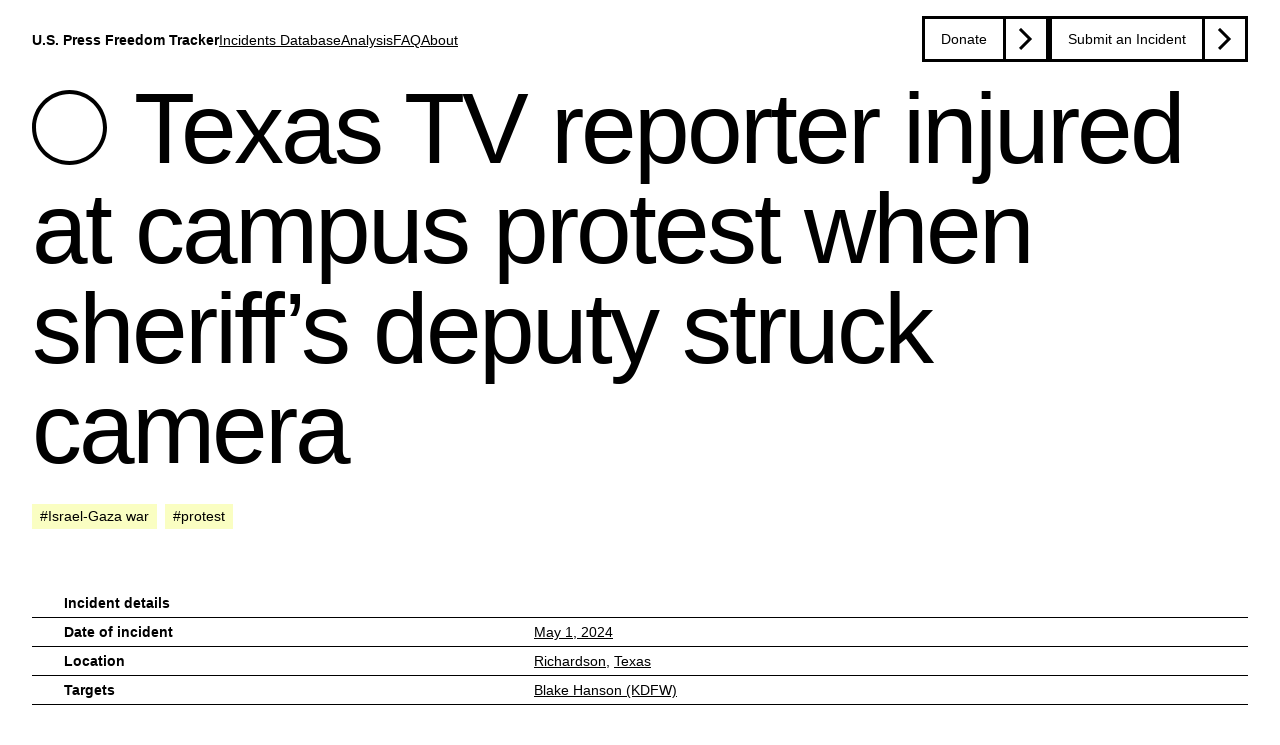

--- FILE ---
content_type: text/html; charset=utf-8
request_url: https://pressfreedomtracker.us/all-incidents/texas-tv-reporter-injured-at-campus-protest-when-sheriffs-deputy-struck-camera/
body_size: 6640
content:



<!DOCTYPE html>
<html class="no-js" lang="en">
	<head>
		
		
			<meta charset="utf-8" />
			<meta http-equiv="X-UA-Compatible" content="IE=edge" />
			<title>
				
					Texas TV reporter injured at campus protest when sheriff’s deputy struck camera
				
				
					
						- U.S. Press Freedom Tracker
					
				
			</title>
			<meta name="description" content="" />
			<meta name="viewport" content="width=device-width, initial-scale=1" />
			<link rel="icon" type="image/x-icon" href=/static/favicon/favicon.ico />
			<link rel="shortcut icon" type="image/x-icon" href=/static/favicon/favicon.ico />

			
				<link href="/static/bundles/common-eed5250ad8ac5b5976a5.css" rel="stylesheet" />
				<script src="/static/bundles/common-6b89903f7f247d3a4e70.js" defer></script>
				
			

			
				
					

<meta name="twitter:card" content="summary_large_image">
<meta name="twitter:title" content="Texas TV reporter injured at campus protest when sheriff’s deputy struck camera">
<meta name="twitter:description" content="TV reporter Blake Hanson injured a finger while covering a protest at the University of Texas at Dallas on May …">
<meta name="twitter:image" content="https://media.pressfreedomtracker.us/media/images/table1.original.png">



<meta property="og:url" content="https://pressfreedomtracker.us/all-incidents/texas-tv-reporter-injured-at-campus-protest-when-sheriffs-deputy-struck-camera/">
<meta property="og:title" content="Texas TV reporter injured at campus protest when sheriff’s deputy struck camera">
<meta property="og:description" content="TV reporter Blake Hanson injured a finger while covering a protest at the University of Texas at Dallas on May …">
<meta property="og:site_name" content="U.S. Press Freedom Tracker">

<meta property="og:image" content="https://media.pressfreedomtracker.us/media/images/table1.original.png">

<meta property="og:image:width" content="1230">
<meta property="og:image:height" content="690">





<meta itemprop="url" content="https://pressfreedomtracker.us/all-incidents/texas-tv-reporter-injured-at-campus-protest-when-sheriffs-deputy-struck-camera/">
<meta itemprop="name" content="Texas TV reporter injured at campus protest when sheriff’s deputy struck camera">
<meta itemprop="description" content="TV reporter Blake Hanson injured a finger while covering a protest at the University of Texas at Dallas on May …">
<meta itemprop="image" content="https://media.pressfreedomtracker.us/media/images/table1.original.png">

<title>Texas TV reporter injured at campus protest when sheriff’s deputy struck camera</title>
<meta name="description" content="TV reporter Blake Hanson injured a finger while covering a protest at the University of Texas at Dallas on May …">



				
				
					
						<meta name="twitter:site" content="@uspresstracker">
					
					
						<meta property="fb:pages" content="122567241698640">
					
				
			
		
	</head>

	<body class="">
		
	
		
<a href="#title" class="skip-link">Skip to content</a>

<header class="header">
	<div class="header__title-wrapper">
		<a class="site-title-link text-link" href="/">
			U.S. Press Freedom Tracker
		</a>
	</div>

	<button class="mobile-nav-toggle" aria-controls="primary-navigation" aria-expanded="false">
		<span class="sr-only">Menu</span>
	</button>

	
	<nav class="top-nav-bar" data-visible="false">
		<ul id="primary-navigation" class="primary-navigation">
			
				<li>
					<a href="/all-incidents/" class="text-link ">
						Incidents Database
						<span>Go to the page &rarr;</span>
					</a>
				</li>
			
				<li>
					<a href="/blog/" class="text-link ">
						Analysis
						<span>Go to the page &rarr;</span>
					</a>
				</li>
			
				<li>
					<a href="/frequently-asked-questions/" class="text-link ">
						FAQ
						<span>Go to the page &rarr;</span>
					</a>
				</li>
			
				<li>
					<a href="/about/" class="text-link ">
						About
						<span>Go to the page &rarr;</span>
					</a>
				</li>
			
		</ul>
		
		<ul id="secondary-navigation" class="secondary-navigation">
			
				<li><a href="https://freedom.press/tracker/donate/" class="btn btn-primary  ">Donate</a></li>
			
				<li><a href="/submit-incident/" class="btn btn-primary  ">Submit an Incident</a></li>
			
		</ul>
	</nav>
</header>

	
	<main>
		
	<h1 class="article-title" id="title">
		
			<span class="category category-assault" title="Category: Assault"></span>
		
		Texas TV reporter injured at campus protest when sheriff’s deputy struck camera
	</h1>

	<section class="incident-tags">
		

	
		<ul class="tag-list">
			
				<li><a href="/all-incidents/?tags=Israel-Gaza%20war" class="btn btn-tag">#Israel-Gaza war</a></li>
			
				<li><a href="/all-incidents/?tags=protest" class="btn btn-tag">#protest</a></li>
			
		</ul>
	


		
	</section>

	<article class="article-content">
		<!-- Details table-->
		<section class="details-table">
	<h3 class="heading-table" id="incident-details-title">Incident details</h3>
	<button class="disclose-summary details-toggle-btn" aria-expanded="true" aria-controls="incident-details" id="details-toggle-btn">
		Show More
	</button>
	<div class="details-table__container" id="incident-details" data-visible="true">
		

<dl class="details-table__incident-details" aria-labelledby="incident-details-title">
	

	<div class="details-table__row">
		<dt class="details-table__label details-table__label--bold">
			Date of incident
		</dt>
		<dd class="details-table__value">
			<a href="/all-incidents/?date_lower=2024-05-01&date_upper=2024-05-01" class="text-link">
				
					May 1, 2024
				
			</a>
		</dd>
	</div>

	
	<div class="details-table__row">
		<dt class="details-table__label details-table__label--bold">
			Location
		</dt>
		<dd class="details-table__value">
			
				<a href="/all-incidents/?city=Richardson" class="text-link">
					Richardson</a>,
			
			
				<a href="/all-incidents/?state=48" class="text-link">Texas</a>
			
		</dd>
	</div>
	

	
		<div class="details-table__row">
			<dt class="details-table__label details-table__label--bold">Targets</dt>
			<dd class="details-table__value">
				
					<a class="text-link" href="/all-incidents/?targeted_journalists=Blake Hanson">Blake Hanson (KDFW)</a>
				
			</dd>
		</div>
	

	

	

	
</dl>


		
			
<dl class="details-table__category-fields" aria-labelledby="incident-details-title">
	<h3 class="heading-table category category-assault" id="assault-details-title">
		<a class="text-link text-link--card" href="/assault/">
			Assault
		</a>
	</h3>

	
		
		<div class="details-table__row">
			<dt class="details-table__label">
				Assailant
			</dt>
			<dd class="details-table__value">
				
<a href="/all-incidents/?categories=Assault&assailant=LAW_ENFORCEMENT" class="text-link">
	Law enforcement
</a>

			</dd>
		</div>
		
	
		
		<div class="details-table__row">
			<dt class="details-table__label">
				Was the journalist targeted?
			</dt>
			<dd class="details-table__value">
				
<a href="/all-incidents/?categories=Assault&was_journalist_targeted=NOTHING" class="text-link">
	Unknown
</a>

			</dd>
		</div>
		
	
</dl>

		
	</div>
</section>



		

		<section class="article-content__inner">
			


		<figure class="primary-banner-media">
				
					<img alt="SCREENSHOT" height="510" src="https://media.pressfreedomtracker.us/media/images/table1.width-910.png" width="910">
				
				
				
					<figcaption class="media-caption">
						<div class="rich-text"><p data-block-key="8lzkx">Law enforcement dismantles a pro-Palestinian encampment at the University of Texas at Dallas on May 1, 2024. A sheriff’s deputy, pictured in blue jeans, hit reporter Blake Hanson’s camera with bolt cutters, injuring Hanson’s finger.</p></div>
						
							<span
								class="media-attribution"
							> — SCREENSHOT</span>
						
					</figcaption>
				
		</figure>



			

			

<div class="incident">
	<a class="incident-update__link text-link" href="#incident-original" id="incident-original">
		May 1, 2024
	</a>
	
		<div class="article-content__block rich-text"><p data-block-key="sjqd5">TV reporter Blake Hanson injured a finger while covering a protest at the University of Texas at Dallas on May 1, 2024, when his camera was hit with bolt cutters by a Collin County Sheriff’s Office deputy.</p><p data-block-key="cdp25">Hanson, a reporter and weekend evening news anchor at KDFW in Richardson, said <a href="https://twitter.com/BlakeFox4News/status/1785837560649887996">in a post</a> on the social network X that he was reporting on law enforcement’s dismantling of a pro-Palestinian encampment and the arrests of protesters.</p><p data-block-key="fb802">The posted video of the incident shows a man wearing a uniform with a “Sheriff” label on his chest, who smacks Hanson’s camera with bolt cutters. Hanson shouts, “Fox 4 media! Media!” The man responds, “Get back!” Hanson repeats, “Media! You’ve got to warn me first!” The man orders him a second time to get back.</p><p data-block-key="9o3b3">The station <a href="https://www.fox4news.com/news/ut-dallas-protests-palestine">reported</a> that law enforcement had shown up in riot gear to dismantle the encampment, and that some were using bolt cutters to remove objects chained to trees.</p><p data-block-key="frlcq">Hanson wrote <a href="https://twitter.com/BlakeFox4News/status/1785838019456446773">on X</a> that he was filming the arrest of a protester at the time of the attack. “I realized I was standing in the man’s walking path, so I started backing up. That’s when he struck me and then told me to back up after,” adding, “I had a microphone in my hand, phone recording, clearly media.”</p><p data-block-key="aqs19">Hanson suffered a swollen finger but said he was otherwise fine. “But all law enforcement needs to respect the media’s right to operate in that highly-charged environment — obviously while respecting their area to work and do their duties.”</p><p data-block-key="spt8">Neither Hanson nor KDFW responded to requests for comment from the U.S. Press Freedom Tracker.</p><p data-block-key="8eha8">A spokesperson for the Collin County Sheriff’s Office told the Tracker via email that the incident had been referred to their Internal Affairs Section for investigation. “As of now, we have no comment, nor do we have any further information to share,” she wrote.</p></div>
	
</div>


			
				
					
<div class="rich-text incident-cta">
	<p data-block-key="um1hm">The <a href="https://pressfreedomtracker.us/">U.S. Press Freedom Tracker</a> catalogs press freedom violations in the United States. Email tips to <a href="/cdn-cgi/l/email-protection" class="__cf_email__" data-cfemail="691d00191a29191b0c1a1a0f1b0c0c0d06041d1b080a020c1b471c1a">[email&#160;protected]</a>.</p>
</div>

				
			
		</section>
	</article>
	<section class="article-meta">
		<!-- Source table (TODO): Only the template styling has been implemented. Backend feature to be implemented -->
		

		<!-- Incidents from same event(TODO): Only the template styling has been implemented. Backend feature to be implemented-->
		
	</section>

	

<section class="related-incidents">
	<div class="related-incidents__inner">
	
		
			<h2>Related Incidents</h2>
			<ul class="related-incidents__container">
				
					<li class="related-incidents__item">
						

	<article class="incident-card incident-card-small">
		<div class="incident-card--inner">
			
				<div class="incident-card__image-wrapper incident-card__image-wrapper--preview">
					
					<img
						class="card-image card-image-small"
						alt="A screenshot from a video taken during the arrest of KTBC broadcast photographer Carlos Sanchez, who was arrested while filming a pro-Palestinian protest at the University of Texas at Austin on April 24, 2024."
						src="https://media.pressfreedomtracker.us/media/images/Remadna_still.2e16d0ba.fill-665x440.png"
					>
					
				</div>
			

			<h3 class="card-title card-title-small">
				<a class="text-link text-link--card"   href="/all-incidents/photographer-arrested-while-filming-pro-palestinian-protest-at-university-of-texas/">
					Photographer arrested while filming pro-Palestinian protest at University of Texas
				</a>
			</h3>

			

			

			

			<ol class="incident-card__categories">
				
					
						<li>
							<a class="text-link category category-arrest" href="/arrest-criminal-charge/">Arrest/Criminal Charge</a>
						</li>
					
				
					
						<li>
							<a class="text-link category category-assault" href="/assault/">Assault</a>
						</li>
					
				
			</ol>

			<dl class="database-card-table__incident-details">
				
					
						<div class="database-card-table__row table-big">
							<dt class="database-card-table__label database-card-table__label--bold">Updated on</dt>
							<dd class="database-card-table__value">
								<time datetime="2025-06-24T20:29:00+00:00">
									June 24, 2025
								</time>
							</dd>
						</div>
					
				

				<div class="database-card-table__row table-big">
					<dt class="database-card-table__label database-card-table__label--bold">
						Date of incident
					</dt>
					<dd class="database-card-table__value">
						<time datetime="2024-04-24">
							April 24, 2024
						</time>
					</dd>
				</div>
				
					<div class="database-card-table__row table-big">
						<dt class="database-card-table__label database-card-table__label--bold">Location</dt>
						<dd class="database-card-table__value">
							Austin, 
							Texas
						</dd>
					</div>
				
				
					<div class="database-card-table__row table-big">
						<dt class="database-card-table__label database-card-table__label--bold">Targets</dt>

						<dd class="database-card-table__value">
							Carlos Sanchez (KTBC)
						</dd>
					</div>
				
			</dl>
			

	
		<ul class="tag-list">
			
				<li><a href="/all-incidents/?tags=Israel-Gaza%20war" class="btn btn-tag">#Israel-Gaza war</a></li>
			
				<li><a href="/all-incidents/?tags=protest" class="btn btn-tag">#protest</a></li>
			
		</ul>
	


		</div>
	</article>


					</li>
				
					<li class="related-incidents__item">
						

	<article class="incident-card incident-card-small">
		<div class="incident-card--inner">
			
				<div class="incident-card__image-wrapper incident-card__image-wrapper--preview">
					
					<img
						class="card-image card-image-small"
						alt="Photojournalist Joseph Rushmore, pictured at center here, was violently arrested while covering clashes between law enforcement and pro-Palestinian protesters at the University of Texas at Austin on April 24, 2024"
						src="https://media.pressfreedomtracker.us/media/images/042424_UTProtest_101.2e16d0ba.fill-665x440.jpg"
					>
					
				</div>
			

			<h3 class="card-title card-title-small">
				<a class="text-link text-link--card"   href="/all-incidents/photojournalist-violently-arrested-while-documenting-ut-austin-protest/">
					Photojournalist violently arrested while documenting UT Austin protest
				</a>
			</h3>

			

			

			

			<ol class="incident-card__categories">
				
					
						<li>
							<a class="text-link category category-arrest" href="/arrest-criminal-charge/">Arrest/Criminal Charge</a>
						</li>
					
				
					
						<li>
							<a class="text-link category category-assault" href="/assault/">Assault</a>
						</li>
					
				
			</ol>

			<dl class="database-card-table__incident-details">
				

				<div class="database-card-table__row table-big">
					<dt class="database-card-table__label database-card-table__label--bold">
						Date of incident
					</dt>
					<dd class="database-card-table__value">
						<time datetime="2024-04-24">
							April 24, 2024
						</time>
					</dd>
				</div>
				
					<div class="database-card-table__row table-big">
						<dt class="database-card-table__label database-card-table__label--bold">Location</dt>
						<dd class="database-card-table__value">
							Austin, 
							Texas
						</dd>
					</div>
				
				
					<div class="database-card-table__row table-big">
						<dt class="database-card-table__label database-card-table__label--bold">Targets</dt>

						<dd class="database-card-table__value">
							Joseph Rushmore (Freelance)
						</dd>
					</div>
				
			</dl>
			

	
		<ul class="tag-list">
			
				<li><a href="/all-incidents/?tags=Israel-Gaza%20war" class="btn btn-tag">#Israel-Gaza war</a></li>
			
				<li><a href="/all-incidents/?tags=protest" class="btn btn-tag">#protest</a></li>
			
		</ul>
	


		</div>
	</article>


					</li>
				
					<li class="related-incidents__item">
						

	<article class="incident-card incident-card-small">
		<div class="incident-card--inner">
			
				<div class="incident-card__image-wrapper incident-card__image-wrapper--preview">
					
					<img
						class="card-image card-image-small"
						alt="Law enforcement confronts pro-Palestinian protesters at the University of Texas at Austin on April 24, 2024"
						src="https://media.pressfreedomtracker.us/media/images/RTSZLLR0_-_Reuters_-_Nuri_Vallbona.2e16d0ba.fill-665x440.jpg"
					>
					
				</div>
			

			<h3 class="card-title card-title-small">
				<a class="text-link text-link--card"   href="/all-incidents/student-photojournalist-knocked-down-by-police-at-ut-austin-protest/">
					Student photojournalist knocked down by police at UT Austin protest
				</a>
			</h3>

			

			

			

			<ol class="incident-card__categories">
				
					
						<li>
							<a class="text-link category category-assault" href="/assault/">Assault</a>
						</li>
					
				
			</ol>

			<dl class="database-card-table__incident-details">
				

				<div class="database-card-table__row table-big">
					<dt class="database-card-table__label database-card-table__label--bold">
						Date of incident
					</dt>
					<dd class="database-card-table__value">
						<time datetime="2024-04-24">
							April 24, 2024
						</time>
					</dd>
				</div>
				
					<div class="database-card-table__row table-big">
						<dt class="database-card-table__label database-card-table__label--bold">Location</dt>
						<dd class="database-card-table__value">
							Austin, 
							Texas
						</dd>
					</div>
				
				
					<div class="database-card-table__row table-big">
						<dt class="database-card-table__label database-card-table__label--bold">Targets</dt>

						<dd class="database-card-table__value">
							Manoo Sirivelu (The [University of Texas at Austin] Daily Texan)
						</dd>
					</div>
				
			</dl>
			

	
		<ul class="tag-list">
			
				<li><a href="/all-incidents/?tags=Israel-Gaza%20war" class="btn btn-tag">#Israel-Gaza war</a></li>
			
				<li><a href="/all-incidents/?tags=protest" class="btn btn-tag">#protest</a></li>
			
				<li><a href="/all-incidents/?tags=student%20journalism" class="btn btn-tag">#student journalism</a></li>
			
		</ul>
	


		</div>
	</article>


					</li>
				
					<li class="related-incidents__item">
						

	<article class="incident-card incident-card-small">
		<div class="incident-card--inner">
			
				<div class="incident-card__image-wrapper incident-card__image-wrapper--preview">
					
					<img
						class="card-image card-image-small"
						alt="Demonstrators gather in New York, New York, on Oct. 7, 2024, to mark the first anniversary of the Hamas attack on Israel. Police struck photojournalist Q. Sakamaki with a baton while he was covering protests against the Israel-Gaza war that day."
						src="https://media.pressfreedomtracker.us/media/images/RTS18KV5G.2e16d0ba.fill-665x440.jpg"
					>
					
				</div>
			

			<h3 class="card-title card-title-small">
				<a class="text-link text-link--card"   href="/all-incidents/photojournalist-struck-pushed-with-baton-amid-israel-gaza-war-protests/">
					Photojournalist struck, pushed with baton amid Israel-Gaza war protests
				</a>
			</h3>

			

			

			

			<ol class="incident-card__categories">
				
					
						<li>
							<a class="text-link category category-assault" href="/assault/">Assault</a>
						</li>
					
				
			</ol>

			<dl class="database-card-table__incident-details">
				

				<div class="database-card-table__row table-big">
					<dt class="database-card-table__label database-card-table__label--bold">
						Date of incident
					</dt>
					<dd class="database-card-table__value">
						<time datetime="2024-10-07">
							October 7, 2024
						</time>
					</dd>
				</div>
				
					<div class="database-card-table__row table-big">
						<dt class="database-card-table__label database-card-table__label--bold">Location</dt>
						<dd class="database-card-table__value">
							New York, 
							New York
						</dd>
					</div>
				
				
					<div class="database-card-table__row table-big">
						<dt class="database-card-table__label database-card-table__label--bold">Targets</dt>

						<dd class="database-card-table__value">
							Q. Sakamaki (Freelance)
						</dd>
					</div>
				
			</dl>
			

	
		<ul class="tag-list">
			
				<li><a href="/all-incidents/?tags=Israel-Gaza%20war" class="btn btn-tag">#Israel-Gaza war</a></li>
			
				<li><a href="/all-incidents/?tags=protest" class="btn btn-tag">#protest</a></li>
			
		</ul>
	


		</div>
	</article>


					</li>
				
			</ul>
		
	
	</div>

	
		
			<div class="related-incidents__actions">
				<a href="/all-incidents/" class="btn btn-primary">Go to Incidents Database</a>
			</div>
		
	
</section>


	</main>
	<footer>
	


	<section class="citation">
		<div class="citation--inner">
			<div class="citation-content">
				
					
						<h2 class="paragraph-subtitle">Planning to cite the Tracker?</h2>
					
				
					
						<div class="rich-text citation-body"><p data-block-key="e38y9">Using U.S. Press Freedom Tracker incidents or number counts in an article or paper? We’re happy to answer questions about methodology and guide you through the database so you get the most accurate information for your needs. Email: <a href="/cdn-cgi/l/email-protection#b3ded6d7dad2f3c3c1d6c0c0d5c1d6d6d7dcdec7c1d2d0d8d6c19dc6c0"><span class="__cf_email__" data-cfemail="bed3dbdad7dffececcdbcdcdd8ccdbdbdad1d3caccdfddd5dbcc90cbcd">[email&#160;protected]</span></a></p></div>
					
				
				
					<div class="citation-link">
						<a href="/contact/" class="btn btn-primary">Contact us</a>
					</div>
				
			</div>
		</div>
	</section>


	
	
		<section class="emails-signup">
			<div class="emails-signup--inner">
				<div class="emails-signup-content"  id="mc-mailing-list-signup">
					<h2 class="paragraph-subtitle">Sign up to receive emails from the U.S. Press Freedom Tracker</h2>
					<form action="/subscribe_for_site/" method="post" id="mc-embedded-subscribe-form" name="mc-embedded-subscribe-form" class="validate emails-signup__form" target="_blank" data-csrf-endpoint="/csrf/">
						<input type="hidden" name="csrfmiddlewaretoken" value="E7cETUxcSVQvJ7JeltXS5HfCSbglFTe4CgpjqBl0tBP78HOSjdCv5mXoaxYOSvkv">
						<p
							id="mce-error-response"
							role="status"
							class="compact-form__error"
							style="display:none"
						>
						</p>
						
							<div class="emails-signup__input-container">
								<label for="mce-MMERGE6" class="sr-only">Full Name</label>
								<input
									type="text"
									value=""
									name="full_name"
									class="emails-signup__input text-field--single"
									id="mce-MMERGE6"
									placeholder="Your name"
								>
							</div>
						
						<div class="emails-signup__input-container">
							
								<label
									for="mce-EMAIL"
									class="sr-only"
								>
									Email address
								</label>
							

							<input
								type="email"
								class="emails-signup__input text-field--single"
								id="mce-EMAIL"
								placeholder="Your email address"
								name="email"
							/>
						</div>
						<div class="emails-signup__submit-btn">
							<button type="submit" name="subscribe" id="mc-embedded-subscribe" class="btn btn-secondary">Sign up</button>
						</div>
					</form>
				</div>
				<p id="mc-subscribe-thanks" style="display:none">
					Thanks for subscribing to Freedom of the Press Foundation's mailing list. We'll send you opportunities to take action on combating government secrecy, protesting mass surveillance, and protecting reporter's rights.
				</p>
			</div>
		</section>
	


	


	<section class="footer-info">
		<div class="footer-info--inner">
			<div class="footer-info__body">
				<p data-block-key="3us5g"><span class="caps">U.S.</span> Press Freedom Tracker is led by the <a href="https://freedom.press/">Freedom of the Press Foundation (<span class="caps">FPF</span>)</a>. The Tracker is an <a href="https://pressfreedomtracker.us/blog/us-press-freedom-tracker-now-open-source-software/">open source</a> database with a downloadable <a href="https://pressfreedomtracker.us/data/"><span class="caps">API</span></a>. All other original content is licensed under a <a href="https://creativecommons.org/licenses/by/4.0/">Creative Commons 4.0 Attribution International</a>&nbsp;License.</p>
			</div>

			<nav class="footer-info__nav" aria-label="Footer links">
				<ul class="footer-info__nav-list">
					
					<li class="footer-info__nav-item ">
						<a class="footer-info__nav-link" href="/about/">
							About
						</a>
					</li>
					
					<li class="footer-info__nav-item ">
						<a class="footer-info__nav-link" href="/data/">
							Data Export/API
						</a>
					</li>
					
					<li class="footer-info__nav-item ">
						<a class="footer-info__nav-link" href="/privacy-policy/">
							Privacy Policy
						</a>
					</li>
					
					<li class="footer-info__nav-item ">
						<a class="footer-info__nav-link" href="/contact/">
							Contact
						</a>
					</li>
					
					<li class="footer-info__nav-item ">
						<a class="footer-info__nav-link" href="/frequently-asked-questions/">
							FAQ
						</a>
					</li>
					
				</ul>
				<ul class="footer-info__nav-list">
					<li class="footer-info__nav-item">
						<a
							class="footer-info__nav-link"
							href="https://bsky.app/profile/pressfreedomtracker.us"
							aria-label="U.S. Press Freedom Tracker on Bluesky"
						>
							<svg xmlns="http://www.w3.org/2000/svg" fill="white" width="24" height="24" viewBox="0 0 512 512"><!--!Font Awesome Free 6.7.2 by @fontawesome - https://fontawesome.com License - https://fontawesome.com/license/free Copyright 2025 Fonticons, Inc.--><path d="M111.8 62.2C170.2 105.9 233 194.7 256 242.4c23-47.6 85.8-136.4 144.2-180.2c42.1-31.6 110.3-56 110.3 21.8c0 15.5-8.9 130.5-14.1 149.2C478.2 298 412 314.6 353.1 304.5c102.9 17.5 129.1 75.5 72.5 133.5c-107.4 110.2-154.3-27.6-166.3-62.9l0 0c-1.7-4.9-2.6-7.8-3.3-7.8s-1.6 3-3.3 7.8l0 0c-12 35.3-59 173.1-166.3 62.9c-56.5-58-30.4-116 72.5-133.5C100 314.6 33.8 298 15.7 233.1C10.4 214.4 1.5 99.4 1.5 83.9c0-77.8 68.2-53.4 110.3-21.8z"/></svg>
						</a>
					</li>
					<li class="footer-info__nav-item">
						<a
							class="footer-info__nav-link"
							href="https://x.com/uspresstracker"
							aria-label="U.S. Press Freedom Tracker on X"
						>
							<svg xmlns="http://www.w3.org/2000/svg" fill="white" width="24" height="24" viewBox="0 0 512 512"><!--!Font Awesome Free 6.7.2 by @fontawesome - https://fontawesome.com License - https://fontawesome.com/license/free Copyright 2025 Fonticons, Inc.--><path d="M389.2 48h70.6L305.6 224.2 487 464H345L233.7 318.6 106.5 464H35.8L200.7 275.5 26.8 48H172.4L272.9 180.9 389.2 48zM364.4 421.8h39.1L151.1 88h-42L364.4 421.8z"/></svg>
						</a>
					</li>
					<li class="footer-info__nav-item">
						<a
							class="footer-info__nav-link"
							href="https://instagram.com/uspresstracker"
							aria-label="U.S. Press Freedom Tracker on Instagram"
						>
							<svg xmlns="http://www.w3.org/2000/svg" fill="white" width="24" height="24" viewBox="0 0 448 512"><!--!Font Awesome Free 6.7.2 by @fontawesome - https://fontawesome.com License - https://fontawesome.com/license/free Copyright 2025 Fonticons, Inc.--><path d="M224.1 141c-63.6 0-114.9 51.3-114.9 114.9s51.3 114.9 114.9 114.9S339 319.5 339 255.9 287.7 141 224.1 141zm0 189.6c-41.1 0-74.7-33.5-74.7-74.7s33.5-74.7 74.7-74.7 74.7 33.5 74.7 74.7-33.6 74.7-74.7 74.7zm146.4-194.3c0 14.9-12 26.8-26.8 26.8-14.9 0-26.8-12-26.8-26.8s12-26.8 26.8-26.8 26.8 12 26.8 26.8zm76.1 27.2c-1.7-35.9-9.9-67.7-36.2-93.9-26.2-26.2-58-34.4-93.9-36.2-37-2.1-147.9-2.1-184.9 0-35.8 1.7-67.6 9.9-93.9 36.1s-34.4 58-36.2 93.9c-2.1 37-2.1 147.9 0 184.9 1.7 35.9 9.9 67.7 36.2 93.9s58 34.4 93.9 36.2c37 2.1 147.9 2.1 184.9 0 35.9-1.7 67.7-9.9 93.9-36.2 26.2-26.2 34.4-58 36.2-93.9 2.1-37 2.1-147.8 0-184.8zM398.8 388c-7.8 19.6-22.9 34.7-42.6 42.6-29.5 11.7-99.5 9-132.1 9s-102.7 2.6-132.1-9c-19.6-7.8-34.7-22.9-42.6-42.6-11.7-29.5-9-99.5-9-132.1s-2.6-102.7 9-132.1c7.8-19.6 22.9-34.7 42.6-42.6 29.5-11.7 99.5-9 132.1-9s102.7-2.6 132.1 9c19.6 7.8 34.7 22.9 42.6 42.6 11.7 29.5 9 99.5 9 132.1s2.7 102.7-9 132.1z"/></svg>
						</a>
					</li>
				</ul>
			</nav>
		</div>
	</section>


</footer>

	
		<script data-cfasync="false" src="/cdn-cgi/scripts/5c5dd728/cloudflare-static/email-decode.min.js"></script><script type="text/javascript" src="/static/js/piwik.js"></script>
		<noscript><p><img src="https://analytics.freedom.press/piwik.php?idsite=5" style="border:0;" alt="" /></p></noscript>
	

	</body>
</html>


--- FILE ---
content_type: text/css; charset="utf-8"
request_url: https://pressfreedomtracker.us/static/bundles/common-eed5250ad8ac5b5976a5.css
body_size: 11314
content:
html{scroll-behavior:smooth}body{margin:0;padding:0;background:#fff}:root{--font-base: "Helvetica Neue", "Segoe UI", "Roboto", "Helvetica", "Arial", sans-serif, "Apple Color Emoji", "Segoe UI Emoji", "Segoe UI Symbol";--font-mono: "Roboto Mono", monospace}body{font-weight:400;font-family:var(--font-base);font-size:1rem;line-height:1.5;color:#000}@media(min-width: 1153px){body{font-size:1.125rem}}h1,h2,h3,h4,h5,h6{margin:1rem 0}.sr-only{clip:rect(0 0 0 0);-webkit-clip-path:inset(50%);clip-path:inset(50%);height:1px;overflow:hidden;position:absolute;white-space:nowrap;width:1px}.skip-link{position:absolute;background:#000;padding:1.5rem 3rem;font-weight:700;line-height:1;z-index:1011}.skip-link:link,.skip-link:visited{color:#fff;text-decoration:none}.skip-link:not(:focus){white-space:nowrap;width:1px;height:1px;overflow:hidden;border:0;padding:0;clip:rect(0 0 0 0);-webkit-clip-path:inset(50%);clip-path:inset(50%);margin:-1px}.page-title{font-size:3.75rem;text-transform:uppercase;line-height:1;font-weight:300;letter-spacing:-0.04em;margin-bottom:32px;padding-left:16px;padding-right:16px}@media(min-width: 769px){.page-title{padding-left:24px;padding-right:24px}}@media(min-width: 1153px){.page-title{max-width:1440px;padding-left:32px;padding-right:32px;margin-left:auto;margin-right:auto}}@media(min-width: 769px){.page-title{font-size:5rem}}@media(min-width: 1153px){.page-title{font-size:9.0625rem}}.article-carousel__items{padding:0;display:grid;grid-template-columns:repeat(8, minmax(0, 1fr));grid-column-gap:1rem}@media(min-width: 769px){.article-carousel__items{grid-template-columns:repeat(8, minmax(0, 1fr));grid-column-gap:1.5rem}}@media(min-width: 1153px){.article-carousel__items{grid-template-columns:repeat(12, minmax(0, 1fr));grid-column-gap:2rem}}@media(max-width: 1152px){.article-carousel__items--flex{display:-webkit-box;display:-webkit-flex;display:-ms-flexbox;display:flex;-webkit-transition:-webkit-transform .9s ease-in-out;transition:-webkit-transform .9s ease-in-out;-o-transition:-o-transform .9s ease-in-out;transition:transform .9s ease-in-out;transition:transform .9s ease-in-out, -webkit-transform .9s ease-in-out, -o-transform .9s ease-in-out;overflow-x:auto;-webkit-scroll-snap-type:x mandatory;-ms-scroll-snap-type:x mandatory;scroll-snap-type:x mandatory;scroll-behavior:smooth;-webkit-overflow-scrolling:touch;-ms-overflow-style:none}.article-carousel__items--flex::-webkit-scrollbar{display:none}}.article-carousel__scroller{display:none;text-align:right}@media(max-width: 1152px){.article-carousel__scroller--visible{display:block}}.article-carousel__scroller--button{background:rgba(0,0,0,0);border-width:0}.article-carousel__scroller--button[disabled] .arrow-path{stroke:#757575}.article-carousel__item{list-style-type:none;margin-bottom:2rem;grid-column:span 4}@media(max-width: 1152px){.article-carousel__item{-webkit-box-flex:0;-webkit-flex:0 0 534px;-ms-flex:0 0 534px;flex:0 0 534px;scroll-snap-align:start}}@media(max-width: 769px){.article-carousel__item{-webkit-box-flex:0;-webkit-flex:0 0 328px;-ms-flex:0 0 328px;flex:0 0 328px}}.article-carousel__item--latest{grid-column:1/-1}@media(min-width: 769px){.article-carousel__item--latest{grid-column:span 4}}@media(min-width: 1153px){.article-carousel__item--latest{grid-column:span 3}}.article-title{font-size:2.5rem;line-height:1;font-weight:400;letter-spacing:-0.03em;padding-left:16px;padding-right:16px}@media(min-width: 769px){.article-title{padding-left:24px;padding-right:24px}}@media(min-width: 1153px){.article-title{max-width:1440px;padding-left:32px;padding-right:32px;margin-left:auto;margin-right:auto}}@media(min-width: 769px){.article-title{font-size:3.75rem}}@media(min-width: 1153px){.article-title{font-size:6.25rem}}.card-title{margin:0}.card-title-big{font-size:1.625rem;line-height:1.1;font-weight:500}@media(min-width: 769px){.card-title-big{font-size:1.75rem}}@media(min-width: 1153px){.card-title-big{font-size:1.625rem}}.card-title-database{font-weight:500;font-size:1.375rem;line-height:1.25}@media(min-width: 769px){.card-title-database{font-size:1.125rem}}@media(min-width: 1153px){.card-title-database{font-size:1.375rem}}.card-title-small{font-weight:700;font-size:1rem;line-height:1.25}@media(min-width: 769px){.card-title-small{font-size:1.375rem;font-weight:500}}@media(min-width: 1153px){.card-title-small{font-size:1.375rem}}.card-image{margin-bottom:.75rem}.card-image-big{display:block;max-width:100%}.card-image-small{display:block;max-width:100%}.card-image-collapsible{display:block;max-width:100%}.heading{font-size:2rem;line-height:1;font-weight:400;letter-spacing:-0.02em}@media(min-width: 769px){.heading{font-size:2.5rem}}@media(min-width: 1153px){.heading{font-size:3.75rem}}.heading-regular{font-size:1.75rem;line-height:1;font-weight:400}@media(min-width: 769px){.heading-regular{font-size:2rem}}@media(min-width: 1153px){.heading-regular{font-size:2rem}}.heading-table{font-size:.875rem;line-height:1.43;font-weight:700}.homepage-section{padding:2rem 0}.homepage-section:last-of-type{margin-bottom:2rem}@media(min-width: 769px){.homepage-section:last-of-type{margin-bottom:40px}}@media(min-width: 1153px){.homepage-section:last-of-type{margin-bottom:104px}}.homepage-section-inner{overflow-x:hidden;padding-left:16px;padding-right:16px}@media(min-width: 769px){.homepage-section-inner{padding-left:24px;padding-right:24px}}@media(min-width: 1153px){.homepage-section-inner{max-width:1440px;padding-left:32px;padding-right:32px;margin-left:auto;margin-right:auto}}.homepage-section-paragraph{max-width:673px}.homepage-section-header{font-size:2rem;font-weight:400;margin-top:0;margin-bottom:1rem}.homepage-section-actions{text-align:right;margin-top:2rem;margin-bottom:3px}.homepage-section--gray{background-color:#f8f8f8}.paragraph{font-size:1rem;line-height:1.33;font-weight:400}.paragraph-subtitle{line-height:1.5;font-weight:700}@media(min-width: 1153px){.paragraph-subtitle{font-size:1.125rem}}.paragraph-notes{font-size:.875rem}.paragraph-small-ui{font-size:.8125rem}.paragraph-number{font-family:var(--font-mono);font-size:.75rem}.text-link{font-size:.875rem;font-weight:400;line-height:1.43;color:#000}.text-link:hover{background-color:#f2fc67}.text-link:focus{outline:#000 solid 3px;outline-offset:2px}.text-link--card{text-decoration:none;display:inline-block;font-size:inherit;font-weight:inherit}.text-link--card+p{margin-top:.75rem}.text-link--card:hover{background-color:rgba(0,0,0,0);text-decoration:underline}.tag-list{display:-webkit-box;display:-webkit-flex;display:-ms-flexbox;display:flex;-webkit-flex-wrap:wrap;-ms-flex-wrap:wrap;flex-wrap:wrap;list-style-type:none;margin:0;padding:0;margin-top:.5rem;text-indent:0;-webkit-box-align:start;-webkit-align-items:flex-start;-ms-flex-align:start;align-items:flex-start;-webkit-align-content:flex-start;-ms-flex-line-pack:start;align-content:flex-start}.tag-list li{margin:0 .5rem .5rem 0;padding:0}.category::before{vertical-align:baseline;margin-right:4px;display:inline-block;width:max(14px,.75em);height:max(14px,.75em);top:2px;position:relative}.category-arrest::before{background:url(26d117574e1cb35c4ca1.svg) no-repeat;content:""}.category-border_stop::before{background:url(15616d01f5b4925ccee6.svg) no-repeat;content:""}.category-chilling_statement::before{background:url(b075857d008a5feacd70.svg) no-repeat;content:""}.category-denial_of_access::before{background:url(b94d5266c51290294fd3.svg) no-repeat;content:""}.category-equipment_damage::before{background:url(465f054148e971c66499.svg) no-repeat;content:""}.category-equipment_search::before{background:url(15618b161cd6278fab09.svg) no-repeat;content:""}.category-leak_case::before{background:url(0bb8906b05db8a6fa333.svg) no-repeat;content:""}.category-other_incident::before{background:url(30e2278f8120b14cd9d4.svg) no-repeat;content:""}.category-assault::before{background:url(58eaeae2c3370964bd55.svg) no-repeat;content:""}.category-prior_restraint::before{background:url(8444483a3a9e58e83f5b.svg) no-repeat;content:""}.category-subpoena::before{background:url(52b8bae02bfa18eef05f.svg) no-repeat;content:""}svg .category::before{display:block;top:0}.btn{position:relative;display:inline-block;font-family:var(--font-base);font-size:.875rem;font-weight:500;line-height:1.7145;padding:.5rem .75rem;background-color:#fff;color:#000;text-decoration:none;z-index:1}.btn:focus,.btn:focus-visible{outline:#000 solid 3px;z-index:2}.btn:not([disabled]):hover{cursor:pointer}.btn.transparent{background-color:rgba(0,0,0,0)}.btn-primary{border:3px solid;border-color:#000;padding:.5rem calc(2.5rem + 19px) .5rem 1rem;-webkit-transition:color .01s ease-in .08s;-o-transition:color .01s ease-in .08s;transition:color .01s ease-in .08s}.btn-primary::after{content:url(7fa959320a333ff90abe.svg);height:24px;width:16px;border:3px solid;border-color:#000;position:absolute;right:-3px;top:-3px;padding:.5rem .75rem;-webkit-transition:content .01s ease-in .08s;-o-transition:content .01s ease-in .08s;transition:content .01s ease-in .08s}.btn-primary[disabled]{color:#c1c1c1;border-color:#c1c1c1}.btn-primary[disabled]::after{content:url(acf71449b26feb7d2cde.svg);border-color:#c1c1c1}.btn-primary:not([disabled])::before{content:"";position:absolute;background:#000;bottom:0;left:0;right:100%;top:0;z-index:-1;-webkit-transition:right .09s ease-in;-o-transition:right .09s ease-in;transition:right .09s ease-in}.btn-primary:not([disabled]):hover{color:#fff}.btn-primary:not([disabled]):hover::after{content:url(96d8c4f19bb53f0a5a34.svg)}.btn-primary:not([disabled]):hover::before{right:0}.btn-secondary{border:3px solid;border-color:#000;-webkit-transition:color .01s ease-in .08s;-o-transition:color .01s ease-in .08s;transition:color .01s ease-in .08s}.btn-secondary:not([disabled])::before{content:"";position:absolute;background:#000;bottom:0;left:0;right:100%;top:0;z-index:-1;-webkit-transition:right .09s ease-in;-o-transition:right .09s ease-in;transition:right .09s ease-in}.btn-secondary:hover{color:#fff}.btn-secondary:hover::before{right:0}.btn-secondary[disabled]{color:#c1c1c1;border-color:#c1c1c1}.btn-bordered{padding:8px;border:0;outline:#000 solid 3px}.btn-bordered:focus,.btn-bordered:focus-visible{outline:#000 solid 5px}.btn-ghost{-webkit-transition:color .01s ease-in .08s;-o-transition:color .01s ease-in .08s;transition:color .01s ease-in .08s;border-width:0;background-color:rgba(0,0,0,0)}.btn-ghost:not([disabled])::before{content:"";position:absolute;background:#000;bottom:0;left:0;right:100%;top:0;z-index:-1;-webkit-transition:right .09s ease-in;-o-transition:right .09s ease-in;transition:right .09s ease-in}.btn-ghost:hover{color:#fff}.btn-ghost:hover::before{right:0}.btn-ghost[disabled]{color:#c1c1c1}.btn-tag{font-weight:400;line-height:1.23;padding:.25rem .5rem;background-color:#fafec2}.btn-tag:not([disabled]):hover{background-color:#f2fc67}.btn-tag[disabled]{color:#757575}.btn-tag-database{background-color:#f2f2f2;text-transform:capitalize;color:#000}.btn-tag-database:not([disabled]):hover{background-color:#f2fc67}.btn-block{display:block;text-align:center}.disclose-summary{font-size:.875rem;font-weight:400;line-height:1.43;color:#000;text-transform:capitalize;text-decoration:underline;cursor:pointer;list-style:none;display:inline-block;background-color:rgba(0,0,0,0);border:0}.disclose-summary:hover{background-color:#f2fc67}.disclose-summary:focus{border:3px solid;border-color:#000}.disclose-summary::after{content:url(e7944018d87890d38b4d.svg);margin-left:6px}.disclose-summary[aria-expanded=true]::after{content:url(66ecd23159ff2d77dd0c.svg)}details.disclose[open] .disclose-summary::after{content:url(66ecd23159ff2d77dd0c.svg)}.incident-card{border-top:1px solid;border-color:#000;padding-top:2rem}.incident-card-collapsible__show-more{display:none}@media(max-width: 769px){.incident-card-collapsible{padding-top:.5rem}.incident-card-collapsible .incident-card__image-wrapper{display:none}.incident-card-collapsible.closed .incident-card-collapsible__show-more,.incident-card-collapsible.open .incident-card-collapsible__show-more{display:-webkit-box;display:-webkit-flex;display:-ms-flexbox;display:flex;gap:8px;margin:.5rem 0}.incident-card-collapsible__toggle-button{display:-webkit-box;display:-webkit-flex;display:-ms-flexbox;display:flex;-webkit-box-align:center;-webkit-align-items:center;-ms-flex-align:center;align-items:center;color:#000;background:none;border:2px solid #000;padding:8px 10px;font-size:.875rem;cursor:pointer}.incident-card-collapsible__toggle-icon{width:1rem;height:1rem;-webkit-background-size:contain;background-size:contain;background-color:rgba(0,0,0,0);background-image:url(e7944018d87890d38b4d.svg);background-repeat:no-repeat;margin-left:.5rem}.incident-card-collapsible.closed .incident-card__categories,.incident-card-collapsible.closed .database-card-table__incident-details,.incident-card-collapsible.closed .tag-list{display:none}.incident-card-collapsible.open .incident-card__image-wrapper--expanded{display:block}.incident-card-collapsible.open .incident-card--inner .incident-card__categories,.incident-card-collapsible.open .incident-card--inner .database-card-table__incident-details{display:block}.incident-card-collapsible.open .incident-card--inner .tag-list{display:-webkit-box;display:-webkit-flex;display:-ms-flexbox;display:flex}.incident-card-collapsible.open .incident-card--inner .incident-card-collapsible__toggle-icon{background-image:url(66ecd23159ff2d77dd0c.svg)}}.incident-card__categories{list-style-type:none;padding:0}.incident-card__image-wrapper{position:relative}.incident-card__image-wrapper--expanded{display:none}@media(min-width: 769px){.incident-card--inner{-webkit-transition:-webkit-transform .15s ease-in-out;transition:-webkit-transform .15s ease-in-out;-o-transition:-o-transform .15s ease-in-out;transition:transform .15s ease-in-out;transition:transform .15s ease-in-out, -webkit-transform .15s ease-in-out, -o-transform .15s ease-in-out}.incident-card--inner:hover{-webkit-transform:translateY(-0.5rem);-ms-transform:translateY(-0.5rem);-o-transform:translateY(-0.5rem);transform:translateY(-0.5rem);cursor:pointer}.incident-card--inner:hover .text-link--card{background-color:rgba(0,0,0,0);text-decoration:underline}}.dl-inline{display:grid;grid-template-columns:auto 1fr;gap:0 1em}.dl-inline dt{font-weight:700;grid-column:1}.dl-inline dd{grid-column:2;margin-left:0}.blog-card{border-top:1px solid;border-color:#000;padding-top:2rem}.blog-card--info{margin-top:12px;margin-bottom:0;-webkit-transition:margin-bottom .09s ease-in;-o-transition:margin-bottom .09s ease-in;transition:margin-bottom .09s ease-in}.blog-card--inner{-webkit-transition:-webkit-transform .15s ease-in-out;transition:-webkit-transform .15s ease-in-out;-o-transition:-o-transform .15s ease-in-out;transition:transform .15s ease-in-out;transition:transform .15s ease-in-out, -webkit-transform .15s ease-in-out, -o-transform .15s ease-in-out}.blog-card--inner:hover{-webkit-transform:translateY(-0.5rem);-ms-transform:translateY(-0.5rem);-o-transform:translateY(-0.5rem);transform:translateY(-0.5rem);cursor:pointer}.blog-card--inner:hover .text-link--card{background-color:rgba(0,0,0,0);text-decoration:underline}.blog-card__teaser{margin-top:12px;margin-bottom:12px}.blog-card__teaser--sm{display:none}.blog-card--title{margin-bottom:0}.special-blog-card{display:grid;grid-template:"container";overflow:hidden;height:600px;cursor:pointer;margin-left:-16px;margin-right:-16px;--scale: 1;--title-text-decoration: none}@media(min-width: 769px){.special-blog-card{margin-left:-24px;margin-right:-24px}}@media(min-width: 1153px){.special-blog-card{margin-left:-32px;margin-right:-32px}}.special-blog-card:hover{--scale: 1.08;--title-text-decoration: underline}.special-blog-card>*{grid-area:container}.special-blog-card img{width:100%;height:100%;max-height:600px;-o-object-fit:cover;object-fit:cover;place-self:center;-webkit-transition:-webkit-transform .15s ease-in-out;transition:-webkit-transform .15s ease-in-out;-o-transition:-o-transform .15s ease-in-out;transition:transform .15s ease-in-out;transition:transform .15s ease-in-out, -webkit-transform .15s ease-in-out, -o-transform .15s ease-in-out;-webkit-transform:scale(var(--scale));-ms-transform:scale(var(--scale));-o-transform:scale(var(--scale));transform:scale(var(--scale))}.special-blog-card__title{margin:0;line-height:1.2;font-size:2.5rem;font-weight:400;color:#fff;-webkit-text-decoration:var(--title-text-decoration);text-decoration:var(--title-text-decoration)}@media(min-width: 1153px){.special-blog-card__title{font-size:3.75rem}}.special-blog-card__metadata{font-size:1rem;font-weight:700}@media(min-width: 1153px){.special-blog-card__metadata{font-size:1.125rem;line-height:1}}.special-blog-card__info{z-index:10;display:-webkit-box;display:-webkit-flex;display:-ms-flexbox;display:flex;-webkit-box-orient:vertical;-webkit-box-direction:normal;-webkit-flex-direction:column;-ms-flex-direction:column;flex-direction:column;gap:1rem;place-self:end left;color:#fff;padding:0 1.5rem 1rem}@media(min-width: 769px){.special-blog-card__info{max-width:75%}}.special-blog-card__info p{margin:0}.special-blog-card__info .text-link--card{text-decoration:none}.special-blog-card::before{content:" ";background:-webkit-gradient(linear, left bottom, left top, from(#000), to(rgba(0, 0, 0, 0)));background:-webkit-linear-gradient(bottom, #000 0%, rgba(0, 0, 0, 0) 100%);background:-o-linear-gradient(bottom, #000 0%, rgba(0, 0, 0, 0) 100%);background:linear-gradient(0deg, #000 0%, rgba(0, 0, 0, 0) 100%);z-index:1;position:absolute;height:600px;width:1504px;max-width:100%}.blog-list{padding-top:32px;padding-bottom:32px;padding-left:16px;padding-right:16px}@media(min-width: 769px){.blog-list{padding-left:24px;padding-right:24px}}@media(min-width: 1153px){.blog-list{max-width:1440px;padding-left:32px;padding-right:32px;margin-left:auto;margin-right:auto}}.blog-list--featured{background-color:#f8f8f8}@media(min-width: 1153px){.blog-list--featured{max-width:none;padding-left:max((100% - 1440px)/2,32px);padding-right:max((100% - 1440px)/2,32px)}}@media(max-width: 1152px){.blog-list--featured{overflow-x:hidden}}.blog-list__posts{padding:0;grid-auto-flow:dense;display:grid;grid-template-columns:repeat(8, minmax(0, 1fr));grid-column-gap:1rem}@media(min-width: 769px){.blog-list__posts{grid-template-columns:repeat(8, minmax(0, 1fr));grid-column-gap:1.5rem}}@media(min-width: 1153px){.blog-list__posts{grid-template-columns:repeat(12, minmax(0, 1fr));grid-column-gap:2rem}}@media(max-width: 1152px){.blog-list__posts--featured-flex{display:-webkit-box;display:-webkit-flex;display:-ms-flexbox;display:flex;-webkit-transition:-webkit-transform .9s ease-in-out;transition:-webkit-transform .9s ease-in-out;-o-transition:-o-transform .9s ease-in-out;transition:transform .9s ease-in-out;transition:transform .9s ease-in-out, -webkit-transform .9s ease-in-out, -o-transform .9s ease-in-out}}.blog-list__item{list-style-type:none;grid-column:span 3;margin-bottom:2rem}@media(max-width: 1152px){.blog-list__item:not(.blog-list__item--featured){grid-column:1/-1}.blog-list__item:not(.blog-list__item--featured) .card-image-small{display:none}.blog-list__item:not(.blog-list__item--featured) .blog-card--info dt{font-weight:400}}@media(max-width: 769px){.blog-list__item:not(.blog-list__item--featured) .blog-card--title{font-size:1rem;line-height:1.25;font-weight:bold}.blog-list__item:not(.blog-list__item--featured) .text-link--card{margin-top:.75rem}}@media(max-width: 1152px){.blog-list__item:not(.blog-list__item--featured) .blog-card__teaser--sm{display:block}}.blog-list__item--featured{grid-column:span 4}@media(max-width: 1152px){.blog-list__item--featured{-webkit-box-flex:0;-webkit-flex:0 0 534px;-ms-flex:0 0 534px;flex:0 0 534px}}@media(max-width: 769px){.blog-list__item--featured{-webkit-box-flex:0;-webkit-flex:0 0 328px;-ms-flex:0 0 328px;flex:0 0 328px}}.blog-list__item--special{grid-column:1/-1}.blog-list__pagination{text-align:center}.special-blog__hero{display:-webkit-box;display:-webkit-flex;display:-ms-flexbox;display:flex;-webkit-box-orient:vertical;-webkit-box-direction:normal;-webkit-flex-direction:column;-ms-flex-direction:column;flex-direction:column;-webkit-box-pack:end;-webkit-justify-content:flex-end;-ms-flex-pack:end;justify-content:flex-end;color:#fff;height:600px}.special-blog__hero-text{width:calc(100% - 64px);padding-left:16px;padding-right:16px}@media(min-width: 769px){.special-blog__hero-text{padding-left:24px;padding-right:24px}}@media(min-width: 1153px){.special-blog__hero-text{max-width:1440px;padding-left:32px;padding-right:32px;margin-left:auto;margin-right:auto}}@media(min-width: 1153px){.special-blog__hero-text{display:-webkit-box;display:-webkit-flex;display:-ms-flexbox;display:flex;-webkit-box-pack:justify;-webkit-justify-content:space-between;-ms-flex-pack:justify;justify-content:space-between}}.special-blog__hero-title{width:calc(100% - 64px)}.special-blog__hero-bg{position:absolute;width:100vw;height:640px;background-position:center;background-repeat:no-repeat;-webkit-background-size:cover;background-size:cover;top:0;z-index:-1;overflow:hidden}.special-blog__hero-bg.padded>*{padding-top:60px}.special-blog__hero-bg::before{content:" ";background:-webkit-gradient(linear, left bottom, left top, from(rgb(0, 0, 0)), color-stop(15%, rgba(0, 0, 0, 0.9)), color-stop(85%, rgba(255, 255, 255, 0.3)), to(rgba(255, 255, 255, 0.8)));background:-webkit-linear-gradient(bottom, rgb(0, 0, 0) 0%, rgba(0, 0, 0, 0.9) 15%, rgba(255, 255, 255, 0.3) 85%, rgba(255, 255, 255, 0.8) 100%);background:-o-linear-gradient(bottom, rgb(0, 0, 0) 0%, rgba(0, 0, 0, 0.9) 15%, rgba(255, 255, 255, 0.3) 85%, rgba(255, 255, 255, 0.8) 100%);background:linear-gradient(0deg, rgb(0, 0, 0) 0%, rgba(0, 0, 0, 0.9) 15%, rgba(255, 255, 255, 0.3) 85%, rgba(255, 255, 255, 0.8) 100%);position:absolute;top:0;left:0;right:0;bottom:0;z-index:0}@media(min-width: 1153px){.special-blog__hero-bg{height:662px}}.text-field{width:100%;max-width:668px;height:300px;border-color:#000;border:2px solid}.text-field--single{-webkit-box-sizing:border-box;box-sizing:border-box;width:100%;max-width:668px;border-width:0;border-bottom:2px solid;font-style:italic;font-size:.8125rem;line-height:1.33;padding:.125rem;border-radius:0}.text-field--single:focus{background:#f2f2f2;outline:3px solid #000;border-bottom:0;padding-bottom:calc(.125rem + 2px)}.text-field--search-bar{width:100%;margin:0;border:3px solid;padding:12px 23px;font-style:italic;font-size:.875rem;-webkit-appearance:none;-moz-appearance:none;appearance:none;border-radius:0}.footer-info{background-color:#000;color:#757575;padding:32px 0}.footer-info--inner{padding-left:16px;padding-right:16px}@media(min-width: 769px){.footer-info--inner{padding-left:24px;padding-right:24px}}@media(min-width: 1153px){.footer-info--inner{max-width:1440px;padding-left:32px;padding-right:32px;margin-left:auto;margin-right:auto}}.footer-info a{color:#fff}.footer-info a:hover{background-color:#f2fc67;color:#000}.footer-info a:hover svg{-webkit-filter:invert(1);filter:invert(1)}.footer-info a:focus{border-color:#fff}.footer-info__nav,.footer-info__body{max-width:725px}.footer-info__body{font-size:.875rem;line-height:1.43;margin-bottom:2rem}.footer-info__nav{display:-webkit-box;display:-webkit-flex;display:-ms-flexbox;display:flex;-webkit-box-align:end;-webkit-align-items:flex-end;-ms-flex-align:end;align-items:flex-end;-webkit-box-pack:justify;-webkit-justify-content:space-between;-ms-flex-pack:justify;justify-content:space-between;gap:2rem}@media(min-width: 1153px){.footer-info__nav{-webkit-box-align:center;-webkit-align-items:center;-ms-flex-align:center;align-items:center}}.footer-info__nav-item{list-style:none}.footer-info__nav-item:not(:last-of-type){margin-right:2rem}@media(min-width: 1153px){.footer-info__nav-item:not(:last-of-type){margin-right:3.5rem}}.footer-info__nav-list{padding:0;display:-webkit-box;display:-webkit-flex;display:-ms-flexbox;display:flex;margin:0}.footer-info__nav-list:first-of-type{-webkit-flex-wrap:wrap;-ms-flex-wrap:wrap;flex-wrap:wrap}.footer-info__nav-list:last-of-type{-webkit-box-pack:end;-webkit-justify-content:flex-end;-ms-flex-pack:end;justify-content:flex-end}.footer-info__nav-list:last-of-type .footer-info__nav-item{margin-right:0}.footer-info__nav-list:last-of-type .footer-info__nav-item:not(:first-of-type){margin-left:2rem}@media(min-width: 1153px){.footer-info__nav-list:last-of-type .footer-info__nav-item:not(:first-of-type){margin-left:3.5rem}}.footer-info__nav-link{display:inline-block;font-size:.875rem}.footer-info__nav-link:hover{background-color:rgba(0,0,0,0)}.emails-signup{border-top:1px solid;border-color:#000}.emails-signup--inner{padding:32px 0;padding-left:16px;padding-right:16px}@media(min-width: 769px){.emails-signup--inner{padding-left:24px;padding-right:24px}}@media(min-width: 1153px){.emails-signup--inner{max-width:1440px;padding-left:32px;padding-right:32px;margin-left:auto;margin-right:auto}}.emails-signup-content{max-width:670px}.emails-signup__input-container{margin-bottom:1rem}.emails-signup__submit-btn{text-align:right}.citation{border-top:5px solid;border-color:#000}.citation--inner{padding:32px 0;padding-left:16px;padding-right:16px}@media(min-width: 769px){.citation--inner{padding-left:24px;padding-right:24px}}@media(min-width: 1153px){.citation--inner{max-width:1440px;padding-left:32px;padding-right:32px;margin-left:auto;margin-right:auto}}.citation-content{max-width:670px}.citation-link{text-align:right}.search-form{position:relative}.search-form input[type=search]{cursor:var(--bar-cursor);background-color:var(--bar-background-color)}.text-field--search-bar.smart-search-active{outline:none}.smart-search--unselectable{--bar-background-color: #F2F2F2;--bar-cursor: default}.search-button{position:absolute;height:calc(100% - 6px);right:3px;top:3px;border:0;margin:0;font-weight:500;background-color:var(--bar-background-color, #FFF)}.search-dropdown{position:absolute;left:0;right:0;background-color:#fff;border:3px solid;border-color:#000;border-top:0;padding:12px 0;z-index:20000}.search-dropdown__go{margin-left:auto}.search-dropdown--wrap{padding:0;margin:0}.search-dropdown--header{padding:0 23px;color:#757575;font-size:12px;margin:6px 0}.search-dropdown--tag,.search-dropdown--category{width:100%;list-style:none}.search-dropdown--tag--custom-search,.search-dropdown--category--custom-search{font-weight:bold}.search-dropdown--tag--button,.search-dropdown--category--button{padding:4px 23px;display:-webkit-box;display:-webkit-flex;display:-ms-flexbox;display:flex;width:100%;text-align:left;background:none;border:0;cursor:pointer;-webkit-box-sizing:border-box;box-sizing:border-box}.search-dropdown--tag--button:hover,.search-dropdown--tag--button:focus,.search-dropdown--category--button:hover,.search-dropdown--category--button:focus{background-color:#f2fc67;outline:none}.search-dropdown--tag--button--hash,.search-dropdown--tag--button--category-label,.search-dropdown--category--button--hash,.search-dropdown--category--button--category-label{display:inline-block;padding:4px;margin-right:8px;background-color:#000;color:#c1c1c1}.search-dropdown--tag--button--category-label,.search-dropdown--category--button--category-label{padding:4px 8px}.search-dropdown--tag--button .category,.search-dropdown--category--button .category{display:inline-block}.search-dropdown hr{background-color:#c1c1c1;height:2px;border:0;margin:24px}.search-tag-pill,.search-category-pill{position:absolute;top:3px;bottom:3px;left:20px;display:-webkit-box;display:-webkit-flex;display:-ms-flexbox;display:flex;-webkit-box-align:center;-webkit-align-items:center;-ms-flex-align:center;align-items:center;background-color:var(--bar-background-color, #FFF);font-weight:bold;cursor:text}.search-tag-pill--tag-hash,.search-tag-pill--category-label,.search-category-pill--tag-hash,.search-category-pill--category-label{color:#757575;font-weight:normal;margin-right:4px;display:inline-block}.search-tag-pill--category-label,.search-category-pill--category-label{color:#c1c1c1}.search-tag-pill--close,.search-category-pill--close{border:0;background-color:rgba(0,0,0,0);cursor:pointer;display:grid;grid-template-columns:auto auto;gap:3px;place-items:center;text-transform:uppercase;margin-left:4px}.search-tag-pill--close--icon,.search-category-pill--close--icon{display:block;width:8px;height:8px;background-image:url(66ecd23159ff2d77dd0c.svg);-webkit-background-size:contain;background-size:contain}.search-block{margin-bottom:32px;padding-left:16px;padding-right:16px;display:grid;grid-template-columns:repeat(8, minmax(0, 1fr));grid-column-gap:1rem}@media(min-width: 769px){.search-block{padding-left:24px;padding-right:24px}}@media(min-width: 1153px){.search-block{max-width:1440px;padding-left:32px;padding-right:32px;margin-left:auto;margin-right:auto}}@media(min-width: 769px){.search-block{grid-template-columns:repeat(8, minmax(0, 1fr));grid-column-gap:1.5rem}}@media(min-width: 1153px){.search-block{grid-template-columns:repeat(12, minmax(0, 1fr));grid-column-gap:2rem}}.search-block-all-btn{grid-column:1/-1;grid-row:1;margin-bottom:16px}@media(min-width: 1153px){.search-block-all-btn{grid-column:1/4;margin-bottom:0}}.search-block-search-bar{grid-column:1/-1;grid-row:2}@media(min-width: 1153px){.search-block-search-bar{grid-row:1;grid-column:4/13}}.site-summary{font-size:1.125rem;padding-left:16px;padding-right:16px}@media(min-width: 769px){.site-summary{padding-left:24px;padding-right:24px}}@media(min-width: 1153px){.site-summary{max-width:1440px;padding-left:32px;padding-right:32px;margin-left:auto;margin-right:auto}}@media(min-width: 769px){.site-summary{font-size:1.75rem}}@media(min-width: 1153px){.site-summary{font-size:2rem}}.site-summary img{max-width:100%;height:auto}.site-summary a{color:#000}.site-summary a:focus{outline:#000 solid 3px;outline-offset:2px}.site-summary a:hover{background-color:#f2fc67}.site-summary--blog{font-size:1.125rem}@media(min-width: 1153px){.site-summary--blog>*{max-width:50%}}.site-summary--error{margin-bottom:104px}.header{display:-webkit-box;display:-webkit-flex;display:-ms-flexbox;display:flex;-webkit-box-align:center;-webkit-align-items:center;-ms-flex-align:center;align-items:center;gap:1rem;background-color:rgba(0,0,0,0);-webkit-transition:background-color 350ms ease-out;-o-transition:background-color 350ms ease-out;transition:background-color 350ms ease-out;margin-top:1rem;z-index:1000;padding-left:16px;padding-right:16px}@media(min-width: 769px){.header{padding-left:24px;padding-right:24px}}@media(min-width: 1153px){.header{max-width:1440px;padding-left:32px;padding-right:32px;margin-left:auto;margin-right:auto}}.header.menu-expanded{background-color:#f8f8f8}.header__title-wrapper{display:inline-block;-webkit-flex-shrink:0;-ms-flex-negative:0;flex-shrink:0}.site-title-link{z-index:1010;text-decoration:none;font-weight:700}.site-title-link:hover{background-color:rgba(0,0,0,0)}.mobile-nav-toggle{display:none}@media(max-width: 1152px){.mobile-nav-toggle{display:block;position:absolute;z-index:9999;background-color:rgba(0,0,0,0);background-image:url(e0e3b0b539a668f2482b.svg);background-repeat:no-repeat;border:0;width:3rem;height:3rem;top:.5rem;right:1rem;aspect-ratio:1}}@media(max-width: 1152px){.mobile-nav-toggle[aria-expanded=true]{background-image:url(f842e4fa9b63da21e500.svg);top:.45rem}}.top-nav-bar{-webkit-box-sizing:border-box;box-sizing:border-box;display:-webkit-box;display:-webkit-flex;display:-ms-flexbox;display:flex;width:100%;-webkit-box-align:center;-webkit-align-items:center;-ms-flex-align:center;align-items:center;-webkit-box-pack:justify;-webkit-justify-content:space-between;-ms-flex-pack:justify;justify-content:space-between}@media(max-width: 1152px){.top-nav-bar{-webkit-box-orient:vertical;-webkit-box-direction:normal;-webkit-flex-direction:column;-ms-flex-direction:column;flex-direction:column;background-color:#f8f8f8;-webkit-box-align:stretch;-webkit-align-items:stretch;-ms-flex-align:stretch;align-items:stretch;position:fixed;z-index:1000;inset:0;padding:0 1rem;max-width:100%;max-height:0;overflow:hidden;-webkit-transition:max-height 350ms ease-out;-o-transition:max-height 350ms ease-out;transition:max-height 350ms ease-out}}@media(max-width: 1152px){.top-nav-bar[data-visible=true]{max-height:100vh;background-color:#f8f8f8}}.primary-navigation{display:-webkit-box;display:-webkit-flex;display:-ms-flexbox;display:flex;gap:1rem;list-style:none;margin:0;padding:0}@media(max-width: 1152px){.primary-navigation{margin-top:10rem;-webkit-box-orient:vertical;-webkit-box-direction:normal;-webkit-flex-direction:column;-ms-flex-direction:column;flex-direction:column}.primary-navigation a{display:-webkit-box;display:-webkit-flex;display:-ms-flexbox;display:flex;text-decoration:none;-webkit-box-pack:justify;-webkit-justify-content:space-between;-ms-flex-pack:justify;justify-content:space-between;border-bottom:solid 1px #c1c1c1;padding-bottom:4px;font-weight:700}.primary-navigation a:hover{background-color:rgba(0,0,0,0)}}.primary-navigation a>span{display:none}@media(max-width: 1152px){.primary-navigation a>span{display:inline;font-weight:400;color:#757575}}.secondary-navigation{display:-webkit-box;display:-webkit-flex;display:-ms-flexbox;display:flex;-webkit-flex-wrap:wrap;-ms-flex-wrap:wrap;flex-wrap:wrap;gap:1rem;list-style:none;margin:0;margin-bottom:2rem;padding:0}@media(min-width: 1153px){.secondary-navigation{margin-bottom:0}}.overflow-hidden{overflow:hidden}.categories-block{display:-webkit-box;display:-webkit-flex;display:-ms-flexbox;display:flex;-webkit-box-orient:horizontal;-webkit-box-direction:normal;-webkit-flex-flow:row wrap;-ms-flex-flow:row wrap;flex-flow:row wrap;-webkit-box-pack:center;-webkit-justify-content:center;-ms-flex-pack:center;justify-content:center;list-style:none;margin:72px 5rem;padding:0}.categories-block--item{list-style-type:none;display:inline-block;text-indent:0;padding:1rem;border:solid 3px;border-color:#000;margin-left:-3px;margin-top:-3px;font-weight:700}.categories-block--item:hover span::before{-webkit-filter:invert(1);filter:invert(1)}.categories-block--item:focus{z-index:2}.button-row{display:-webkit-box;display:-webkit-flex;display:-ms-flexbox;display:flex;-webkit-box-orient:horizontal;-webkit-box-direction:normal;-webkit-flex-flow:row wrap;-ms-flex-flow:row wrap;flex-flow:row wrap;list-style:none;margin-bottom:32px;padding:0}.button-row--active{color:#fff;background-color:#000}.button-row--item{list-style-type:none;display:inline-block;padding:.5rem .75rem;border:solid 3px;border-color:#000;margin-left:-3px;margin-top:-3px;font-weight:700}.button-row--item:hover span::before{-webkit-filter:invert(1);filter:invert(1)}.button-row--item:focus{z-index:2}.details-table{position:relative}.details-table__incident-details{margin-top:0;margin-bottom:0}.details-table__row{padding:.5rem 0;border-bottom:1px solid;border-color:#c1c1c1}@media(min-width: 769px){.details-table__row{display:-webkit-box;display:-webkit-flex;display:-ms-flexbox;display:flex;-webkit-box-align:center;-webkit-align-items:center;-ms-flex-align:center;align-items:center}}@media(min-width: 1153px){.details-table__row{padding:.25rem 2rem;border-color:#000}}.details-table__label{font-size:.875rem;line-height:1.43;-webkit-flex-shrink:0;-ms-flex-negative:0;flex-shrink:0}@media(min-width: 769px){.details-table__label{width:17.5rem}}@media(min-width: 1153px){.details-table__label{width:29.375rem}}.details-table__label--bold{font-weight:700}.details-table__value{margin-left:0;font-size:.875rem;line-height:1.43}.details-table__list{list-style-type:none;margin:0;padding:0}.details-table__sublist{list-style-type:none;margin:0;padding:0 0 0 .5rem}.details-table>.heading-table{margin:0;border-bottom:1px solid;border-color:#000;padding:.25rem 2rem}@media(max-width: 1152px){.details-table>.heading-table{padding:.5rem 0}}.details-table__category-fields>.heading-table{margin:0;border-bottom:1px solid;border-color:#000;padding:.25rem 2rem}@media(max-width: 1152px){.details-table__category-fields>.heading-table{padding:.5rem 0;border-color:#c1c1c1}}.details-table .details-toggle-btn{position:absolute;top:6px;right:24px;display:none}.details-table .details-toggle-btn.has-js{display:block}@media(min-width: 1153px){.details-table .details-toggle-btn.has-js{display:none}}@media(max-width: 1152px){.details-table__container[data-visible=false]{display:none}.details-table__container[data-visible=true]{display:block}}.list-table{position:relative;padding-left:16px;padding-right:16px}@media(min-width: 769px){.list-table{padding-left:24px;padding-right:24px}}@media(min-width: 1153px){.list-table{max-width:1440px;padding-left:32px;padding-right:32px;margin-left:auto;margin-right:auto}}.list-table__row{padding:.25rem 2rem;border-bottom:1px solid;border-color:#000;list-style:none}.list-table__row:first-of-type{border-top:1px solid}.list-table__col{font-size:.875rem;line-height:1.43}.list-table__link{font-size:13px;line-height:1.5;color:#757575}.list-table__item{text-decoration:none;color:#000;display:grid;grid-column-gap:32px}.list-table__item:focus{border:3px solid;border-color:#000}.list-table--col-2{padding:0;margin:0}@media(min-width: 1153px){.list-table--col-2 .list-table__item{grid-template-columns:1fr 200px 110px}}.list-table--col-3{padding:0;margin:0}@media(min-width: 1153px){.list-table--col-3 .list-table__item{grid-template-columns:1fr 440px 200px 120px}}.list-table>.heading-table{margin:.25rem 2rem}.list-table__headings{margin:.25rem 2rem}.list-table__headings>.heading-table{margin:0}@media(min-width: 1153px){.list-table__headings{display:grid;grid-template-columns:1fr 440px 200px 120px;grid-column-gap:32px}}.rich-text p{font-size:1rem;line-height:1.33;font-weight:400}@media(min-width: 1153px){.rich-text p{font-size:1.125rem}}.rich-text a{font-size:1rem;font-weight:400;line-height:1.33;color:#000}@media(min-width: 1153px){.rich-text a{font-size:1.125rem}}.rich-text a:focus{outline:#000 solid 3px;outline-offset:2px}.rich-text a:hover{background-color:#f2fc67}.tweet-embed{max-width:555px}.tweet-embed{max-width:555px}.inline-media{width:100%;margin-inline:0}@media(min-width: 769px){.inline-media.left{margin-bottom:1em;margin-right:1em;float:left;max-width:60%}.inline-media.right{margin-bottom:1em;margin-left:1em;float:right;max-width:60%}}.inline-media__caption{line-height:1}.inline-media__caption p{font-size:.875rem;letter-spacing:-0.01em;line-height:1.43;display:inline}.inline-media__caption p:first-of-type{margin-top:.25em}.inline-media__caption .media-attribution{font-size:.875rem;text-transform:uppercase}.inline-media__caption a{color:#000}.inline-media__caption a:focus{outline:#000 solid 3px;outline-offset:2px}.inline-media__caption a:hover{background-color:#f2fc67}.blockquote{font-size:1rem;font-style:italic;line-height:1.5}.blockquote__link{display:inline-block}.blockquote__citation{font-style:normal;text-transform:uppercase}@media(min-width: 769px){.blockquote{font-size:1.125rem;line-height:1.333}}.pullquote{width:100%}@media(min-width: 1153px){.pullquote{width:906px;margin-left:-233px}}.pullquote__text{font-size:2rem;letter-spacing:-0.01em;line-height:1}@media(min-width: 769px){.pullquote__text{font-size:2.5rem;letter-spacing:-0.02em;line-height:1.1}}@media(min-width: 1153px){.pullquote__text{font-size:3.75rem;line-height:1;max-width:900px}}.aside--reversed *>span{color:#fff;background-color:#000;padding:5px 1px}.aside--reversed ol li>span{padding:4px 1px}.aside--reversed ul li>span{padding:6.5px 1px 4px}.aside--reversed ol,.aside--reversed ul{background-color:#000;color:#fff}.aside--reversed ol li,.aside--reversed ul li{background-color:#fff}.aside--reversed a{color:#fff}.aside--reversed a:focus{border-color:#fff}.aside--reversed a:hover{background-color:#f2fc67;color:#000}.primary-banner-media{text-align:center;max-width:100%;margin:1rem auto}@media(min-width: 1153px){.primary-banner-media{margin-bottom:3.25rem}}@media(min-width: 1153px){.primary-banner-media__inner{max-width:908px;margin:auto}}.primary-banner-media img,.primary-banner-media video{width:100%;height:auto}.primary-banner-media .media-caption{font-size:.875rem;text-align:left;margin:0 1rem}.primary-banner-media .media-caption>.rich-text{display:inline-block}.primary-banner-media .media-caption>.rich-text p,.primary-banner-media .media-caption>.rich-text a{font-size:.875rem;margin:0}.primary-banner-media .media-attribution{text-transform:uppercase}.incident-tags{margin-bottom:2rem;display:-webkit-box;display:-webkit-flex;display:-ms-flexbox;display:flex;-webkit-box-pack:justify;-webkit-justify-content:space-between;-ms-flex-pack:justify;justify-content:space-between;-webkit-box-orient:vertical;-webkit-box-direction:normal;-webkit-flex-direction:column;-ms-flex-direction:column;flex-direction:column;gap:6px;padding-left:16px;padding-right:16px}@media(min-width: 769px){.incident-tags{padding-left:24px;padding-right:24px}}@media(min-width: 1153px){.incident-tags{max-width:1440px;padding-left:32px;padding-right:32px;margin-left:auto;margin-right:auto}}@media(min-width: 769px){.incident-tags{margin-bottom:3.25rem;-webkit-box-orient:horizontal;-webkit-box-direction:normal;-webkit-flex-direction:row;-ms-flex-direction:row;flex-direction:row}}.incident{margin:2rem auto}@media(min-width: 1153px){.incident{max-width:673px;margin-left:auto;margin-right:0;margin-bottom:3.25rem}}.incident-update{margin:2rem auto}@media(min-width: 1153px){.incident-update{max-width:673px;margin-left:auto;margin-right:0;margin-bottom:3.25rem}}.incident-update__link{display:block;border-bottom:1px solid;border-color:#000;text-decoration:none}.incident-cta{margin:2rem auto;font-style:italic}@media(min-width: 1153px){.incident-cta{max-width:673px;margin-left:auto;margin-right:0;margin-bottom:3.25rem}}.article-content{padding-left:16px;padding-right:16px}@media(min-width: 769px){.article-content{padding-left:24px;padding-right:24px}}@media(min-width: 1153px){.article-content{max-width:1440px;padding-left:32px;padding-right:32px;margin-left:auto;margin-right:auto}}@media(min-width: 1153px){.article-content__inner{max-width:908px;margin:auto}}@media(min-width: 1153px){.article-content__block{max-width:673px;margin-left:auto;margin-right:0}}.article-content img{max-width:100%;height:auto}.article-content .details-table{margin-bottom:2rem}@media(min-width: 769px){.article-content .details-table{margin-bottom:3.25rem}}.article-meta{padding-left:16px;padding-right:16px}@media(min-width: 769px){.article-meta{padding-left:24px;padding-right:24px}}@media(min-width: 1153px){.article-meta{max-width:1440px;padding-left:32px;padding-right:32px;margin-left:auto;margin-right:auto}}.article-actions{text-align:right;margin-top:2rem;margin-bottom:3.25rem;padding-left:16px;padding-right:16px}@media(min-width: 769px){.article-actions{padding-left:24px;padding-right:24px}}@media(min-width: 1153px){.article-actions{max-width:1440px;padding-left:32px;padding-right:32px;margin-left:auto;margin-right:auto}}@media(min-width: 1153px){.article-actions{max-width:908px}}.newsletter-actions{margin-top:2rem;margin-bottom:3.25rem;padding-left:16px;padding-right:16px}@media(min-width: 769px){.newsletter-actions{padding-left:24px;padding-right:24px}}@media(min-width: 1153px){.newsletter-actions{max-width:1440px;padding-left:32px;padding-right:32px;margin-left:auto;margin-right:auto}}.related-incidents{background-color:#f8f8f8;padding-top:2rem;padding-bottom:5rem}.related-incidents__inner{padding-left:16px;padding-right:16px}@media(min-width: 769px){.related-incidents__inner{padding-left:24px;padding-right:24px}}@media(min-width: 1153px){.related-incidents__inner{max-width:1440px;padding-left:32px;padding-right:32px;margin-left:auto;margin-right:auto}}.related-incidents__actions{text-align:right;margin-top:2rem;padding-left:16px;padding-right:16px}@media(min-width: 769px){.related-incidents__actions{padding-left:24px;padding-right:24px}}@media(min-width: 1153px){.related-incidents__actions{max-width:1440px;padding-left:32px;padding-right:32px;margin-left:auto;margin-right:auto}}.related-incidents__container{margin:0;padding:0;list-style-type:none;grid-auto-flow:row;display:grid;grid-template-columns:repeat(8, minmax(0, 1fr));grid-column-gap:1rem}@media(min-width: 769px){.related-incidents__container{grid-template-columns:repeat(8, minmax(0, 1fr));grid-column-gap:1.5rem}}@media(min-width: 1153px){.related-incidents__container{grid-template-columns:repeat(12, minmax(0, 1fr));grid-column-gap:2rem}}.related-incidents__item{grid-column:1/-1;margin-bottom:2rem}@media(min-width: 769px){.related-incidents__item{grid-column:span 4}}@media(min-width: 1153px){.related-incidents__item{grid-column:span 3}}.formpage-body{padding-left:16px;padding-right:16px}.formpage-body .styled-text{margin-bottom:2em}@media(min-width: 1153px){.formpage-body .styled-text{max-width:50%}}@media(min-width: 769px){.formpage-body{padding-left:24px;padding-right:24px}}@media(min-width: 1153px){.formpage-body{max-width:1440px;padding-left:32px;padding-right:32px;margin-left:auto;margin-right:auto}}.formpage-form{padding:2em 0;background-color:#f8f8f8;border-bottom:#000 3px solid;margin-bottom:2em;padding-left:16px;padding-right:16px}@media(min-width: 1153px){.formpage-form{margin:4rem -2rem 2rem;padding:2rem 2rem}}@media(min-width: 769px){.formpage-form{padding-left:24px;padding-right:24px}}@media(min-width: 1153px){.formpage-form{max-width:1440px;padding-left:32px;padding-right:32px;margin-left:auto;margin-right:auto}}.formpage-form__top-level-error{font-style:italic;color:#e05f64}@media(min-width: 1153px){.form{max-width:50%}}.form .fieldset{padding:0;border:0}.form .fieldset--spaced{margin-bottom:2em}.form .hint{padding:0;margin:0;margin-top:1.5em;clear:left;display:block}.form .form-label{margin-bottom:1em}.form .form-field{position:relative}.form .form-field--spaced{padding-top:1em}.form .form-field--inline{display:inline-block}.form .form-field--divider{display:inline-block;margin:0 1em}.form .form-field__error__message{padding-top:.25em;font-style:italic;color:#e05f64;display:none;clear:left}.form .form-field__error__message--visible{display:block}.form .form-item{font-family:var(--font-base);font-size:1.125rem;font-style:italic;padding:.15em;padding-bottom:0;display:block;border:1px solid #f8f8f8;border-bottom-color:#000;-webkit-appearance:none;-moz-appearance:none;appearance:none;background-color:#fff;height:1.5em;width:100%;margin-top:.75em}.form .form-item::-moz-focus-inner{border:0;padding:0}.form .form-item:focus{outline:none;border-color:#000;background-color:#f2f2f2}.form .form-field--error .form-label{color:#e05f64}.form .form-field--error .form-item{border-color:#e05f64}.form .form-field--error .form-item:focus{border-color:#e05f64}.form .form-item[type=number]::-webkit-inner-spin-button,.form .form-item[type=number]::-webkit-outer-spin-button{-webkit-appearance:none;appearance:none}.form select.form-item{-webkit-appearance:auto;-moz-appearance:auto;appearance:auto}.form textarea.form-item{-webkit-box-sizing:border-box;box-sizing:border-box;border:2px solid;font-family:var(--font-base);min-height:200px;padding:1em}.form .form-field__radio-buttons,.form .form-field__checkboxes{margin-top:.25em}.form .form-field__radio-buttons .form-field--checkbox,.form .form-field__checkboxes .form-field--checkbox{margin-top:.75em}.form .form-field__radio-buttons ul,.form .form-field__checkboxes ul{list-style-type:none;padding:0;margin:0}.form .form-field__radio-buttons label,.form .form-field__checkboxes label{position:relative;top:0;vertical-align:middle}.form .form-field__radio-buttons label::after,.form .form-field__checkboxes label::after{clear:left;content:"";display:block;height:0}.form .form-field__radio-buttons input,.form .form-field__checkboxes input{float:left;margin-left:.15em;margin-right:.5em;vertical-align:middle}.form .form-field__radio-buttons input::after,.form .form-field__checkboxes input::after{clear:left;content:"";display:block;height:0}.form .form-field__radio-buttons input[type=checkbox],.form .form-field__radio-buttons input[type=radio],.form .form-field__checkboxes input[type=checkbox],.form .form-field__checkboxes input[type=radio]{font:inherit;-webkit-appearance:none;-moz-appearance:none;appearance:none;background-color:#f8f8f8;position:relative;top:.25em;color:currentColor;width:1.15em;height:1.15em;border:3px solid currentColor;-webkit-transform:translateY(-0.175em);-ms-transform:translateY(-0.175em);-o-transform:translateY(-0.175em);transform:translateY(-0.175em);display:grid;place-content:center}.form .form-field__radio-buttons input[type=checkbox]::before,.form .form-field__radio-buttons input[type=radio]::before,.form .form-field__checkboxes input[type=checkbox]::before,.form .form-field__checkboxes input[type=radio]::before{content:"";width:.5em;height:.5em;margin:20% auto;-webkit-transform:scale(0);-ms-transform:scale(0);-o-transform:scale(0);transform:scale(0);-webkit-transition:120ms -webkit-transform ease-in-out;transition:120ms -webkit-transform ease-in-out;-o-transition:120ms -o-transform ease-in-out;transition:120ms transform ease-in-out;transition:120ms transform ease-in-out, 120ms -webkit-transform ease-in-out, 120ms -o-transform ease-in-out;-webkit-box-shadow:inset 1em 1em #000;box-shadow:inset 1em 1em #000}.form .form-field__radio-buttons input[type=checkbox]:checked::before,.form .form-field__checkboxes input[type=checkbox]:checked::before{-webkit-transform:scale(1);-ms-transform:scale(1);-o-transform:scale(1);transform:scale(1)}.form .form-field__radio-buttons input[type=radio],.form .form-field__checkboxes input[type=radio]{border-radius:50%}.form .form-field__radio-buttons input[type=radio]::before,.form .form-field__checkboxes input[type=radio]::before{border-radius:50%}.form .form-field__radio-buttons input[type=radio]:checked::before,.form .form-field__checkboxes input[type=radio]:checked::before{-webkit-transform:scale(1);-ms-transform:scale(1);-o-transform:scale(1);transform:scale(1)}.incident-index__body{grid-template-rows:auto 1fr;-webkit-box-align:start;-webkit-align-items:start;-ms-flex-align:start;align-items:start;padding-left:16px;padding-right:16px;display:grid;grid-template-columns:repeat(8, minmax(0, 1fr));grid-column-gap:1rem}@media(min-width: 769px){.incident-index__body{padding-left:24px;padding-right:24px}}@media(min-width: 1153px){.incident-index__body{max-width:1440px;padding-left:32px;padding-right:32px;margin-left:auto;margin-right:auto}}@media(min-width: 769px){.incident-index__body{grid-template-columns:repeat(8, minmax(0, 1fr));grid-column-gap:1.5rem}}@media(min-width: 1153px){.incident-index__body{grid-template-columns:repeat(12, minmax(0, 1fr));grid-column-gap:2rem}}.incident-index__body-header{display:grid;position:relative;grid-column:1/-1;grid-template-columns:repeat(9, minmax(0, 1fr));grid-column-gap:2rem}@media(min-width: 769px){.incident-index__body-header{grid-column:4/-1;grid-row:1;position:-webkit-sticky;position:sticky;top:0;z-index:10;background:#fff;border-bottom:solid 3px;border-color:#000}}.incident-index__body-header p{margin:0}.incident-index__body-header details{padding:0;margin:0}.incident-index__body-header-controls{display:-webkit-box;display:-webkit-flex;display:-ms-flexbox;display:flex;-webkit-box-align:center;-webkit-align-items:center;-ms-flex-align:center;align-items:center;-webkit-box-pack:justify;-webkit-justify-content:space-between;-ms-flex-pack:justify;justify-content:space-between;grid-column:1/-1}@media(min-width: 1153px){.incident-index__body-header-controls{margin-bottom:32px}}.incident-index__body-header-filters{grid-column:1/-1}.incident-index__sort-details[open]>summary::before{position:fixed;top:0;bottom:0;left:0;right:0;z-index:80;display:block;cursor:default;content:" ";background:rgba(0,0,0,0)}@media(min-width: 769px){.incident-index__sort-details[open] summary div{background-color:#000;color:#fff}}.incident-index__sort-button{color:#757575;padding:0;cursor:pointer;line-height:1.5;list-style-type:none}.incident-index__sort-button::-webkit-details-marker{display:none}.incident-index__sort-button::marker{display:none}.incident-index__sort-button div{color:#000;display:inline-block;padding:5px}.incident-index__sort-button div span{font-weight:700}.incident-index__sort-menu{position:fixed;top:0;left:0;bottom:0;right:0;z-index:99;display:-webkit-box;display:-webkit-flex;display:-ms-flexbox;display:flex;padding:16px;pointer-events:none;-webkit-box-orient:vertical;-webkit-box-direction:normal;-webkit-flex-direction:column;-ms-flex-direction:column;flex-direction:column}@media(min-width: 769px){.incident-index__sort-menu{position:absolute;padding:0;margin:0;top:auto;left:auto;right:0;bottom:auto}}.incident-index__sort-menu::before{position:absolute;top:0;left:0;right:0;bottom:0;background-color:rgba(0,0,0,.3);content:"";pointer-events:none}@media(min-width: 769px){.incident-index__sort-menu::before{display:none}}.incident-index__sort-modal{position:relative;z-index:99;margin:auto 0;overflow:hidden;pointer-events:auto;background-color:#000}.incident-index__sort-header{padding:16px 12px 0}.incident-index__sort-title{color:#fff;font-weight:400;margin:0;font-size:1rem}.incident-index__sort-list{padding-bottom:8px}.incident-index__sort-item{-webkit-box-sizing:border-box;box-sizing:border-box;display:-webkit-box;display:-webkit-flex;display:-ms-flexbox;display:flex;-webkit-box-pack:justify;-webkit-justify-content:space-between;-ms-flex-pack:justify;justify-content:space-between;width:100%;padding:.5rem 2rem;color:#fff;background-color:#000;border:0;cursor:pointer;text-decoration:none;font-size:1rem}.incident-index__sort-item--selected::before{content:url(484b2d6fffc4fe799d1c.svg);position:absolute;left:.5rem}.incident-index__sort-selection{display:none}@media(min-width: 769px){.incident-index__sort-selection{display:inline}}.incident-index__search-area{display:-webkit-box;display:-webkit-flex;display:-ms-flexbox;display:flex;gap:12px;-webkit-box-orient:vertical;-webkit-box-direction:normal;-webkit-flex-direction:column;-ms-flex-direction:column;flex-direction:column;margin-bottom:32px;padding-left:16px;padding-right:16px}@media(min-width: 769px){.incident-index__search-area{padding-left:24px;padding-right:24px}}@media(min-width: 1153px){.incident-index__search-area{max-width:1440px;padding-left:32px;padding-right:32px;margin-left:auto;margin-right:auto}}@media(min-width: 769px){.incident-index__search-area{-webkit-box-orient:horizontal;-webkit-box-direction:normal;-webkit-flex-direction:row;-ms-flex-direction:row;flex-direction:row}}@media(min-width: 1153px){.incident-index__search-area{margin-bottom:52px}}.incident-index__search-bar{-webkit-box-flex:1;-webkit-flex:1 0 auto;-ms-flex:1 0 auto;flex:1 0 auto}.incident-index__download-details{display:block;position:relative}@media(min-width: 769px){.incident-index__download-details[open] .incident-index__download-button::after{background:#000;content:url(3529d834709b5c1fec32.svg)}}.incident-index__download-select{position:absolute;padding:0;display:-webkit-box;display:-webkit-flex;display:-ms-flexbox;display:flex;-webkit-box-orient:vertical;-webkit-box-direction:normal;-webkit-flex-direction:column;-ms-flex-direction:column;flex-direction:column;z-index:100;left:0;right:0}@media(min-width: 769px){.incident-index__download-select{left:auto}}.incident-index__download-wrapper{display:-webkit-box;display:-webkit-flex;display:-ms-flexbox;display:flex}@media(min-width: 769px){.incident-index__download-wrapper{width:20rem}}.incident-index__download-list{background:#000;position:relative;-webkit-box-flex:1;-webkit-flex:auto;-ms-flex:auto;flex:auto}.incident-index__incident-count{color:#757575}.incident-index__download-item{-webkit-box-sizing:border-box;box-sizing:border-box;display:-webkit-box;display:-webkit-flex;display:-ms-flexbox;display:flex;-webkit-box-pack:justify;-webkit-justify-content:space-between;-ms-flex-pack:justify;justify-content:space-between;width:100%;padding:.5rem .75rem;color:#fff;font-size:.875rem;text-decoration:none}.incident-index__download-item--downloadable:hover{color:#000;background-color:#f2fc67}.incident-index__download-item--downloadable:hover .incident-index__incident-count{color:#000}.incident-index__download-item--more{text-decoration:underline}.incident-index__download-button{font-weight:700;width:calc(100% - 1.5rem - 6px);text-align:center;border:3px solid;border-color:#000;list-style-type:none}.incident-index__download-button::-webkit-details-marker{display:none}.incident-index__download-button::marker{display:none}.incident-index__download-button:focus{border-width:6px}.incident-index__download-button[disabled]{color:#c1c1c1;border-color:#c1c1c1}@media(min-width: 769px){.incident-index__download-button{width:auto;border:none;padding:calc(.5rem + 3px) calc(2.5rem + 19px) calc(.5rem + 3px) .5rem;-webkit-transition:color .01s ease-in .08s;-o-transition:color .01s ease-in .08s;transition:color .01s ease-in .08s}.incident-index__download-button::after{content:url(0e38792c055351b84a61.svg);height:16px;width:24px;border:3px solid;border-color:#000;position:absolute;right:0px;top:0px;padding:.75rem .5rem;-webkit-transition:content .01s ease-in .08s;-o-transition:content .01s ease-in .08s;transition:content .01s ease-in .08s}.incident-index__download-button:focus::after{border-width:6px;right:-3px;top:-3px}.incident-index__download-button[disabled]{color:#c1c1c1;border-color:#c1c1c1}.incident-index__download-button[disabled]::after{content:url(87478cf51c84812283eb.svg);border-color:#c1c1c1}}.incident-index__filters-mobile-controls{display:none}.incident-index__filters{background:#f8f8f8;-webkit-box-sizing:border-box;box-sizing:border-box;position:fixed;z-index:10000;inset:0;max-width:0;overflow:hidden;-webkit-transition:max-width 350ms ease-out;-o-transition:max-width 350ms ease-out;transition:max-width 350ms ease-out}.incident-index__filters[data-visible=true]{max-width:100vw;display:-webkit-box;display:-webkit-flex;display:-ms-flexbox;display:flex;-webkit-box-orient:vertical;-webkit-box-direction:normal;-webkit-flex-direction:column;-ms-flex-direction:column;flex-direction:column}.incident-index__filters[data-visible=true] .filters__header{display:none}.incident-index__filters[data-visible=true] .incident-index__filters-mobile-controls{background-color:#fff;padding:2rem;display:-webkit-box;display:-webkit-flex;display:-ms-flexbox;display:flex;-webkit-box-pack:justify;-webkit-justify-content:space-between;-ms-flex-pack:justify;justify-content:space-between;-webkit-box-align:center;-webkit-align-items:center;-ms-flex-align:center;align-items:center;z-index:610}.incident-index__filters[data-visible=true] .incident-index__filters-wrapper{overflow:auto;-webkit-box-flex:1;-webkit-flex:1;-ms-flex:1;flex:1}@media(min-width: 769px){.incident-index__filters{grid-column:1/4;grid-row:span 2;align-self:start;margin-top:0;position:static;max-width:none;height:100vh;overflow-y:scroll;position:-webkit-sticky;position:sticky;top:0}}.incident-index__results{grid-column:1/-1}@media(min-width: 769px){.incident-index__results{grid-column:4/-1;display:grid;grid-template-columns:repeat(9, minmax(0, 1fr));grid-column-gap:2rem}}.incident-index__column-header{display:none}@media(min-width: 1153px){.incident-index__column-header{grid-column:span 3;font-size:.875rem;font-weight:700;display:block}}.incident-index__filters-mobile-clear{text-decoration:none;color:#757575}.mobile-filter-toggle{position:fixed;z-index:500;bottom:1rem;right:1rem;font-weight:500;line-height:1.714;padding:.5rem .75rem;color:#fff;border:0;background-color:#000}@media(min-width: 769px){.mobile-filter-toggle{display:none}}.incident-index__pagination{grid-column:4/-1;padding-block:2rem;text-align:center}.incident-database-card{grid-column:1/-1;padding-top:1.5rem;padding-bottom:1.5rem;border-bottom:solid 1px;border-color:#000;display:-webkit-box;display:-webkit-flex;display:-ms-flexbox;display:flex;-webkit-box-orient:vertical;-webkit-box-direction:normal;-webkit-flex-direction:column;-ms-flex-direction:column;flex-direction:column}@media(min-width: 1153px){.incident-database-card{display:grid;grid-template-columns:repeat(9, minmax(0, 1fr));grid-column-gap:2rem}}.incident-database-card__title{margin-top:0}.incident-database-card__title-link{color:#000;text-decoration:none}.incident-database-card__title-link:hover{text-decoration:underline}.incident-database-card__title-link:focus{outline:#000 solid 3px;display:inline-block}.incident-database-card__section{-webkit-box-flex:1;-webkit-flex:1 1;-ms-flex:1 1;flex:1 1}@media(min-width: 1153px){.incident-database-card__section{grid-column:span 3}}@media(min-width: 1153px){.incident-database-card__details-title{display:none}}.incident-database-card__details-container{display:-webkit-box;display:-webkit-flex;display:-ms-flexbox;display:flex;-webkit-flex-wrap:wrap;-ms-flex-wrap:wrap;flex-wrap:wrap;gap:2rem}@media(min-width: 1153px){.incident-database-card__details-container{grid-column:span 3;-webkit-box-orient:horizontal;-webkit-box-direction:normal;-webkit-flex-direction:row;-ms-flex-direction:row;flex-direction:row}}.incident-database-card__main-details{-webkit-box-flex:1;-webkit-flex:1;-ms-flex:1;flex:1}.incident-database-card__category-details{-webkit-box-flex:1;-webkit-flex:1;-ms-flex:1;flex:1}@media(min-width: 1153px){.incident-database-card__category-details{grid-column:span 3}}.incident-database-card__details-toggle{-webkit-align-self:flex-start;-ms-flex-item-align:start;align-self:flex-start}@media(min-width: 1153px){.incident-database-card__details-toggle{display:none}}.database-card-table{position:relative}.database-card-table__incident-details{margin-top:0;margin-bottom:0}.database-card-table__row{padding:.5rem 0;border-bottom:1px solid;border-color:#c1c1c1}.database-card-table__row.table-small,.database-card-table__row+tablet-up{display:-webkit-box;display:-webkit-flex;display:-ms-flexbox;display:flex}.database-card-table__row.table-small,.database-card-table__row+desktop-up{padding:.25rem 0 0;border:0}.database-card-table__row--inline{display:block;line-height:.5}@media(min-width: 769px){.database-card-table__row--inline{padding:.3rem 0;border-color:#c1c1c1}}.database-card-table__row--inline dt,.database-card-table__row--inline dd{margin-right:.25rem;display:inline-block;white-space:normal;vertical-align:top}.database-card-table__category-details{margin-top:0;margin-bottom:.5rem}.database-card-table__category-details .database-card-table__row--inline{padding-left:19px}.database-card-table__label{font-size:.875rem;line-height:1.43;white-space:nowrap;margin-right:.5rem}.database-card-table__label--bold{font-weight:700}.database-card-table__value{margin-left:0;font-size:.875rem;line-height:1.43}.database-card-table__list{list-style-type:none;margin:0;padding:0}.database-card-table .details-toggle-btn{position:absolute;top:6px;right:24px}@media(min-width: 1153px){.database-card-table .details-toggle-btn{display:none}}@media(min-width: 1153px){.database-card-table .database-card-toggle-btn{display:none}}@media(max-width: 1152px){.database-card-table__container{margin-top:1rem}.database-card-table__container[data-visible=false]{display:none}.database-card-table__container[data-visible=true]{display:block}}.heading-table{margin:0;border-bottom:1px solid;border-color:#c1c1c1;padding:.25rem 0 0}@media(max-width: 1152px){.heading-table{padding:.3rem 0}}@media(min-width: 1153px){.heading-table{border-bottom:none}}.info-table{margin-bottom:2em}.info-table--cols{padding:0;margin:0}.info-table .list-table{padding-left:0;padding-right:0}.info-table .list-table__row{padding:.25rem 0;border-color:#c1c1c1}@media(min-width: 1153px){.info-table .list-table__row{border-color:#000;margin:0 -2rem;padding:.25rem 2rem}}.info-table .list-table__link a{color:#757575;text-decoration:none}@media(max-width: 1152px){.info-table .list-table--collapsed .list-table__row:nth-child(n+8){display:none}}@media(min-width: 769px){.info-table--col-2{grid-template-columns:240px 1fr}}@media(min-width: 1153px){.info-table--col-2{grid-template-columns:400px 1fr}}.info-table--col-3{grid-template-columns:1fr auto}@media(min-width: 769px){.info-table--col-3{grid-template-columns:240px 2fr 1fr}}@media(min-width: 1153px){.info-table--col-3{grid-template-columns:400px 2fr 1fr}}@media(min-width: 769px){.info-table--col-3-desktop{grid-template-columns:1fr auto}}@media(min-width: 1153px){.info-table--col-3-desktop{grid-template-columns:400px 1fr -webkit-min-content 1fr;grid-template-columns:400px 1fr min-content 1fr}.info-table--col-3-desktop .info-table-row__hover-only{width:0;height:0;grid-column:3}.info-table--col-3-desktop .info-table-row__hover-only figure{position:absolute;top:-60px;opacity:0;-webkit-transition:all .25s;-o-transition:all .25s;transition:all .25s;pointer-events:none;display:block}.info-table--col-3-desktop:hover .info-table-row__hover-only figure{opacity:1;pointer-events:auto}}.info-table__figure{margin:.5em 0}.info-table__title{font-weight:700}@media(min-width: 1153px){.info-table__title{grid-column:1}}@media(min-width: 1153px){.info-table__url{grid-column:2}}.info-table__col-right{text-align:right}@media(max-width: 769px){.info-table__col-right{grid-column:2;grid-row:1/span 2;align-self:center}}@media(min-width: 769px){.info-table__col-right{grid-column:unset;grid-row:unset}}.info-table--row-3 .info-table__col-right{grid-column:2;grid-row:1/span 3}@media(min-width: 1153px){.info-table--row-3 .info-table__col-right{grid-column:4;grid-row:unset}}.info-table__col-bottom{-webkit-align-self:end;-ms-flex-item-align:end;align-self:end}.list-table-toggle-btn{margin-top:32px;margin-inline:auto;display:block}@media(min-width: 1153px){.list-table-toggle-btn{display:none}}.list-table-toggle-btn[data-visible=false]{display:none}@-webkit-keyframes fade-in{from{opacity:0}to{opacity:1}}@-o-keyframes fade-in{from{opacity:0}to{opacity:1}}@keyframes fade-in{from{opacity:0}to{opacity:1}}.statistics-table{margin:0;padding:0;border-top:1px solid;border-color:#000;max-width:750px}.statistics-table__row{border-bottom:1px solid;border-color:#000;padding:.5rem 0;list-style:none}@media(min-width: 769px){.statistics-table__row{padding:.25rem 0}}.statistics-table__row--inner{display:grid;grid-template-columns:1fr 30px auto;grid-gap:14px;-webkit-box-align:center;-webkit-align-items:center;-ms-flex-align:center;align-items:center}@media(min-width: 769px){.statistics-table__row--inner{grid-template-columns:clamp(20rem,10.66rem + 12.96vw,27.25rem) clamp(0rem,-17.58rem + 24.39vw,4.38rem) 30px 1fr}}.statistics-table__link{color:#757575;text-decoration:none}@media(min-width: 769px){.statistics-table__col:nth-of-type(2){grid-column:3}}.statistics-table__col--right{text-align:right}.simplepage-body{padding-left:16px;padding-right:16px}.simplepage-body .styled-text{margin-bottom:2em}@media(min-width: 1153px){.simplepage-body .styled-text{max-width:50%}}@media(min-width: 769px){.simplepage-body{padding-left:24px;padding-right:24px}}@media(min-width: 1153px){.simplepage-body{max-width:1440px;padding-left:32px;padding-right:32px;margin-left:auto;margin-right:auto}}.errorpage-body{margin-bottom:3rem;padding-left:16px;padding-right:16px}@media(min-width: 769px){.errorpage-body{padding-left:24px;padding-right:24px}}@media(min-width: 1153px){.errorpage-body{max-width:1440px;padding-left:32px;padding-right:32px;margin-left:auto;margin-right:auto}}.categorypage-section{padding:2rem 0}.categorypage-section-inner{padding-left:16px;padding-right:16px}@media(min-width: 769px){.categorypage-section-inner{padding-left:24px;padding-right:24px}}@media(min-width: 1153px){.categorypage-section-inner{max-width:1440px;padding-left:32px;padding-right:32px;margin-left:auto;margin-right:auto}}@media(min-width: 1153px){.categorypage-section--flex{display:-webkit-box;display:-webkit-flex;display:-ms-flexbox;display:flex;-webkit-flex-wrap:wrap;-ms-flex-wrap:wrap;flex-wrap:wrap;gap:14px}.categorypage-section--flex>*{-webkit-box-flex:1;-webkit-flex:1;-ms-flex:1;flex:1;max-width:50%}}.categorypage-section--gray{background-color:#f8f8f8}.categorypage-count{font-size:1.75rem}@media(min-width: 1153px){.categorypage-count{font-size:2rem}}.details-table__categorypage{border-top:1px solid;border-color:#000}.details-table__categorypage .details-table__row{padding:.25rem 0;-webkit-box-align:start;-webkit-align-items:flex-start;-ms-flex-align:start;align-items:flex-start}.methodology-section-header{font-size:2rem;font-weight:400;margin-top:0;margin-bottom:1rem;border-bottom:1px solid;border-color:#000}.methodology-summary{max-width:670px}.methodology-details-table{border-top:1px solid;border-color:#000}.methodology-details-table .details-table__row{padding:.25rem 0;-webkit-box-align:start;-webkit-align-items:flex-start;-ms-flex-align:start;align-items:flex-start}.methodology-details-table .details-table__label{max-width:200px}.methodology-details-table .details-table__value{max-width:440px}.article-content{padding-left:16px;padding-right:16px}@media(min-width: 769px){.article-content{padding-left:24px;padding-right:24px}}@media(min-width: 1153px){.article-content{max-width:1440px;padding-left:32px;padding-right:32px;margin-left:auto;margin-right:auto}}@media(min-width: 1153px){.article-content__inner{max-width:908px;margin:auto}}@media(min-width: 1153px){.article-content__block{max-width:673px;margin-left:auto;margin-right:0}}.article-content img{max-width:100%;height:auto}.article-content .details-table{margin-bottom:2rem}@media(min-width: 769px){.article-content .details-table{margin-bottom:3.25rem}}.article-meta{padding-left:16px;padding-right:16px}@media(min-width: 769px){.article-meta{padding-left:24px;padding-right:24px}}@media(min-width: 1153px){.article-meta{max-width:1440px;padding-left:32px;padding-right:32px;margin-left:auto;margin-right:auto}}.article-actions{text-align:right;margin-top:2rem;margin-bottom:3.25rem;padding-left:16px;padding-right:16px}@media(min-width: 769px){.article-actions{padding-left:24px;padding-right:24px}}@media(min-width: 1153px){.article-actions{max-width:1440px;padding-left:32px;padding-right:32px;margin-left:auto;margin-right:auto}}@media(min-width: 1153px){.article-actions{max-width:908px}}.newsletter-actions{margin-top:2rem;margin-bottom:3.25rem;padding-left:16px;padding-right:16px}@media(min-width: 769px){.newsletter-actions{padding-left:24px;padding-right:24px}}@media(min-width: 1153px){.newsletter-actions{max-width:1440px;padding-left:32px;padding-right:32px;margin-left:auto;margin-right:auto}}.filters__form select{max-width:200px}.filters__form input[type=checkbox]:disabled{cursor:not-allowed}.filters__form--submit{width:50%;margin:1rem auto;display:block}.filters__form--header{border-bottom:1px solid rgba(0,0,0,.1);padding:1rem 2rem;display:-webkit-box;display:-webkit-flex;display:-ms-flexbox;display:flex;-webkit-box-pack:justify;-webkit-justify-content:space-between;-ms-flex-pack:justify;justify-content:space-between;-webkit-box-align:center;-webkit-align-items:center;-ms-flex-align:center;align-items:center}.filters__form--fieldset{padding:0 2rem}.filters__form--fieldset .category-graph--label{font-size:.875rem}.filters__form--fieldset .filter-widget--label{font-size:.875rem;color:#757575}.filters__form-summary{margin:-1rem 0;padding:1rem 2rem;display:block;cursor:pointer;top:0;background-color:#f8f8f8}.filters__form-summary::before{float:right;content:url(5e986fa2f382770361c5.svg)}.filters__group{border-bottom:1px solid rgba(0,0,0,.1);padding:1rem 0}.filters__group[open] .filters__form-summary::before{content:url(56170b889a9afbe8c4da.svg)}.filters__group ul{list-style-type:none;padding-left:0}.filters__field-row{margin:1.25rem 0}.filters__form--category .filters__field-row{padding-left:1.75rem}.filters__field-label{margin-bottom:.25rem;font-size:.8125rem}.filters__form-actions{display:none}@media(min-width: 769px){.filters__form-actions{display:block;border-top:1px solid rgba(0,0,0,.1);margin:0 -2rem -1rem;padding:1rem 2rem;position:-webkit-sticky;position:sticky;bottom:0;background-color:#f8f8f8}}.filter__heading{margin:0;font-size:1.25rem;font-weight:400}.filters__subheader{-webkit-box-sizing:border-box;box-sizing:border-box;display:-webkit-box;display:-webkit-flex;display:-ms-flexbox;display:flex;-webkit-box-pack:justify;-webkit-justify-content:space-between;-ms-flex-pack:justify;justify-content:space-between;-webkit-box-align:center;-webkit-align-items:center;-ms-flex-align:center;align-items:center;width:100%;padding:0 .25rem}.filters__suggestions{position:relative;z-index:99;font-size:.875rem;margin:auto 0;max-height:13rem;overflow-y:auto}.filters__suggestion-tooltip{display:none}.filters__suggestion-tooltip-text{margin-left:.25rem;color:#757575}.filters__suggestions-item{-webkit-box-sizing:border-box;box-sizing:border-box;display:-webkit-box;display:-webkit-flex;display:-ms-flexbox;display:flex;-webkit-box-pack:justify;-webkit-justify-content:space-between;-ms-flex-pack:justify;justify-content:space-between;width:100%;padding:.5rem .75rem;background-color:#fff}.filters__suggestions-item--active{color:#000;background-color:#f2fc67}.filters__suggestions-item--active .filters__suggestion-tooltip{display:inline;margin-left:.5rem}.filters__suggestions-item--selectable{cursor:pointer}.filters__suggestions-item--selectable:hover{color:#000;background-color:#f2fc67}.filters__suggestions-item--selectable:hover .filters__suggestion-tooltip{display:inline;margin-left:.5rem}.filters-summary{margin:0;padding:0}@media(min-width: 1153px){.filters-summary:not(:empty){margin-bottom:32px}}@media(max-width: 1152px){.filters-summary{margin-bottom:8px}}.filters-summary li{display:inline-block;margin:4px 8px 4px 0;text-transform:capitalize}.filters-summary button{border:0;display:-webkit-box;display:-webkit-flex;display:-ms-flexbox;display:flex;-webkit-box-align:center;-webkit-align-items:center;-ms-flex-align:center;align-items:center}.filters-summary button .close-icon{width:8px;height:8px;background-image:url(66ecd23159ff2d77dd0c.svg);-webkit-background-size:contain;background-size:contain;margin-left:8px}.category-checkbox--label{border:3px solid;border-bottom-width:0;border-color:#000;padding:1rem .75rem;display:-webkit-box;display:-webkit-flex;display:-ms-flexbox;display:flex;-webkit-box-pack:justify;-webkit-justify-content:space-between;-ms-flex-pack:justify;justify-content:space-between;font-size:.875rem}.category-checkbox--label span:last-of-type{font-size:.75rem}.category-checkbox--label:hover{cursor:pointer}.category-checkbox:last-of-type .category-checkbox--label{border-bottom-width:3px}.category-checkbox--input{clip:rect(0 0 0 0);-webkit-clip-path:inset(50%);clip-path:inset(50%);height:1px;overflow:hidden;position:absolute;white-space:nowrap;width:1px}.category-checkbox--input:checked+label{background-color:#f2fc67;border-bottom-width:3px}.category-checkbox--input:focus-visible+label{outline:1px solid #fafec2;outline-offset:3px}.category-checkbox--disabled{opacity:.3}@media(min-width: 1153px){.anim-table-row{-webkit-transition:-webkit-transform .2s ease-in-out;transition:-webkit-transform .2s ease-in-out;-o-transition:-o-transform .2s ease-in-out;transition:transform .2s ease-in-out;transition:transform .2s ease-in-out, -webkit-transform .2s ease-in-out, -o-transform .2s ease-in-out}.anim-table-row:hover{-webkit-transform:translateX(48px);-ms-transform:translateX(48px);-o-transform:translateX(48px);transform:translateX(48px);width:calc(100% - 48px);cursor:pointer}}.anim-table-row a.anim-table-mainLink--hovered{font-size:16px;line-height:1;color:#000}.topicpage{padding-left:16px;padding-right:16px}@media(min-width: 769px){.topicpage{padding-left:24px;padding-right:24px}}@media(min-width: 1153px){.topicpage{max-width:1440px;padding-left:32px;padding-right:32px;margin-left:auto;margin-right:auto}}@media(min-width: 1153px){.topicpage__inner{max-width:908px;margin:auto}}@media(min-width: 1153px){.topicpage__block{max-width:673px;margin-left:auto;margin-right:0}}.topicpage img{max-width:100%}.topicpage-body{display:grid;grid-template-columns:repeat(8, minmax(0, 1fr));grid-column-gap:1rem}@media(min-width: 769px){.topicpage-body{grid-template-columns:repeat(8, minmax(0, 1fr));grid-column-gap:1.5rem}}@media(min-width: 1153px){.topicpage-body{grid-template-columns:repeat(12, minmax(0, 1fr));grid-column-gap:2rem}}.topicpage-body__content{grid-column:1/-1}@media(min-width: 769px){.topicpage-body__content{grid-column:1/9}}.topicpage-body__sidebar{grid-column:1/-1}@media(min-width: 769px){.topicpage-body__sidebar{grid-column:9/-1}}.responsive-object{position:relative}.responsive-object iframe,.responsive-object object,.responsive-object embed{position:absolute;top:0;left:0;width:100%;height:100%}.recently-updated-badge{display:-webkit-inline-box;display:-webkit-inline-flex;display:-ms-inline-flexbox;display:inline-flex;-webkit-box-align:center;-webkit-align-items:center;-ms-flex-align:center;align-items:center;gap:6px;width:-webkit-fit-content;width:-moz-fit-content;width:fit-content;height:-webkit-fit-content;height:-moz-fit-content;height:fit-content;background:#000;color:#fff;font-weight:400;text-decoration:none;outline-offset:2px}.recently-updated-badge::before{content:"";width:11px;height:11px;-webkit-flex-shrink:0;-ms-flex-negative:0;flex-shrink:0;background:#fff;border-radius:50%}.recently-updated-badge--arrow::before{height:14px;background:rgba(0,0,0,0);background-image:url(f4973afa1f07775917b2.svg);-webkit-background-size:contain;background-size:contain;background-repeat:no-repeat}.recently-updated-badge--floating{position:absolute;bottom:6px;left:6px}.recently-updated-badge--database{margin:-4px 0 2px}
.chartDescription{height:2rem;padding:.75rem;font-family:var(--font-base);font-weight:400;font-size:1rem;color:#757575;margin-bottom:1rem}
@-webkit-keyframes flashing{from{opacity:.25}to{opacity:.75}}@-o-keyframes flashing{from{opacity:.25}to{opacity:.75}}@keyframes flashing{from{opacity:.25}to{opacity:.75}}.flashing{animation:flashing 1s infinite ease-in-out alternate-reverse}.flashing--off{-webkit-animation:none;-o-animation:none;animation:none}
@media(min-width: 1000px){.hpChartContainer{display:grid;grid-auto-flow:column;grid-auto-columns:1fr}}.hpChart{display:table;width:100%}


--- FILE ---
content_type: image/svg+xml
request_url: https://pressfreedomtracker.us/static/bundles/58eaeae2c3370964bd55.svg
body_size: -334
content:
<svg viewBox="0 0 13 13" fill="none" xmlns="http://www.w3.org/2000/svg">
<path fill-rule="evenodd" clip-rule="evenodd" d="M6.5 12.3036C9.70522 12.3036 12.3036 9.70522 12.3036 6.5C12.3036 3.29478 9.70522 0.696429 6.5 0.696429C3.29478 0.696429 0.696429 3.29478 0.696429 6.5C0.696429 9.70522 3.29478 12.3036 6.5 12.3036ZM6.5 13C10.0899 13 13 10.0899 13 6.5C13 2.91015 10.0899 0 6.5 0C2.91015 0 0 2.91015 0 6.5C0 10.0899 2.91015 13 6.5 13Z" fill="black"/>
</svg>


--- FILE ---
content_type: image/svg+xml
request_url: https://pressfreedomtracker.us/static/bundles/26d117574e1cb35c4ca1.svg
body_size: -444
content:
<svg viewBox="0 0 13 13" fill="none" xmlns="http://www.w3.org/2000/svg">
<circle cx="6.5" cy="6.5" r="6.5" fill="black"/>
</svg>


--- FILE ---
content_type: text/javascript; charset="utf-8"
request_url: https://pressfreedomtracker.us/static/bundles/common-6b89903f7f247d3a4e70.js
body_size: 129357
content:
/*! For license information please see common-6b89903f7f247d3a4e70.js.LICENSE.txt */
!function(){var t={8060:function(){document.addEventListener("DOMContentLoaded",(function(){document.querySelector(".anim-table-row")&&document.querySelectorAll(".anim-table-row").forEach((function(t){!function(t){var e=t.querySelector(".anim-table-mainlink"),n=e.innerText;function r(t){"mouseover"===t.type?(e.innerHTML="&rarr;",e.classList.add("anim-table-mainLink--hovered")):"mouseout"===t.type&&(e.innerText=n,e.classList.remove("anim-table-mainLink--hovered"))}Array.from(t.querySelectorAll(".text-link")).forEach((function(t){return t.addEventListener("click",(function(t){return t.stopPropagation()}))})),t.addEventListener("mouseover",r),t.addEventListener("mouseout",r),t.addEventListener("click",(function(){!window.getSelection().toString()&&e.click()}))}(t)}))}))},1567:function(){function t(e){return t="function"==typeof Symbol&&"symbol"==typeof Symbol.iterator?function(t){return typeof t}:function(t){return t&&"function"==typeof Symbol&&t.constructor===Symbol&&t!==Symbol.prototype?"symbol":typeof t},t(e)}function e(t,e){for(var r=0;r<e.length;r++){var i=e[r];i.enumerable=i.enumerable||!1,i.configurable=!0,"value"in i&&(i.writable=!0),Object.defineProperty(t,n(i.key),i)}}function n(e){var n=function(e){if("object"!=t(e)||!e)return e;var n=e[Symbol.toPrimitive];if(void 0!==n){var r=n.call(e,"string");if("object"!=t(r))return r;throw new TypeError("@@toPrimitive must return a primitive value.")}return String(e)}(e);return"symbol"==t(n)?n:n+""}var r=function(){return t=function t(e){!function(t,e){if(!(t instanceof e))throw new TypeError("Cannot call a class as a function")}(this,t),this.articleParent=document.getElementById(e.dataset.articles),this.articleParent.classList.add("article-carousel__items--flex"),e.classList.add("article-carousel__scroller--visible"),this.scrollNextBtn=e.querySelector(".article-carousel__scroller--button-next"),this.scrollPrevBtn=e.querySelector(".article-carousel__scroller--button-prev"),this.articles=this.articleParent.querySelectorAll("li"),this.perArticleWidth=this.articles[0].getBoundingClientRect().width,this.shift=0,this.scrollToLeft=this.scrollToLeft.bind(this),this.scrollToRight=this.scrollToRight.bind(this),this.updateNextPrevButtons=this.updateNextPrevButtons.bind(this),this.prevExists()||(this.scrollPrevBtn.disabled=!0),this.nextExists()||(this.scrollNextBtn.disabled=!0),this.scrollNextBtn.addEventListener("click",this.scrollToLeft),this.scrollPrevBtn.addEventListener("click",this.scrollToRight),this.articleParent.addEventListener("scroll",this.updateNextPrevButtons),window.addEventListener("resize",this.updateNextPrevButtons)},(n=[{key:"shiftArticles",value:function(t){this.articleParent.scrollLeft=t}},{key:"prevExists",value:function(){return this.articleParent.scrollLeft>0}},{key:"nextExists",value:function(){return this.articleParent.scrollWidth-this.articleParent.scrollLeft>this.articleParent.clientWidth}},{key:"updateNextPrevButtons",value:function(){this.scrollNextBtn.disabled=!1,this.scrollPrevBtn.disabled=!1,this.nextExists()||(this.scrollNextBtn.disabled=!0),this.prevExists()||(this.scrollPrevBtn.disabled=!0)}},{key:"scrollToLeft",value:function(){this.nextExists()&&(this.shift+=this.perArticleWidth+8,this.shiftArticles(this.shift))}},{key:"scrollToRight",value:function(){this.prevExists()&&(this.shift-=this.perArticleWidth+8,this.shiftArticles(this.shift))}}])&&e(t.prototype,n),Object.defineProperty(t,"prototype",{writable:!1}),t;var t,n}();document.addEventListener("DOMContentLoaded",(function(){window._articleScrollers?console.warn("ArticleScroller instances already exist."):(window._articleScrollers=[],document.querySelectorAll("[role=scroller]").forEach((function(t){window._articleScrollers.push(new r(t))})))}))},9593:function(){function t(t){var e=t.querySelector(".text-link--card");Array.from(t.querySelectorAll(".text-link, .incident-card-collapsible__toggle-button")).forEach((function(t){return t.addEventListener("click",(function(t){return t.stopPropagation()}))})),t.addEventListener("click",(function(){!window.getSelection().toString()&&e.click()}))}document.addEventListener("DOMContentLoaded",(function(){document.querySelector(".incident-card--inner")&&document.querySelectorAll(".incident-card--inner").forEach((function(e){t(e)})),document.querySelector(".blog-card--inner")&&document.querySelectorAll(".blog-card--inner").forEach((function(e){t(e)})),document.querySelector(".special-blog-card")&&document.querySelectorAll(".special-blog-card").forEach((function(e){t(e)}))}))},1097:function(){document.addEventListener("DOMContentLoaded",(function(){document.querySelectorAll(".incident-card-collapsible").forEach((function(t){!function(t){function e(){if(t.classList.contains("closed")){t.classList.remove("closed"),t.classList.add("open");var e=t.querySelector(".incident-card-collapsible__toggle-button-text");e&&(e.innerText="Show Less")}else{t.classList.remove("open"),t.classList.add("closed");var n=t.querySelector(".incident-card-collapsible__toggle-button-text");n&&(n.innerText="Show More")}}e(),t.querySelectorAll(".incident-card-collapsible__toggle-button").forEach((function(t){return t.addEventListener("click",e)}))}(t)}))}))},6352:function(){var t=document.querySelector(".mobile-filter-toggle");if(t){var e=document.querySelector("#database-filters");t.addEventListener("click",(function(){"false"===e.dataset.visible?(document.body.classList.add("overflow-hidden"),e.dataset.visible="true",t.setAttribute("aria-expanded","true")):"true"===e.dataset.visible&&(document.body.classList.remove("overflow-hidden"),e.dataset.visible="false",t.setAttribute("aria-expanded","false"))}))}},4215:function(){function t(t){t.preventDefault();var e=t.currentTarget,n=new FormData(e),r=Object.fromEntries(n.entries());delete r.csrfmiddlewaretoken;var i=JSON.stringify(r),o=e.action,a=e.dataset.csrfEndpoint;e.classList.contains("submitting")||(e.classList.add("submitting"),fetch(a).then((function(t){return t.text()})).then((function(t){return fetch(o,{method:"post",headers:{Accept:"application/json","Content-Type":"application/json","X-CSRFToken":t},body:i})})).then((function(t){if(t.status>=200&&t.status<=299)return t.json();throw Error(t.statusText)})).then((function(t){if(!t.success)throw Error(t.message);e.classList.remove("submitting");var n=document.getElementById("mc-subscribe-thanks"),r=document.getElementById("mc-mailing-list-signup");n.style.display="",r.style.display="none"})).catch((function(t){e.classList.remove("submitting");var n=e.querySelector('[role="status"]');n.style.display="",n.textContent="An internal error occurred.",console.error(t)})))}document.addEventListener("DOMContentLoaded",(function(){var e=document.getElementById("mc-embedded-subscribe-form");e&&(e.onsubmit=t)}))},8612:function(){var t=document.querySelector(".top-nav-bar"),e=document.querySelector(".mobile-nav-toggle"),n=document.querySelector(".header");e&&e.addEventListener("click",(function(){"false"===t.dataset.visible?(document.body.classList.add("overflow-hidden"),n.classList.add("menu-expanded"),t.dataset.visible="true",e.setAttribute("aria-expanded","true")):"true"===t.dataset.visible&&(n.classList.remove("menu-expanded"),document.body.classList.remove("overflow-hidden"),t.dataset.visible="false",e.setAttribute("aria-expanded","false"))}))},1873:function(t,e,n){var r=n(9325).Symbol;t.exports=r},2552:function(t,e,n){var r=n(1873),i=n(659),o=n(9350),a=r?r.toStringTag:void 0;t.exports=function(t){return null==t?void 0===t?"[object Undefined]":"[object Null]":a&&a in Object(t)?i(t):o(t)}},4128:function(t,e,n){var r=n(1800),i=/^\s+/;t.exports=function(t){return t?t.slice(0,r(t)+1).replace(i,""):t}},4840:function(t,e,n){var r="object"==typeof n.g&&n.g&&n.g.Object===Object&&n.g;t.exports=r},659:function(t,e,n){var r=n(1873),i=Object.prototype,o=i.hasOwnProperty,a=i.toString,u=r?r.toStringTag:void 0;t.exports=function(t){var e=o.call(t,u),n=t[u];try{t[u]=void 0;var r=!0}catch(t){}var i=a.call(t);return r&&(e?t[u]=n:delete t[u]),i}},9350:function(t){var e=Object.prototype.toString;t.exports=function(t){return e.call(t)}},9325:function(t,e,n){var r=n(4840),i="object"==typeof self&&self&&self.Object===Object&&self,o=r||i||Function("return this")();t.exports=o},1800:function(t){var e=/\s/;t.exports=function(t){for(var n=t.length;n--&&e.test(t.charAt(n)););return n}},8221:function(t,e,n){var r=n(3805),i=n(124),o=n(9374),a=Math.max,u=Math.min;t.exports=function(t,e,n){var l,c,s,f,h,d,p=0,y=!1,v=!1,m=!0;if("function"!=typeof t)throw new TypeError("Expected a function");function g(e){var n=l,r=c;return l=c=void 0,p=e,f=t.apply(r,n)}function b(t){var n=t-d;return void 0===d||n>=e||n<0||v&&t-p>=s}function w(){var t=i();if(b(t))return _(t);h=setTimeout(w,function(t){var n=e-(t-d);return v?u(n,s-(t-p)):n}(t))}function _(t){return h=void 0,m&&l?g(t):(l=c=void 0,f)}function x(){var t=i(),n=b(t);if(l=arguments,c=this,d=t,n){if(void 0===h)return function(t){return p=t,h=setTimeout(w,e),y?g(t):f}(d);if(v)return clearTimeout(h),h=setTimeout(w,e),g(d)}return void 0===h&&(h=setTimeout(w,e)),f}return e=o(e)||0,r(n)&&(y=!!n.leading,s=(v="maxWait"in n)?a(o(n.maxWait)||0,e):s,m="trailing"in n?!!n.trailing:m),x.cancel=function(){void 0!==h&&clearTimeout(h),p=0,l=d=c=h=void 0},x.flush=function(){return void 0===h?f:_(i())},x}},3805:function(t){t.exports=function(t){var e=typeof t;return null!=t&&("object"==e||"function"==e)}},346:function(t){t.exports=function(t){return null!=t&&"object"==typeof t}},4394:function(t,e,n){var r=n(2552),i=n(346);t.exports=function(t){return"symbol"==typeof t||i(t)&&"[object Symbol]"==r(t)}},2543:function(t,e,n){var r;t=n.nmd(t),function(){var i,o="Expected a function",a="__lodash_hash_undefined__",u="__lodash_placeholder__",l=32,c=128,s=1/0,f=9007199254740991,h=NaN,d=4294967295,p=[["ary",c],["bind",1],["bindKey",2],["curry",8],["curryRight",16],["flip",512],["partial",l],["partialRight",64],["rearg",256]],y="[object Arguments]",v="[object Array]",m="[object Boolean]",g="[object Date]",b="[object Error]",w="[object Function]",_="[object GeneratorFunction]",x="[object Map]",S="[object Number]",k="[object Object]",E="[object Promise]",A="[object RegExp]",O="[object Set]",C="[object String]",N="[object Symbol]",P="[object WeakMap]",M="[object ArrayBuffer]",L="[object DataView]",T="[object Float32Array]",j="[object Float64Array]",I="[object Int8Array]",z="[object Int16Array]",D="[object Int32Array]",R="[object Uint8Array]",F="[object Uint8ClampedArray]",U="[object Uint16Array]",B="[object Uint32Array]",$=/\b__p \+= '';/g,W=/\b(__p \+=) '' \+/g,q=/(__e\(.*?\)|\b__t\)) \+\n'';/g,H=/&(?:amp|lt|gt|quot|#39);/g,V=/[&<>"']/g,Y=RegExp(H.source),X=RegExp(V.source),K=/<%-([\s\S]+?)%>/g,Q=/<%([\s\S]+?)%>/g,G=/<%=([\s\S]+?)%>/g,Z=/\.|\[(?:[^[\]]*|(["'])(?:(?!\1)[^\\]|\\.)*?\1)\]/,J=/^\w*$/,tt=/[^.[\]]+|\[(?:(-?\d+(?:\.\d+)?)|(["'])((?:(?!\2)[^\\]|\\.)*?)\2)\]|(?=(?:\.|\[\])(?:\.|\[\]|$))/g,et=/[\\^$.*+?()[\]{}|]/g,nt=RegExp(et.source),rt=/^\s+/,it=/\s/,ot=/\{(?:\n\/\* \[wrapped with .+\] \*\/)?\n?/,at=/\{\n\/\* \[wrapped with (.+)\] \*/,ut=/,? & /,lt=/[^\x00-\x2f\x3a-\x40\x5b-\x60\x7b-\x7f]+/g,ct=/[()=,{}\[\]\/\s]/,st=/\\(\\)?/g,ft=/\$\{([^\\}]*(?:\\.[^\\}]*)*)\}/g,ht=/\w*$/,dt=/^[-+]0x[0-9a-f]+$/i,pt=/^0b[01]+$/i,yt=/^\[object .+?Constructor\]$/,vt=/^0o[0-7]+$/i,mt=/^(?:0|[1-9]\d*)$/,gt=/[\xc0-\xd6\xd8-\xf6\xf8-\xff\u0100-\u017f]/g,bt=/($^)/,wt=/['\n\r\u2028\u2029\\]/g,_t="\\ud800-\\udfff",xt="\\u0300-\\u036f\\ufe20-\\ufe2f\\u20d0-\\u20ff",St="\\u2700-\\u27bf",kt="a-z\\xdf-\\xf6\\xf8-\\xff",Et="A-Z\\xc0-\\xd6\\xd8-\\xde",At="\\ufe0e\\ufe0f",Ot="\\xac\\xb1\\xd7\\xf7\\x00-\\x2f\\x3a-\\x40\\x5b-\\x60\\x7b-\\xbf\\u2000-\\u206f \\t\\x0b\\f\\xa0\\ufeff\\n\\r\\u2028\\u2029\\u1680\\u180e\\u2000\\u2001\\u2002\\u2003\\u2004\\u2005\\u2006\\u2007\\u2008\\u2009\\u200a\\u202f\\u205f\\u3000",Ct="["+_t+"]",Nt="["+Ot+"]",Pt="["+xt+"]",Mt="\\d+",Lt="["+St+"]",Tt="["+kt+"]",jt="[^"+_t+Ot+Mt+St+kt+Et+"]",It="\\ud83c[\\udffb-\\udfff]",zt="[^"+_t+"]",Dt="(?:\\ud83c[\\udde6-\\uddff]){2}",Rt="[\\ud800-\\udbff][\\udc00-\\udfff]",Ft="["+Et+"]",Ut="\\u200d",Bt="(?:"+Tt+"|"+jt+")",$t="(?:"+Ft+"|"+jt+")",Wt="(?:['’](?:d|ll|m|re|s|t|ve))?",qt="(?:['’](?:D|LL|M|RE|S|T|VE))?",Ht="(?:"+Pt+"|"+It+")?",Vt="["+At+"]?",Yt=Vt+Ht+"(?:"+Ut+"(?:"+[zt,Dt,Rt].join("|")+")"+Vt+Ht+")*",Xt="(?:"+[Lt,Dt,Rt].join("|")+")"+Yt,Kt="(?:"+[zt+Pt+"?",Pt,Dt,Rt,Ct].join("|")+")",Qt=RegExp("['’]","g"),Gt=RegExp(Pt,"g"),Zt=RegExp(It+"(?="+It+")|"+Kt+Yt,"g"),Jt=RegExp([Ft+"?"+Tt+"+"+Wt+"(?="+[Nt,Ft,"$"].join("|")+")",$t+"+"+qt+"(?="+[Nt,Ft+Bt,"$"].join("|")+")",Ft+"?"+Bt+"+"+Wt,Ft+"+"+qt,"\\d*(?:1ST|2ND|3RD|(?![123])\\dTH)(?=\\b|[a-z_])","\\d*(?:1st|2nd|3rd|(?![123])\\dth)(?=\\b|[A-Z_])",Mt,Xt].join("|"),"g"),te=RegExp("["+Ut+_t+xt+At+"]"),ee=/[a-z][A-Z]|[A-Z]{2}[a-z]|[0-9][a-zA-Z]|[a-zA-Z][0-9]|[^a-zA-Z0-9 ]/,ne=["Array","Buffer","DataView","Date","Error","Float32Array","Float64Array","Function","Int8Array","Int16Array","Int32Array","Map","Math","Object","Promise","RegExp","Set","String","Symbol","TypeError","Uint8Array","Uint8ClampedArray","Uint16Array","Uint32Array","WeakMap","_","clearTimeout","isFinite","parseInt","setTimeout"],re=-1,ie={};ie[T]=ie[j]=ie[I]=ie[z]=ie[D]=ie[R]=ie[F]=ie[U]=ie[B]=!0,ie[y]=ie[v]=ie[M]=ie[m]=ie[L]=ie[g]=ie[b]=ie[w]=ie[x]=ie[S]=ie[k]=ie[A]=ie[O]=ie[C]=ie[P]=!1;var oe={};oe[y]=oe[v]=oe[M]=oe[L]=oe[m]=oe[g]=oe[T]=oe[j]=oe[I]=oe[z]=oe[D]=oe[x]=oe[S]=oe[k]=oe[A]=oe[O]=oe[C]=oe[N]=oe[R]=oe[F]=oe[U]=oe[B]=!0,oe[b]=oe[w]=oe[P]=!1;var ae={"\\":"\\","'":"'","\n":"n","\r":"r","\u2028":"u2028","\u2029":"u2029"},ue=parseFloat,le=parseInt,ce="object"==typeof n.g&&n.g&&n.g.Object===Object&&n.g,se="object"==typeof self&&self&&self.Object===Object&&self,fe=ce||se||Function("return this")(),he=e&&!e.nodeType&&e,de=he&&t&&!t.nodeType&&t,pe=de&&de.exports===he,ye=pe&&ce.process,ve=function(){try{return de&&de.require&&de.require("util").types||ye&&ye.binding&&ye.binding("util")}catch(t){}}(),me=ve&&ve.isArrayBuffer,ge=ve&&ve.isDate,be=ve&&ve.isMap,we=ve&&ve.isRegExp,_e=ve&&ve.isSet,xe=ve&&ve.isTypedArray;function Se(t,e,n){switch(n.length){case 0:return t.call(e);case 1:return t.call(e,n[0]);case 2:return t.call(e,n[0],n[1]);case 3:return t.call(e,n[0],n[1],n[2])}return t.apply(e,n)}function ke(t,e,n,r){for(var i=-1,o=null==t?0:t.length;++i<o;){var a=t[i];e(r,a,n(a),t)}return r}function Ee(t,e){for(var n=-1,r=null==t?0:t.length;++n<r&&!1!==e(t[n],n,t););return t}function Ae(t,e){for(var n=null==t?0:t.length;n--&&!1!==e(t[n],n,t););return t}function Oe(t,e){for(var n=-1,r=null==t?0:t.length;++n<r;)if(!e(t[n],n,t))return!1;return!0}function Ce(t,e){for(var n=-1,r=null==t?0:t.length,i=0,o=[];++n<r;){var a=t[n];e(a,n,t)&&(o[i++]=a)}return o}function Ne(t,e){return!(null==t||!t.length)&&Fe(t,e,0)>-1}function Pe(t,e,n){for(var r=-1,i=null==t?0:t.length;++r<i;)if(n(e,t[r]))return!0;return!1}function Me(t,e){for(var n=-1,r=null==t?0:t.length,i=Array(r);++n<r;)i[n]=e(t[n],n,t);return i}function Le(t,e){for(var n=-1,r=e.length,i=t.length;++n<r;)t[i+n]=e[n];return t}function Te(t,e,n,r){var i=-1,o=null==t?0:t.length;for(r&&o&&(n=t[++i]);++i<o;)n=e(n,t[i],i,t);return n}function je(t,e,n,r){var i=null==t?0:t.length;for(r&&i&&(n=t[--i]);i--;)n=e(n,t[i],i,t);return n}function Ie(t,e){for(var n=-1,r=null==t?0:t.length;++n<r;)if(e(t[n],n,t))return!0;return!1}var ze=We("length");function De(t,e,n){var r;return n(t,(function(t,n,i){if(e(t,n,i))return r=n,!1})),r}function Re(t,e,n,r){for(var i=t.length,o=n+(r?1:-1);r?o--:++o<i;)if(e(t[o],o,t))return o;return-1}function Fe(t,e,n){return e==e?function(t,e,n){for(var r=n-1,i=t.length;++r<i;)if(t[r]===e)return r;return-1}(t,e,n):Re(t,Be,n)}function Ue(t,e,n,r){for(var i=n-1,o=t.length;++i<o;)if(r(t[i],e))return i;return-1}function Be(t){return t!=t}function $e(t,e){var n=null==t?0:t.length;return n?Ve(t,e)/n:h}function We(t){return function(e){return null==e?i:e[t]}}function qe(t){return function(e){return null==t?i:t[e]}}function He(t,e,n,r,i){return i(t,(function(t,i,o){n=r?(r=!1,t):e(n,t,i,o)})),n}function Ve(t,e){for(var n,r=-1,o=t.length;++r<o;){var a=e(t[r]);a!==i&&(n=n===i?a:n+a)}return n}function Ye(t,e){for(var n=-1,r=Array(t);++n<t;)r[n]=e(n);return r}function Xe(t){return t?t.slice(0,hn(t)+1).replace(rt,""):t}function Ke(t){return function(e){return t(e)}}function Qe(t,e){return Me(e,(function(e){return t[e]}))}function Ge(t,e){return t.has(e)}function Ze(t,e){for(var n=-1,r=t.length;++n<r&&Fe(e,t[n],0)>-1;);return n}function Je(t,e){for(var n=t.length;n--&&Fe(e,t[n],0)>-1;);return n}var tn=qe({"À":"A","Á":"A","Â":"A","Ã":"A","Ä":"A","Å":"A","à":"a","á":"a","â":"a","ã":"a","ä":"a","å":"a","Ç":"C","ç":"c","Ð":"D","ð":"d","È":"E","É":"E","Ê":"E","Ë":"E","è":"e","é":"e","ê":"e","ë":"e","Ì":"I","Í":"I","Î":"I","Ï":"I","ì":"i","í":"i","î":"i","ï":"i","Ñ":"N","ñ":"n","Ò":"O","Ó":"O","Ô":"O","Õ":"O","Ö":"O","Ø":"O","ò":"o","ó":"o","ô":"o","õ":"o","ö":"o","ø":"o","Ù":"U","Ú":"U","Û":"U","Ü":"U","ù":"u","ú":"u","û":"u","ü":"u","Ý":"Y","ý":"y","ÿ":"y","Æ":"Ae","æ":"ae","Þ":"Th","þ":"th","ß":"ss","Ā":"A","Ă":"A","Ą":"A","ā":"a","ă":"a","ą":"a","Ć":"C","Ĉ":"C","Ċ":"C","Č":"C","ć":"c","ĉ":"c","ċ":"c","č":"c","Ď":"D","Đ":"D","ď":"d","đ":"d","Ē":"E","Ĕ":"E","Ė":"E","Ę":"E","Ě":"E","ē":"e","ĕ":"e","ė":"e","ę":"e","ě":"e","Ĝ":"G","Ğ":"G","Ġ":"G","Ģ":"G","ĝ":"g","ğ":"g","ġ":"g","ģ":"g","Ĥ":"H","Ħ":"H","ĥ":"h","ħ":"h","Ĩ":"I","Ī":"I","Ĭ":"I","Į":"I","İ":"I","ĩ":"i","ī":"i","ĭ":"i","į":"i","ı":"i","Ĵ":"J","ĵ":"j","Ķ":"K","ķ":"k","ĸ":"k","Ĺ":"L","Ļ":"L","Ľ":"L","Ŀ":"L","Ł":"L","ĺ":"l","ļ":"l","ľ":"l","ŀ":"l","ł":"l","Ń":"N","Ņ":"N","Ň":"N","Ŋ":"N","ń":"n","ņ":"n","ň":"n","ŋ":"n","Ō":"O","Ŏ":"O","Ő":"O","ō":"o","ŏ":"o","ő":"o","Ŕ":"R","Ŗ":"R","Ř":"R","ŕ":"r","ŗ":"r","ř":"r","Ś":"S","Ŝ":"S","Ş":"S","Š":"S","ś":"s","ŝ":"s","ş":"s","š":"s","Ţ":"T","Ť":"T","Ŧ":"T","ţ":"t","ť":"t","ŧ":"t","Ũ":"U","Ū":"U","Ŭ":"U","Ů":"U","Ű":"U","Ų":"U","ũ":"u","ū":"u","ŭ":"u","ů":"u","ű":"u","ų":"u","Ŵ":"W","ŵ":"w","Ŷ":"Y","ŷ":"y","Ÿ":"Y","Ź":"Z","Ż":"Z","Ž":"Z","ź":"z","ż":"z","ž":"z","Ĳ":"IJ","ĳ":"ij","Œ":"Oe","œ":"oe","ŉ":"'n","ſ":"s"}),en=qe({"&":"&amp;","<":"&lt;",">":"&gt;",'"':"&quot;","'":"&#39;"});function nn(t){return"\\"+ae[t]}function rn(t){return te.test(t)}function on(t){var e=-1,n=Array(t.size);return t.forEach((function(t,r){n[++e]=[r,t]})),n}function an(t,e){return function(n){return t(e(n))}}function un(t,e){for(var n=-1,r=t.length,i=0,o=[];++n<r;){var a=t[n];a!==e&&a!==u||(t[n]=u,o[i++]=n)}return o}function ln(t){var e=-1,n=Array(t.size);return t.forEach((function(t){n[++e]=t})),n}function cn(t){var e=-1,n=Array(t.size);return t.forEach((function(t){n[++e]=[t,t]})),n}function sn(t){return rn(t)?function(t){for(var e=Zt.lastIndex=0;Zt.test(t);)++e;return e}(t):ze(t)}function fn(t){return rn(t)?function(t){return t.match(Zt)||[]}(t):function(t){return t.split("")}(t)}function hn(t){for(var e=t.length;e--&&it.test(t.charAt(e)););return e}var dn=qe({"&amp;":"&","&lt;":"<","&gt;":">","&quot;":'"',"&#39;":"'"}),pn=function t(e){var n,r=(e=null==e?fe:pn.defaults(fe.Object(),e,pn.pick(fe,ne))).Array,it=e.Date,_t=e.Error,xt=e.Function,St=e.Math,kt=e.Object,Et=e.RegExp,At=e.String,Ot=e.TypeError,Ct=r.prototype,Nt=xt.prototype,Pt=kt.prototype,Mt=e["__core-js_shared__"],Lt=Nt.toString,Tt=Pt.hasOwnProperty,jt=0,It=(n=/[^.]+$/.exec(Mt&&Mt.keys&&Mt.keys.IE_PROTO||""))?"Symbol(src)_1."+n:"",zt=Pt.toString,Dt=Lt.call(kt),Rt=fe._,Ft=Et("^"+Lt.call(Tt).replace(et,"\\$&").replace(/hasOwnProperty|(function).*?(?=\\\()| for .+?(?=\\\])/g,"$1.*?")+"$"),Ut=pe?e.Buffer:i,Bt=e.Symbol,$t=e.Uint8Array,Wt=Ut?Ut.allocUnsafe:i,qt=an(kt.getPrototypeOf,kt),Ht=kt.create,Vt=Pt.propertyIsEnumerable,Yt=Ct.splice,Xt=Bt?Bt.isConcatSpreadable:i,Kt=Bt?Bt.iterator:i,Zt=Bt?Bt.toStringTag:i,te=function(){try{var t=lo(kt,"defineProperty");return t({},"",{}),t}catch(t){}}(),ae=e.clearTimeout!==fe.clearTimeout&&e.clearTimeout,ce=it&&it.now!==fe.Date.now&&it.now,se=e.setTimeout!==fe.setTimeout&&e.setTimeout,he=St.ceil,de=St.floor,ye=kt.getOwnPropertySymbols,ve=Ut?Ut.isBuffer:i,ze=e.isFinite,qe=Ct.join,yn=an(kt.keys,kt),vn=St.max,mn=St.min,gn=it.now,bn=e.parseInt,wn=St.random,_n=Ct.reverse,xn=lo(e,"DataView"),Sn=lo(e,"Map"),kn=lo(e,"Promise"),En=lo(e,"Set"),An=lo(e,"WeakMap"),On=lo(kt,"create"),Cn=An&&new An,Nn={},Pn=Do(xn),Mn=Do(Sn),Ln=Do(kn),Tn=Do(En),jn=Do(An),In=Bt?Bt.prototype:i,zn=In?In.valueOf:i,Dn=In?In.toString:i;function Rn(t){if(tu(t)&&!Wa(t)&&!(t instanceof $n)){if(t instanceof Bn)return t;if(Tt.call(t,"__wrapped__"))return Ro(t)}return new Bn(t)}var Fn=function(){function t(){}return function(e){if(!Ja(e))return{};if(Ht)return Ht(e);t.prototype=e;var n=new t;return t.prototype=i,n}}();function Un(){}function Bn(t,e){this.__wrapped__=t,this.__actions__=[],this.__chain__=!!e,this.__index__=0,this.__values__=i}function $n(t){this.__wrapped__=t,this.__actions__=[],this.__dir__=1,this.__filtered__=!1,this.__iteratees__=[],this.__takeCount__=d,this.__views__=[]}function Wn(t){var e=-1,n=null==t?0:t.length;for(this.clear();++e<n;){var r=t[e];this.set(r[0],r[1])}}function qn(t){var e=-1,n=null==t?0:t.length;for(this.clear();++e<n;){var r=t[e];this.set(r[0],r[1])}}function Hn(t){var e=-1,n=null==t?0:t.length;for(this.clear();++e<n;){var r=t[e];this.set(r[0],r[1])}}function Vn(t){var e=-1,n=null==t?0:t.length;for(this.__data__=new Hn;++e<n;)this.add(t[e])}function Yn(t){var e=this.__data__=new qn(t);this.size=e.size}function Xn(t,e){var n=Wa(t),r=!n&&$a(t),i=!n&&!r&&Ya(t),o=!n&&!r&&!i&&lu(t),a=n||r||i||o,u=a?Ye(t.length,At):[],l=u.length;for(var c in t)!e&&!Tt.call(t,c)||a&&("length"==c||i&&("offset"==c||"parent"==c)||o&&("buffer"==c||"byteLength"==c||"byteOffset"==c)||vo(c,l))||u.push(c);return u}function Kn(t){var e=t.length;return e?t[Hr(0,e-1)]:i}function Qn(t,e){return Lo(Ai(t),or(e,0,t.length))}function Gn(t){return Lo(Ai(t))}function Zn(t,e,n){(n!==i&&!Fa(t[e],n)||n===i&&!(e in t))&&rr(t,e,n)}function Jn(t,e,n){var r=t[e];Tt.call(t,e)&&Fa(r,n)&&(n!==i||e in t)||rr(t,e,n)}function tr(t,e){for(var n=t.length;n--;)if(Fa(t[n][0],e))return n;return-1}function er(t,e,n,r){return sr(t,(function(t,i,o){e(r,t,n(t),o)})),r}function nr(t,e){return t&&Oi(e,Pu(e),t)}function rr(t,e,n){"__proto__"==e&&te?te(t,e,{configurable:!0,enumerable:!0,value:n,writable:!0}):t[e]=n}function ir(t,e){for(var n=-1,o=e.length,a=r(o),u=null==t;++n<o;)a[n]=u?i:Eu(t,e[n]);return a}function or(t,e,n){return t==t&&(n!==i&&(t=t<=n?t:n),e!==i&&(t=t>=e?t:e)),t}function ar(t,e,n,r,o,a){var u,l=1&e,c=2&e,s=4&e;if(n&&(u=o?n(t,r,o,a):n(t)),u!==i)return u;if(!Ja(t))return t;var f=Wa(t);if(f){if(u=function(t){var e=t.length,n=new t.constructor(e);return e&&"string"==typeof t[0]&&Tt.call(t,"index")&&(n.index=t.index,n.input=t.input),n}(t),!l)return Ai(t,u)}else{var h=fo(t),d=h==w||h==_;if(Ya(t))return wi(t,l);if(h==k||h==y||d&&!o){if(u=c||d?{}:po(t),!l)return c?function(t,e){return Oi(t,so(t),e)}(t,function(t,e){return t&&Oi(e,Mu(e),t)}(u,t)):function(t,e){return Oi(t,co(t),e)}(t,nr(u,t))}else{if(!oe[h])return o?t:{};u=function(t,e,n){var r,i=t.constructor;switch(e){case M:return _i(t);case m:case g:return new i(+t);case L:return function(t,e){var n=e?_i(t.buffer):t.buffer;return new t.constructor(n,t.byteOffset,t.byteLength)}(t,n);case T:case j:case I:case z:case D:case R:case F:case U:case B:return xi(t,n);case x:return new i;case S:case C:return new i(t);case A:return function(t){var e=new t.constructor(t.source,ht.exec(t));return e.lastIndex=t.lastIndex,e}(t);case O:return new i;case N:return r=t,zn?kt(zn.call(r)):{}}}(t,h,l)}}a||(a=new Yn);var p=a.get(t);if(p)return p;a.set(t,u),ou(t)?t.forEach((function(r){u.add(ar(r,e,n,r,t,a))})):eu(t)&&t.forEach((function(r,i){u.set(i,ar(r,e,n,i,t,a))}));var v=f?i:(s?c?eo:to:c?Mu:Pu)(t);return Ee(v||t,(function(r,i){v&&(r=t[i=r]),Jn(u,i,ar(r,e,n,i,t,a))})),u}function ur(t,e,n){var r=n.length;if(null==t)return!r;for(t=kt(t);r--;){var o=n[r],a=e[o],u=t[o];if(u===i&&!(o in t)||!a(u))return!1}return!0}function lr(t,e,n){if("function"!=typeof t)throw new Ot(o);return Co((function(){t.apply(i,n)}),e)}function cr(t,e,n,r){var i=-1,o=Ne,a=!0,u=t.length,l=[],c=e.length;if(!u)return l;n&&(e=Me(e,Ke(n))),r?(o=Pe,a=!1):e.length>=200&&(o=Ge,a=!1,e=new Vn(e));t:for(;++i<u;){var s=t[i],f=null==n?s:n(s);if(s=r||0!==s?s:0,a&&f==f){for(var h=c;h--;)if(e[h]===f)continue t;l.push(s)}else o(e,f,r)||l.push(s)}return l}Rn.templateSettings={escape:K,evaluate:Q,interpolate:G,variable:"",imports:{_:Rn}},Rn.prototype=Un.prototype,Rn.prototype.constructor=Rn,Bn.prototype=Fn(Un.prototype),Bn.prototype.constructor=Bn,$n.prototype=Fn(Un.prototype),$n.prototype.constructor=$n,Wn.prototype.clear=function(){this.__data__=On?On(null):{},this.size=0},Wn.prototype.delete=function(t){var e=this.has(t)&&delete this.__data__[t];return this.size-=e?1:0,e},Wn.prototype.get=function(t){var e=this.__data__;if(On){var n=e[t];return n===a?i:n}return Tt.call(e,t)?e[t]:i},Wn.prototype.has=function(t){var e=this.__data__;return On?e[t]!==i:Tt.call(e,t)},Wn.prototype.set=function(t,e){var n=this.__data__;return this.size+=this.has(t)?0:1,n[t]=On&&e===i?a:e,this},qn.prototype.clear=function(){this.__data__=[],this.size=0},qn.prototype.delete=function(t){var e=this.__data__,n=tr(e,t);return!(n<0||(n==e.length-1?e.pop():Yt.call(e,n,1),--this.size,0))},qn.prototype.get=function(t){var e=this.__data__,n=tr(e,t);return n<0?i:e[n][1]},qn.prototype.has=function(t){return tr(this.__data__,t)>-1},qn.prototype.set=function(t,e){var n=this.__data__,r=tr(n,t);return r<0?(++this.size,n.push([t,e])):n[r][1]=e,this},Hn.prototype.clear=function(){this.size=0,this.__data__={hash:new Wn,map:new(Sn||qn),string:new Wn}},Hn.prototype.delete=function(t){var e=ao(this,t).delete(t);return this.size-=e?1:0,e},Hn.prototype.get=function(t){return ao(this,t).get(t)},Hn.prototype.has=function(t){return ao(this,t).has(t)},Hn.prototype.set=function(t,e){var n=ao(this,t),r=n.size;return n.set(t,e),this.size+=n.size==r?0:1,this},Vn.prototype.add=Vn.prototype.push=function(t){return this.__data__.set(t,a),this},Vn.prototype.has=function(t){return this.__data__.has(t)},Yn.prototype.clear=function(){this.__data__=new qn,this.size=0},Yn.prototype.delete=function(t){var e=this.__data__,n=e.delete(t);return this.size=e.size,n},Yn.prototype.get=function(t){return this.__data__.get(t)},Yn.prototype.has=function(t){return this.__data__.has(t)},Yn.prototype.set=function(t,e){var n=this.__data__;if(n instanceof qn){var r=n.__data__;if(!Sn||r.length<199)return r.push([t,e]),this.size=++n.size,this;n=this.__data__=new Hn(r)}return n.set(t,e),this.size=n.size,this};var sr=Pi(gr),fr=Pi(br,!0);function hr(t,e){var n=!0;return sr(t,(function(t,r,i){return n=!!e(t,r,i)})),n}function dr(t,e,n){for(var r=-1,o=t.length;++r<o;){var a=t[r],u=e(a);if(null!=u&&(l===i?u==u&&!uu(u):n(u,l)))var l=u,c=a}return c}function pr(t,e){var n=[];return sr(t,(function(t,r,i){e(t,r,i)&&n.push(t)})),n}function yr(t,e,n,r,i){var o=-1,a=t.length;for(n||(n=yo),i||(i=[]);++o<a;){var u=t[o];e>0&&n(u)?e>1?yr(u,e-1,n,r,i):Le(i,u):r||(i[i.length]=u)}return i}var vr=Mi(),mr=Mi(!0);function gr(t,e){return t&&vr(t,e,Pu)}function br(t,e){return t&&mr(t,e,Pu)}function wr(t,e){return Ce(e,(function(e){return Qa(t[e])}))}function _r(t,e){for(var n=0,r=(e=vi(e,t)).length;null!=t&&n<r;)t=t[zo(e[n++])];return n&&n==r?t:i}function xr(t,e,n){var r=e(t);return Wa(t)?r:Le(r,n(t))}function Sr(t){return null==t?t===i?"[object Undefined]":"[object Null]":Zt&&Zt in kt(t)?function(t){var e=Tt.call(t,Zt),n=t[Zt];try{t[Zt]=i;var r=!0}catch(t){}var o=zt.call(t);return r&&(e?t[Zt]=n:delete t[Zt]),o}(t):function(t){return zt.call(t)}(t)}function kr(t,e){return t>e}function Er(t,e){return null!=t&&Tt.call(t,e)}function Ar(t,e){return null!=t&&e in kt(t)}function Or(t,e,n){for(var o=n?Pe:Ne,a=t[0].length,u=t.length,l=u,c=r(u),s=1/0,f=[];l--;){var h=t[l];l&&e&&(h=Me(h,Ke(e))),s=mn(h.length,s),c[l]=!n&&(e||a>=120&&h.length>=120)?new Vn(l&&h):i}h=t[0];var d=-1,p=c[0];t:for(;++d<a&&f.length<s;){var y=h[d],v=e?e(y):y;if(y=n||0!==y?y:0,!(p?Ge(p,v):o(f,v,n))){for(l=u;--l;){var m=c[l];if(!(m?Ge(m,v):o(t[l],v,n)))continue t}p&&p.push(v),f.push(y)}}return f}function Cr(t,e,n){var r=null==(t=Eo(t,e=vi(e,t)))?t:t[zo(Ko(e))];return null==r?i:Se(r,t,n)}function Nr(t){return tu(t)&&Sr(t)==y}function Pr(t,e,n,r,o){return t===e||(null==t||null==e||!tu(t)&&!tu(e)?t!=t&&e!=e:function(t,e,n,r,o,a){var u=Wa(t),l=Wa(e),c=u?v:fo(t),s=l?v:fo(e),f=(c=c==y?k:c)==k,h=(s=s==y?k:s)==k,d=c==s;if(d&&Ya(t)){if(!Ya(e))return!1;u=!0,f=!1}if(d&&!f)return a||(a=new Yn),u||lu(t)?Zi(t,e,n,r,o,a):function(t,e,n,r,i,o,a){switch(n){case L:if(t.byteLength!=e.byteLength||t.byteOffset!=e.byteOffset)return!1;t=t.buffer,e=e.buffer;case M:return!(t.byteLength!=e.byteLength||!o(new $t(t),new $t(e)));case m:case g:case S:return Fa(+t,+e);case b:return t.name==e.name&&t.message==e.message;case A:case C:return t==e+"";case x:var u=on;case O:var l=1&r;if(u||(u=ln),t.size!=e.size&&!l)return!1;var c=a.get(t);if(c)return c==e;r|=2,a.set(t,e);var s=Zi(u(t),u(e),r,i,o,a);return a.delete(t),s;case N:if(zn)return zn.call(t)==zn.call(e)}return!1}(t,e,c,n,r,o,a);if(!(1&n)){var p=f&&Tt.call(t,"__wrapped__"),w=h&&Tt.call(e,"__wrapped__");if(p||w){var _=p?t.value():t,E=w?e.value():e;return a||(a=new Yn),o(_,E,n,r,a)}}return!!d&&(a||(a=new Yn),function(t,e,n,r,o,a){var u=1&n,l=to(t),c=l.length;if(c!=to(e).length&&!u)return!1;for(var s=c;s--;){var f=l[s];if(!(u?f in e:Tt.call(e,f)))return!1}var h=a.get(t),d=a.get(e);if(h&&d)return h==e&&d==t;var p=!0;a.set(t,e),a.set(e,t);for(var y=u;++s<c;){var v=t[f=l[s]],m=e[f];if(r)var g=u?r(m,v,f,e,t,a):r(v,m,f,t,e,a);if(!(g===i?v===m||o(v,m,n,r,a):g)){p=!1;break}y||(y="constructor"==f)}if(p&&!y){var b=t.constructor,w=e.constructor;b==w||!("constructor"in t)||!("constructor"in e)||"function"==typeof b&&b instanceof b&&"function"==typeof w&&w instanceof w||(p=!1)}return a.delete(t),a.delete(e),p}(t,e,n,r,o,a))}(t,e,n,r,Pr,o))}function Mr(t,e,n,r){var o=n.length,a=o,u=!r;if(null==t)return!a;for(t=kt(t);o--;){var l=n[o];if(u&&l[2]?l[1]!==t[l[0]]:!(l[0]in t))return!1}for(;++o<a;){var c=(l=n[o])[0],s=t[c],f=l[1];if(u&&l[2]){if(s===i&&!(c in t))return!1}else{var h=new Yn;if(r)var d=r(s,f,c,t,e,h);if(!(d===i?Pr(f,s,3,r,h):d))return!1}}return!0}function Lr(t){return!(!Ja(t)||(e=t,It&&It in e))&&(Qa(t)?Ft:yt).test(Do(t));var e}function Tr(t){return"function"==typeof t?t:null==t?nl:"object"==typeof t?Wa(t)?Rr(t[0],t[1]):Dr(t):fl(t)}function jr(t){if(!_o(t))return yn(t);var e=[];for(var n in kt(t))Tt.call(t,n)&&"constructor"!=n&&e.push(n);return e}function Ir(t,e){return t<e}function zr(t,e){var n=-1,i=Ha(t)?r(t.length):[];return sr(t,(function(t,r,o){i[++n]=e(t,r,o)})),i}function Dr(t){var e=uo(t);return 1==e.length&&e[0][2]?So(e[0][0],e[0][1]):function(n){return n===t||Mr(n,t,e)}}function Rr(t,e){return go(t)&&xo(e)?So(zo(t),e):function(n){var r=Eu(n,t);return r===i&&r===e?Au(n,t):Pr(e,r,3)}}function Fr(t,e,n,r,o){t!==e&&vr(e,(function(a,u){if(o||(o=new Yn),Ja(a))!function(t,e,n,r,o,a,u){var l=Ao(t,n),c=Ao(e,n),s=u.get(c);if(s)Zn(t,n,s);else{var f=a?a(l,c,n+"",t,e,u):i,h=f===i;if(h){var d=Wa(c),p=!d&&Ya(c),y=!d&&!p&&lu(c);f=c,d||p||y?Wa(l)?f=l:Va(l)?f=Ai(l):p?(h=!1,f=wi(c,!0)):y?(h=!1,f=xi(c,!0)):f=[]:ru(c)||$a(c)?(f=l,$a(l)?f=vu(l):Ja(l)&&!Qa(l)||(f=po(c))):h=!1}h&&(u.set(c,f),o(f,c,r,a,u),u.delete(c)),Zn(t,n,f)}}(t,e,u,n,Fr,r,o);else{var l=r?r(Ao(t,u),a,u+"",t,e,o):i;l===i&&(l=a),Zn(t,u,l)}}),Mu)}function Ur(t,e){var n=t.length;if(n)return vo(e+=e<0?n:0,n)?t[e]:i}function Br(t,e,n){e=e.length?Me(e,(function(t){return Wa(t)?function(e){return _r(e,1===t.length?t[0]:t)}:t})):[nl];var r=-1;e=Me(e,Ke(oo()));var i=zr(t,(function(t,n,i){var o=Me(e,(function(e){return e(t)}));return{criteria:o,index:++r,value:t}}));return function(t){var e=t.length;for(t.sort((function(t,e){return function(t,e,n){for(var r=-1,i=t.criteria,o=e.criteria,a=i.length,u=n.length;++r<a;){var l=Si(i[r],o[r]);if(l)return r>=u?l:l*("desc"==n[r]?-1:1)}return t.index-e.index}(t,e,n)}));e--;)t[e]=t[e].value;return t}(i)}function $r(t,e,n){for(var r=-1,i=e.length,o={};++r<i;){var a=e[r],u=_r(t,a);n(u,a)&&Qr(o,vi(a,t),u)}return o}function Wr(t,e,n,r){var i=r?Ue:Fe,o=-1,a=e.length,u=t;for(t===e&&(e=Ai(e)),n&&(u=Me(t,Ke(n)));++o<a;)for(var l=0,c=e[o],s=n?n(c):c;(l=i(u,s,l,r))>-1;)u!==t&&Yt.call(u,l,1),Yt.call(t,l,1);return t}function qr(t,e){for(var n=t?e.length:0,r=n-1;n--;){var i=e[n];if(n==r||i!==o){var o=i;vo(i)?Yt.call(t,i,1):li(t,i)}}return t}function Hr(t,e){return t+de(wn()*(e-t+1))}function Vr(t,e){var n="";if(!t||e<1||e>f)return n;do{e%2&&(n+=t),(e=de(e/2))&&(t+=t)}while(e);return n}function Yr(t,e){return No(ko(t,e,nl),t+"")}function Xr(t){return Kn(Fu(t))}function Kr(t,e){var n=Fu(t);return Lo(n,or(e,0,n.length))}function Qr(t,e,n,r){if(!Ja(t))return t;for(var o=-1,a=(e=vi(e,t)).length,u=a-1,l=t;null!=l&&++o<a;){var c=zo(e[o]),s=n;if("__proto__"===c||"constructor"===c||"prototype"===c)return t;if(o!=u){var f=l[c];(s=r?r(f,c,l):i)===i&&(s=Ja(f)?f:vo(e[o+1])?[]:{})}Jn(l,c,s),l=l[c]}return t}var Gr=Cn?function(t,e){return Cn.set(t,e),t}:nl,Zr=te?function(t,e){return te(t,"toString",{configurable:!0,enumerable:!1,value:Ju(e),writable:!0})}:nl;function Jr(t){return Lo(Fu(t))}function ti(t,e,n){var i=-1,o=t.length;e<0&&(e=-e>o?0:o+e),(n=n>o?o:n)<0&&(n+=o),o=e>n?0:n-e>>>0,e>>>=0;for(var a=r(o);++i<o;)a[i]=t[i+e];return a}function ei(t,e){var n;return sr(t,(function(t,r,i){return!(n=e(t,r,i))})),!!n}function ni(t,e,n){var r=0,i=null==t?r:t.length;if("number"==typeof e&&e==e&&i<=2147483647){for(;r<i;){var o=r+i>>>1,a=t[o];null!==a&&!uu(a)&&(n?a<=e:a<e)?r=o+1:i=o}return i}return ri(t,e,nl,n)}function ri(t,e,n,r){var o=0,a=null==t?0:t.length;if(0===a)return 0;for(var u=(e=n(e))!=e,l=null===e,c=uu(e),s=e===i;o<a;){var f=de((o+a)/2),h=n(t[f]),d=h!==i,p=null===h,y=h==h,v=uu(h);if(u)var m=r||y;else m=s?y&&(r||d):l?y&&d&&(r||!p):c?y&&d&&!p&&(r||!v):!p&&!v&&(r?h<=e:h<e);m?o=f+1:a=f}return mn(a,4294967294)}function ii(t,e){for(var n=-1,r=t.length,i=0,o=[];++n<r;){var a=t[n],u=e?e(a):a;if(!n||!Fa(u,l)){var l=u;o[i++]=0===a?0:a}}return o}function oi(t){return"number"==typeof t?t:uu(t)?h:+t}function ai(t){if("string"==typeof t)return t;if(Wa(t))return Me(t,ai)+"";if(uu(t))return Dn?Dn.call(t):"";var e=t+"";return"0"==e&&1/t==-1/0?"-0":e}function ui(t,e,n){var r=-1,i=Ne,o=t.length,a=!0,u=[],l=u;if(n)a=!1,i=Pe;else if(o>=200){var c=e?null:Vi(t);if(c)return ln(c);a=!1,i=Ge,l=new Vn}else l=e?[]:u;t:for(;++r<o;){var s=t[r],f=e?e(s):s;if(s=n||0!==s?s:0,a&&f==f){for(var h=l.length;h--;)if(l[h]===f)continue t;e&&l.push(f),u.push(s)}else i(l,f,n)||(l!==u&&l.push(f),u.push(s))}return u}function li(t,e){var n=-1,r=(e=vi(e,t)).length;if(!r)return!0;for(var i=null==t||"object"!=typeof t&&"function"!=typeof t;++n<r;){var o=e[n];if("string"==typeof o){if("__proto__"===o&&!Tt.call(t,"__proto__"))return!1;if("constructor"===o&&n+1<r&&"string"==typeof e[n+1]&&"prototype"===e[n+1]){if(i&&0===n)continue;return!1}}}var a=Eo(t,e);return null==a||delete a[zo(Ko(e))]}function ci(t,e,n,r){return Qr(t,e,n(_r(t,e)),r)}function si(t,e,n,r){for(var i=t.length,o=r?i:-1;(r?o--:++o<i)&&e(t[o],o,t););return n?ti(t,r?0:o,r?o+1:i):ti(t,r?o+1:0,r?i:o)}function fi(t,e){var n=t;return n instanceof $n&&(n=n.value()),Te(e,(function(t,e){return e.func.apply(e.thisArg,Le([t],e.args))}),n)}function hi(t,e,n){var i=t.length;if(i<2)return i?ui(t[0]):[];for(var o=-1,a=r(i);++o<i;)for(var u=t[o],l=-1;++l<i;)l!=o&&(a[o]=cr(a[o]||u,t[l],e,n));return ui(yr(a,1),e,n)}function di(t,e,n){for(var r=-1,o=t.length,a=e.length,u={};++r<o;){var l=r<a?e[r]:i;n(u,t[r],l)}return u}function pi(t){return Va(t)?t:[]}function yi(t){return"function"==typeof t?t:nl}function vi(t,e){return Wa(t)?t:go(t,e)?[t]:Io(mu(t))}var mi=Yr;function gi(t,e,n){var r=t.length;return n=n===i?r:n,!e&&n>=r?t:ti(t,e,n)}var bi=ae||function(t){return fe.clearTimeout(t)};function wi(t,e){if(e)return t.slice();var n=t.length,r=Wt?Wt(n):new t.constructor(n);return t.copy(r),r}function _i(t){var e=new t.constructor(t.byteLength);return new $t(e).set(new $t(t)),e}function xi(t,e){var n=e?_i(t.buffer):t.buffer;return new t.constructor(n,t.byteOffset,t.length)}function Si(t,e){if(t!==e){var n=t!==i,r=null===t,o=t==t,a=uu(t),u=e!==i,l=null===e,c=e==e,s=uu(e);if(!l&&!s&&!a&&t>e||a&&u&&c&&!l&&!s||r&&u&&c||!n&&c||!o)return 1;if(!r&&!a&&!s&&t<e||s&&n&&o&&!r&&!a||l&&n&&o||!u&&o||!c)return-1}return 0}function ki(t,e,n,i){for(var o=-1,a=t.length,u=n.length,l=-1,c=e.length,s=vn(a-u,0),f=r(c+s),h=!i;++l<c;)f[l]=e[l];for(;++o<u;)(h||o<a)&&(f[n[o]]=t[o]);for(;s--;)f[l++]=t[o++];return f}function Ei(t,e,n,i){for(var o=-1,a=t.length,u=-1,l=n.length,c=-1,s=e.length,f=vn(a-l,0),h=r(f+s),d=!i;++o<f;)h[o]=t[o];for(var p=o;++c<s;)h[p+c]=e[c];for(;++u<l;)(d||o<a)&&(h[p+n[u]]=t[o++]);return h}function Ai(t,e){var n=-1,i=t.length;for(e||(e=r(i));++n<i;)e[n]=t[n];return e}function Oi(t,e,n,r){var o=!n;n||(n={});for(var a=-1,u=e.length;++a<u;){var l=e[a],c=r?r(n[l],t[l],l,n,t):i;c===i&&(c=t[l]),o?rr(n,l,c):Jn(n,l,c)}return n}function Ci(t,e){return function(n,r){var i=Wa(n)?ke:er,o=e?e():{};return i(n,t,oo(r,2),o)}}function Ni(t){return Yr((function(e,n){var r=-1,o=n.length,a=o>1?n[o-1]:i,u=o>2?n[2]:i;for(a=t.length>3&&"function"==typeof a?(o--,a):i,u&&mo(n[0],n[1],u)&&(a=o<3?i:a,o=1),e=kt(e);++r<o;){var l=n[r];l&&t(e,l,r,a)}return e}))}function Pi(t,e){return function(n,r){if(null==n)return n;if(!Ha(n))return t(n,r);for(var i=n.length,o=e?i:-1,a=kt(n);(e?o--:++o<i)&&!1!==r(a[o],o,a););return n}}function Mi(t){return function(e,n,r){for(var i=-1,o=kt(e),a=r(e),u=a.length;u--;){var l=a[t?u:++i];if(!1===n(o[l],l,o))break}return e}}function Li(t){return function(e){var n=rn(e=mu(e))?fn(e):i,r=n?n[0]:e.charAt(0),o=n?gi(n,1).join(""):e.slice(1);return r[t]()+o}}function Ti(t){return function(e){return Te(Qu($u(e).replace(Qt,"")),t,"")}}function ji(t){return function(){var e=arguments;switch(e.length){case 0:return new t;case 1:return new t(e[0]);case 2:return new t(e[0],e[1]);case 3:return new t(e[0],e[1],e[2]);case 4:return new t(e[0],e[1],e[2],e[3]);case 5:return new t(e[0],e[1],e[2],e[3],e[4]);case 6:return new t(e[0],e[1],e[2],e[3],e[4],e[5]);case 7:return new t(e[0],e[1],e[2],e[3],e[4],e[5],e[6])}var n=Fn(t.prototype),r=t.apply(n,e);return Ja(r)?r:n}}function Ii(t){return function(e,n,r){var o=kt(e);if(!Ha(e)){var a=oo(n,3);e=Pu(e),n=function(t){return a(o[t],t,o)}}var u=t(e,n,r);return u>-1?o[a?e[u]:u]:i}}function zi(t){return Ji((function(e){var n=e.length,r=n,a=Bn.prototype.thru;for(t&&e.reverse();r--;){var u=e[r];if("function"!=typeof u)throw new Ot(o);if(a&&!l&&"wrapper"==ro(u))var l=new Bn([],!0)}for(r=l?r:n;++r<n;){var c=ro(u=e[r]),s="wrapper"==c?no(u):i;l=s&&bo(s[0])&&424==s[1]&&!s[4].length&&1==s[9]?l[ro(s[0])].apply(l,s[3]):1==u.length&&bo(u)?l[c]():l.thru(u)}return function(){var t=arguments,r=t[0];if(l&&1==t.length&&Wa(r))return l.plant(r).value();for(var i=0,o=n?e[i].apply(this,t):r;++i<n;)o=e[i].call(this,o);return o}}))}function Di(t,e,n,o,a,u,l,s,f,h){var d=e&c,p=1&e,y=2&e,v=24&e,m=512&e,g=y?i:ji(t);return function c(){for(var b=arguments.length,w=r(b),_=b;_--;)w[_]=arguments[_];if(v)var x=io(c),S=function(t,e){for(var n=t.length,r=0;n--;)t[n]===e&&++r;return r}(w,x);if(o&&(w=ki(w,o,a,v)),u&&(w=Ei(w,u,l,v)),b-=S,v&&b<h){var k=un(w,x);return qi(t,e,Di,c.placeholder,n,w,k,s,f,h-b)}var E=p?n:this,A=y?E[t]:t;return b=w.length,s?w=function(t,e){for(var n=t.length,r=mn(e.length,n),o=Ai(t);r--;){var a=e[r];t[r]=vo(a,n)?o[a]:i}return t}(w,s):m&&b>1&&w.reverse(),d&&f<b&&(w.length=f),this&&this!==fe&&this instanceof c&&(A=g||ji(A)),A.apply(E,w)}}function Ri(t,e){return function(n,r){return function(t,e,n,r){return gr(t,(function(t,i,o){e(r,n(t),i,o)})),r}(n,t,e(r),{})}}function Fi(t,e){return function(n,r){var o;if(n===i&&r===i)return e;if(n!==i&&(o=n),r!==i){if(o===i)return r;"string"==typeof n||"string"==typeof r?(n=ai(n),r=ai(r)):(n=oi(n),r=oi(r)),o=t(n,r)}return o}}function Ui(t){return Ji((function(e){return e=Me(e,Ke(oo())),Yr((function(n){var r=this;return t(e,(function(t){return Se(t,r,n)}))}))}))}function Bi(t,e){var n=(e=e===i?" ":ai(e)).length;if(n<2)return n?Vr(e,t):e;var r=Vr(e,he(t/sn(e)));return rn(e)?gi(fn(r),0,t).join(""):r.slice(0,t)}function $i(t){return function(e,n,o){return o&&"number"!=typeof o&&mo(e,n,o)&&(n=o=i),e=hu(e),n===i?(n=e,e=0):n=hu(n),function(t,e,n,i){for(var o=-1,a=vn(he((e-t)/(n||1)),0),u=r(a);a--;)u[i?a:++o]=t,t+=n;return u}(e,n,o=o===i?e<n?1:-1:hu(o),t)}}function Wi(t){return function(e,n){return"string"==typeof e&&"string"==typeof n||(e=yu(e),n=yu(n)),t(e,n)}}function qi(t,e,n,r,o,a,u,c,s,f){var h=8&e;e|=h?l:64,4&(e&=~(h?64:l))||(e&=-4);var d=[t,e,o,h?a:i,h?u:i,h?i:a,h?i:u,c,s,f],p=n.apply(i,d);return bo(t)&&Oo(p,d),p.placeholder=r,Po(p,t,e)}function Hi(t){var e=St[t];return function(t,n){if(t=yu(t),(n=null==n?0:mn(du(n),292))&&ze(t)){var r=(mu(t)+"e").split("e");return+((r=(mu(e(r[0]+"e"+(+r[1]+n)))+"e").split("e"))[0]+"e"+(+r[1]-n))}return e(t)}}var Vi=En&&1/ln(new En([,-0]))[1]==s?function(t){return new En(t)}:ul;function Yi(t){return function(e){var n=fo(e);return n==x?on(e):n==O?cn(e):function(t,e){return Me(e,(function(e){return[e,t[e]]}))}(e,t(e))}}function Xi(t,e,n,a,s,f,h,d){var p=2&e;if(!p&&"function"!=typeof t)throw new Ot(o);var y=a?a.length:0;if(y||(e&=-97,a=s=i),h=h===i?h:vn(du(h),0),d=d===i?d:du(d),y-=s?s.length:0,64&e){var v=a,m=s;a=s=i}var g=p?i:no(t),b=[t,e,n,a,s,v,m,f,h,d];if(g&&function(t,e){var n=t[1],r=e[1],i=n|r,o=i<131,a=r==c&&8==n||r==c&&256==n&&t[7].length<=e[8]||384==r&&e[7].length<=e[8]&&8==n;if(!o&&!a)return t;1&r&&(t[2]=e[2],i|=1&n?0:4);var l=e[3];if(l){var s=t[3];t[3]=s?ki(s,l,e[4]):l,t[4]=s?un(t[3],u):e[4]}(l=e[5])&&(s=t[5],t[5]=s?Ei(s,l,e[6]):l,t[6]=s?un(t[5],u):e[6]),(l=e[7])&&(t[7]=l),r&c&&(t[8]=null==t[8]?e[8]:mn(t[8],e[8])),null==t[9]&&(t[9]=e[9]),t[0]=e[0],t[1]=i}(b,g),t=b[0],e=b[1],n=b[2],a=b[3],s=b[4],!(d=b[9]=b[9]===i?p?0:t.length:vn(b[9]-y,0))&&24&e&&(e&=-25),e&&1!=e)w=8==e||16==e?function(t,e,n){var o=ji(t);return function a(){for(var u=arguments.length,l=r(u),c=u,s=io(a);c--;)l[c]=arguments[c];var f=u<3&&l[0]!==s&&l[u-1]!==s?[]:un(l,s);return(u-=f.length)<n?qi(t,e,Di,a.placeholder,i,l,f,i,i,n-u):Se(this&&this!==fe&&this instanceof a?o:t,this,l)}}(t,e,d):e!=l&&33!=e||s.length?Di.apply(i,b):function(t,e,n,i){var o=1&e,a=ji(t);return function e(){for(var u=-1,l=arguments.length,c=-1,s=i.length,f=r(s+l),h=this&&this!==fe&&this instanceof e?a:t;++c<s;)f[c]=i[c];for(;l--;)f[c++]=arguments[++u];return Se(h,o?n:this,f)}}(t,e,n,a);else var w=function(t,e,n){var r=1&e,i=ji(t);return function e(){return(this&&this!==fe&&this instanceof e?i:t).apply(r?n:this,arguments)}}(t,e,n);return Po((g?Gr:Oo)(w,b),t,e)}function Ki(t,e,n,r){return t===i||Fa(t,Pt[n])&&!Tt.call(r,n)?e:t}function Qi(t,e,n,r,o,a){return Ja(t)&&Ja(e)&&(a.set(e,t),Fr(t,e,i,Qi,a),a.delete(e)),t}function Gi(t){return ru(t)?i:t}function Zi(t,e,n,r,o,a){var u=1&n,l=t.length,c=e.length;if(l!=c&&!(u&&c>l))return!1;var s=a.get(t),f=a.get(e);if(s&&f)return s==e&&f==t;var h=-1,d=!0,p=2&n?new Vn:i;for(a.set(t,e),a.set(e,t);++h<l;){var y=t[h],v=e[h];if(r)var m=u?r(v,y,h,e,t,a):r(y,v,h,t,e,a);if(m!==i){if(m)continue;d=!1;break}if(p){if(!Ie(e,(function(t,e){if(!Ge(p,e)&&(y===t||o(y,t,n,r,a)))return p.push(e)}))){d=!1;break}}else if(y!==v&&!o(y,v,n,r,a)){d=!1;break}}return a.delete(t),a.delete(e),d}function Ji(t){return No(ko(t,i,qo),t+"")}function to(t){return xr(t,Pu,co)}function eo(t){return xr(t,Mu,so)}var no=Cn?function(t){return Cn.get(t)}:ul;function ro(t){for(var e=t.name+"",n=Nn[e],r=Tt.call(Nn,e)?n.length:0;r--;){var i=n[r],o=i.func;if(null==o||o==t)return i.name}return e}function io(t){return(Tt.call(Rn,"placeholder")?Rn:t).placeholder}function oo(){var t=Rn.iteratee||rl;return t=t===rl?Tr:t,arguments.length?t(arguments[0],arguments[1]):t}function ao(t,e){var n,r,i=t.__data__;return("string"==(r=typeof(n=e))||"number"==r||"symbol"==r||"boolean"==r?"__proto__"!==n:null===n)?i["string"==typeof e?"string":"hash"]:i.map}function uo(t){for(var e=Pu(t),n=e.length;n--;){var r=e[n],i=t[r];e[n]=[r,i,xo(i)]}return e}function lo(t,e){var n=function(t,e){return null==t?i:t[e]}(t,e);return Lr(n)?n:i}var co=ye?function(t){return null==t?[]:(t=kt(t),Ce(ye(t),(function(e){return Vt.call(t,e)})))}:pl,so=ye?function(t){for(var e=[];t;)Le(e,co(t)),t=qt(t);return e}:pl,fo=Sr;function ho(t,e,n){for(var r=-1,i=(e=vi(e,t)).length,o=!1;++r<i;){var a=zo(e[r]);if(!(o=null!=t&&n(t,a)))break;t=t[a]}return o||++r!=i?o:!!(i=null==t?0:t.length)&&Za(i)&&vo(a,i)&&(Wa(t)||$a(t))}function po(t){return"function"!=typeof t.constructor||_o(t)?{}:Fn(qt(t))}function yo(t){return Wa(t)||$a(t)||!!(Xt&&t&&t[Xt])}function vo(t,e){var n=typeof t;return!!(e=null==e?f:e)&&("number"==n||"symbol"!=n&&mt.test(t))&&t>-1&&t%1==0&&t<e}function mo(t,e,n){if(!Ja(n))return!1;var r=typeof e;return!!("number"==r?Ha(n)&&vo(e,n.length):"string"==r&&e in n)&&Fa(n[e],t)}function go(t,e){if(Wa(t))return!1;var n=typeof t;return!("number"!=n&&"symbol"!=n&&"boolean"!=n&&null!=t&&!uu(t))||J.test(t)||!Z.test(t)||null!=e&&t in kt(e)}function bo(t){var e=ro(t),n=Rn[e];if("function"!=typeof n||!(e in $n.prototype))return!1;if(t===n)return!0;var r=no(n);return!!r&&t===r[0]}(xn&&fo(new xn(new ArrayBuffer(1)))!=L||Sn&&fo(new Sn)!=x||kn&&fo(kn.resolve())!=E||En&&fo(new En)!=O||An&&fo(new An)!=P)&&(fo=function(t){var e=Sr(t),n=e==k?t.constructor:i,r=n?Do(n):"";if(r)switch(r){case Pn:return L;case Mn:return x;case Ln:return E;case Tn:return O;case jn:return P}return e});var wo=Mt?Qa:yl;function _o(t){var e=t&&t.constructor;return t===("function"==typeof e&&e.prototype||Pt)}function xo(t){return t==t&&!Ja(t)}function So(t,e){return function(n){return null!=n&&n[t]===e&&(e!==i||t in kt(n))}}function ko(t,e,n){return e=vn(e===i?t.length-1:e,0),function(){for(var i=arguments,o=-1,a=vn(i.length-e,0),u=r(a);++o<a;)u[o]=i[e+o];o=-1;for(var l=r(e+1);++o<e;)l[o]=i[o];return l[e]=n(u),Se(t,this,l)}}function Eo(t,e){return e.length<2?t:_r(t,ti(e,0,-1))}function Ao(t,e){if(("constructor"!==e||"function"!=typeof t[e])&&"__proto__"!=e)return t[e]}var Oo=Mo(Gr),Co=se||function(t,e){return fe.setTimeout(t,e)},No=Mo(Zr);function Po(t,e,n){var r=e+"";return No(t,function(t,e){var n=e.length;if(!n)return t;var r=n-1;return e[r]=(n>1?"& ":"")+e[r],e=e.join(n>2?", ":" "),t.replace(ot,"{\n/* [wrapped with "+e+"] */\n")}(r,function(t,e){return Ee(p,(function(n){var r="_."+n[0];e&n[1]&&!Ne(t,r)&&t.push(r)})),t.sort()}(function(t){var e=t.match(at);return e?e[1].split(ut):[]}(r),n)))}function Mo(t){var e=0,n=0;return function(){var r=gn(),o=16-(r-n);if(n=r,o>0){if(++e>=800)return arguments[0]}else e=0;return t.apply(i,arguments)}}function Lo(t,e){var n=-1,r=t.length,o=r-1;for(e=e===i?r:e;++n<e;){var a=Hr(n,o),u=t[a];t[a]=t[n],t[n]=u}return t.length=e,t}var To,jo,Io=(To=Ta((function(t){var e=[];return 46===t.charCodeAt(0)&&e.push(""),t.replace(tt,(function(t,n,r,i){e.push(r?i.replace(st,"$1"):n||t)})),e}),(function(t){return 500===jo.size&&jo.clear(),t})),jo=To.cache,To);function zo(t){if("string"==typeof t||uu(t))return t;var e=t+"";return"0"==e&&1/t==-1/0?"-0":e}function Do(t){if(null!=t){try{return Lt.call(t)}catch(t){}try{return t+""}catch(t){}}return""}function Ro(t){if(t instanceof $n)return t.clone();var e=new Bn(t.__wrapped__,t.__chain__);return e.__actions__=Ai(t.__actions__),e.__index__=t.__index__,e.__values__=t.__values__,e}var Fo=Yr((function(t,e){return Va(t)?cr(t,yr(e,1,Va,!0)):[]})),Uo=Yr((function(t,e){var n=Ko(e);return Va(n)&&(n=i),Va(t)?cr(t,yr(e,1,Va,!0),oo(n,2)):[]})),Bo=Yr((function(t,e){var n=Ko(e);return Va(n)&&(n=i),Va(t)?cr(t,yr(e,1,Va,!0),i,n):[]}));function $o(t,e,n){var r=null==t?0:t.length;if(!r)return-1;var i=null==n?0:du(n);return i<0&&(i=vn(r+i,0)),Re(t,oo(e,3),i)}function Wo(t,e,n){var r=null==t?0:t.length;if(!r)return-1;var o=r-1;return n!==i&&(o=du(n),o=n<0?vn(r+o,0):mn(o,r-1)),Re(t,oo(e,3),o,!0)}function qo(t){return null!=t&&t.length?yr(t,1):[]}function Ho(t){return t&&t.length?t[0]:i}var Vo=Yr((function(t){var e=Me(t,pi);return e.length&&e[0]===t[0]?Or(e):[]})),Yo=Yr((function(t){var e=Ko(t),n=Me(t,pi);return e===Ko(n)?e=i:n.pop(),n.length&&n[0]===t[0]?Or(n,oo(e,2)):[]})),Xo=Yr((function(t){var e=Ko(t),n=Me(t,pi);return(e="function"==typeof e?e:i)&&n.pop(),n.length&&n[0]===t[0]?Or(n,i,e):[]}));function Ko(t){var e=null==t?0:t.length;return e?t[e-1]:i}var Qo=Yr(Go);function Go(t,e){return t&&t.length&&e&&e.length?Wr(t,e):t}var Zo=Ji((function(t,e){var n=null==t?0:t.length,r=ir(t,e);return qr(t,Me(e,(function(t){return vo(t,n)?+t:t})).sort(Si)),r}));function Jo(t){return null==t?t:_n.call(t)}var ta=Yr((function(t){return ui(yr(t,1,Va,!0))})),ea=Yr((function(t){var e=Ko(t);return Va(e)&&(e=i),ui(yr(t,1,Va,!0),oo(e,2))})),na=Yr((function(t){var e=Ko(t);return e="function"==typeof e?e:i,ui(yr(t,1,Va,!0),i,e)}));function ra(t){if(!t||!t.length)return[];var e=0;return t=Ce(t,(function(t){if(Va(t))return e=vn(t.length,e),!0})),Ye(e,(function(e){return Me(t,We(e))}))}function ia(t,e){if(!t||!t.length)return[];var n=ra(t);return null==e?n:Me(n,(function(t){return Se(e,i,t)}))}var oa=Yr((function(t,e){return Va(t)?cr(t,e):[]})),aa=Yr((function(t){return hi(Ce(t,Va))})),ua=Yr((function(t){var e=Ko(t);return Va(e)&&(e=i),hi(Ce(t,Va),oo(e,2))})),la=Yr((function(t){var e=Ko(t);return e="function"==typeof e?e:i,hi(Ce(t,Va),i,e)})),ca=Yr(ra),sa=Yr((function(t){var e=t.length,n=e>1?t[e-1]:i;return n="function"==typeof n?(t.pop(),n):i,ia(t,n)}));function fa(t){var e=Rn(t);return e.__chain__=!0,e}function ha(t,e){return e(t)}var da=Ji((function(t){var e=t.length,n=e?t[0]:0,r=this.__wrapped__,o=function(e){return ir(e,t)};return!(e>1||this.__actions__.length)&&r instanceof $n&&vo(n)?((r=r.slice(n,+n+(e?1:0))).__actions__.push({func:ha,args:[o],thisArg:i}),new Bn(r,this.__chain__).thru((function(t){return e&&!t.length&&t.push(i),t}))):this.thru(o)})),pa=Ci((function(t,e,n){Tt.call(t,n)?++t[n]:rr(t,n,1)})),ya=Ii($o),va=Ii(Wo);function ma(t,e){return(Wa(t)?Ee:sr)(t,oo(e,3))}function ga(t,e){return(Wa(t)?Ae:fr)(t,oo(e,3))}var ba=Ci((function(t,e,n){Tt.call(t,n)?t[n].push(e):rr(t,n,[e])})),wa=Yr((function(t,e,n){var i=-1,o="function"==typeof e,a=Ha(t)?r(t.length):[];return sr(t,(function(t){a[++i]=o?Se(e,t,n):Cr(t,e,n)})),a})),_a=Ci((function(t,e,n){rr(t,n,e)}));function xa(t,e){return(Wa(t)?Me:zr)(t,oo(e,3))}var Sa=Ci((function(t,e,n){t[n?0:1].push(e)}),(function(){return[[],[]]})),ka=Yr((function(t,e){if(null==t)return[];var n=e.length;return n>1&&mo(t,e[0],e[1])?e=[]:n>2&&mo(e[0],e[1],e[2])&&(e=[e[0]]),Br(t,yr(e,1),[])})),Ea=ce||function(){return fe.Date.now()};function Aa(t,e,n){return e=n?i:e,e=t&&null==e?t.length:e,Xi(t,c,i,i,i,i,e)}function Oa(t,e){var n;if("function"!=typeof e)throw new Ot(o);return t=du(t),function(){return--t>0&&(n=e.apply(this,arguments)),t<=1&&(e=i),n}}var Ca=Yr((function(t,e,n){var r=1;if(n.length){var i=un(n,io(Ca));r|=l}return Xi(t,r,e,n,i)})),Na=Yr((function(t,e,n){var r=3;if(n.length){var i=un(n,io(Na));r|=l}return Xi(e,r,t,n,i)}));function Pa(t,e,n){var r,a,u,l,c,s,f=0,h=!1,d=!1,p=!0;if("function"!=typeof t)throw new Ot(o);function y(e){var n=r,o=a;return r=a=i,f=e,l=t.apply(o,n)}function v(t){var n=t-s;return s===i||n>=e||n<0||d&&t-f>=u}function m(){var t=Ea();if(v(t))return g(t);c=Co(m,function(t){var n=e-(t-s);return d?mn(n,u-(t-f)):n}(t))}function g(t){return c=i,p&&r?y(t):(r=a=i,l)}function b(){var t=Ea(),n=v(t);if(r=arguments,a=this,s=t,n){if(c===i)return function(t){return f=t,c=Co(m,e),h?y(t):l}(s);if(d)return bi(c),c=Co(m,e),y(s)}return c===i&&(c=Co(m,e)),l}return e=yu(e)||0,Ja(n)&&(h=!!n.leading,u=(d="maxWait"in n)?vn(yu(n.maxWait)||0,e):u,p="trailing"in n?!!n.trailing:p),b.cancel=function(){c!==i&&bi(c),f=0,r=s=a=c=i},b.flush=function(){return c===i?l:g(Ea())},b}var Ma=Yr((function(t,e){return lr(t,1,e)})),La=Yr((function(t,e,n){return lr(t,yu(e)||0,n)}));function Ta(t,e){if("function"!=typeof t||null!=e&&"function"!=typeof e)throw new Ot(o);var n=function(){var r=arguments,i=e?e.apply(this,r):r[0],o=n.cache;if(o.has(i))return o.get(i);var a=t.apply(this,r);return n.cache=o.set(i,a)||o,a};return n.cache=new(Ta.Cache||Hn),n}function ja(t){if("function"!=typeof t)throw new Ot(o);return function(){var e=arguments;switch(e.length){case 0:return!t.call(this);case 1:return!t.call(this,e[0]);case 2:return!t.call(this,e[0],e[1]);case 3:return!t.call(this,e[0],e[1],e[2])}return!t.apply(this,e)}}Ta.Cache=Hn;var Ia=mi((function(t,e){var n=(e=1==e.length&&Wa(e[0])?Me(e[0],Ke(oo())):Me(yr(e,1),Ke(oo()))).length;return Yr((function(r){for(var i=-1,o=mn(r.length,n);++i<o;)r[i]=e[i].call(this,r[i]);return Se(t,this,r)}))})),za=Yr((function(t,e){var n=un(e,io(za));return Xi(t,l,i,e,n)})),Da=Yr((function(t,e){var n=un(e,io(Da));return Xi(t,64,i,e,n)})),Ra=Ji((function(t,e){return Xi(t,256,i,i,i,e)}));function Fa(t,e){return t===e||t!=t&&e!=e}var Ua=Wi(kr),Ba=Wi((function(t,e){return t>=e})),$a=Nr(function(){return arguments}())?Nr:function(t){return tu(t)&&Tt.call(t,"callee")&&!Vt.call(t,"callee")},Wa=r.isArray,qa=me?Ke(me):function(t){return tu(t)&&Sr(t)==M};function Ha(t){return null!=t&&Za(t.length)&&!Qa(t)}function Va(t){return tu(t)&&Ha(t)}var Ya=ve||yl,Xa=ge?Ke(ge):function(t){return tu(t)&&Sr(t)==g};function Ka(t){if(!tu(t))return!1;var e=Sr(t);return e==b||"[object DOMException]"==e||"string"==typeof t.message&&"string"==typeof t.name&&!ru(t)}function Qa(t){if(!Ja(t))return!1;var e=Sr(t);return e==w||e==_||"[object AsyncFunction]"==e||"[object Proxy]"==e}function Ga(t){return"number"==typeof t&&t==du(t)}function Za(t){return"number"==typeof t&&t>-1&&t%1==0&&t<=f}function Ja(t){var e=typeof t;return null!=t&&("object"==e||"function"==e)}function tu(t){return null!=t&&"object"==typeof t}var eu=be?Ke(be):function(t){return tu(t)&&fo(t)==x};function nu(t){return"number"==typeof t||tu(t)&&Sr(t)==S}function ru(t){if(!tu(t)||Sr(t)!=k)return!1;var e=qt(t);if(null===e)return!0;var n=Tt.call(e,"constructor")&&e.constructor;return"function"==typeof n&&n instanceof n&&Lt.call(n)==Dt}var iu=we?Ke(we):function(t){return tu(t)&&Sr(t)==A},ou=_e?Ke(_e):function(t){return tu(t)&&fo(t)==O};function au(t){return"string"==typeof t||!Wa(t)&&tu(t)&&Sr(t)==C}function uu(t){return"symbol"==typeof t||tu(t)&&Sr(t)==N}var lu=xe?Ke(xe):function(t){return tu(t)&&Za(t.length)&&!!ie[Sr(t)]},cu=Wi(Ir),su=Wi((function(t,e){return t<=e}));function fu(t){if(!t)return[];if(Ha(t))return au(t)?fn(t):Ai(t);if(Kt&&t[Kt])return function(t){for(var e,n=[];!(e=t.next()).done;)n.push(e.value);return n}(t[Kt]());var e=fo(t);return(e==x?on:e==O?ln:Fu)(t)}function hu(t){return t?(t=yu(t))===s||t===-1/0?17976931348623157e292*(t<0?-1:1):t==t?t:0:0===t?t:0}function du(t){var e=hu(t),n=e%1;return e==e?n?e-n:e:0}function pu(t){return t?or(du(t),0,d):0}function yu(t){if("number"==typeof t)return t;if(uu(t))return h;if(Ja(t)){var e="function"==typeof t.valueOf?t.valueOf():t;t=Ja(e)?e+"":e}if("string"!=typeof t)return 0===t?t:+t;t=Xe(t);var n=pt.test(t);return n||vt.test(t)?le(t.slice(2),n?2:8):dt.test(t)?h:+t}function vu(t){return Oi(t,Mu(t))}function mu(t){return null==t?"":ai(t)}var gu=Ni((function(t,e){if(_o(e)||Ha(e))Oi(e,Pu(e),t);else for(var n in e)Tt.call(e,n)&&Jn(t,n,e[n])})),bu=Ni((function(t,e){Oi(e,Mu(e),t)})),wu=Ni((function(t,e,n,r){Oi(e,Mu(e),t,r)})),_u=Ni((function(t,e,n,r){Oi(e,Pu(e),t,r)})),xu=Ji(ir),Su=Yr((function(t,e){t=kt(t);var n=-1,r=e.length,o=r>2?e[2]:i;for(o&&mo(e[0],e[1],o)&&(r=1);++n<r;)for(var a=e[n],u=Mu(a),l=-1,c=u.length;++l<c;){var s=u[l],f=t[s];(f===i||Fa(f,Pt[s])&&!Tt.call(t,s))&&(t[s]=a[s])}return t})),ku=Yr((function(t){return t.push(i,Qi),Se(Tu,i,t)}));function Eu(t,e,n){var r=null==t?i:_r(t,e);return r===i?n:r}function Au(t,e){return null!=t&&ho(t,e,Ar)}var Ou=Ri((function(t,e,n){null!=e&&"function"!=typeof e.toString&&(e=zt.call(e)),t[e]=n}),Ju(nl)),Cu=Ri((function(t,e,n){null!=e&&"function"!=typeof e.toString&&(e=zt.call(e)),Tt.call(t,e)?t[e].push(n):t[e]=[n]}),oo),Nu=Yr(Cr);function Pu(t){return Ha(t)?Xn(t):jr(t)}function Mu(t){return Ha(t)?Xn(t,!0):function(t){if(!Ja(t))return function(t){var e=[];if(null!=t)for(var n in kt(t))e.push(n);return e}(t);var e=_o(t),n=[];for(var r in t)("constructor"!=r||!e&&Tt.call(t,r))&&n.push(r);return n}(t)}var Lu=Ni((function(t,e,n){Fr(t,e,n)})),Tu=Ni((function(t,e,n,r){Fr(t,e,n,r)})),ju=Ji((function(t,e){var n={};if(null==t)return n;var r=!1;e=Me(e,(function(e){return e=vi(e,t),r||(r=e.length>1),e})),Oi(t,eo(t),n),r&&(n=ar(n,7,Gi));for(var i=e.length;i--;)li(n,e[i]);return n})),Iu=Ji((function(t,e){return null==t?{}:function(t,e){return $r(t,e,(function(e,n){return Au(t,n)}))}(t,e)}));function zu(t,e){if(null==t)return{};var n=Me(eo(t),(function(t){return[t]}));return e=oo(e),$r(t,n,(function(t,n){return e(t,n[0])}))}var Du=Yi(Pu),Ru=Yi(Mu);function Fu(t){return null==t?[]:Qe(t,Pu(t))}var Uu=Ti((function(t,e,n){return e=e.toLowerCase(),t+(n?Bu(e):e)}));function Bu(t){return Ku(mu(t).toLowerCase())}function $u(t){return(t=mu(t))&&t.replace(gt,tn).replace(Gt,"")}var Wu=Ti((function(t,e,n){return t+(n?"-":"")+e.toLowerCase()})),qu=Ti((function(t,e,n){return t+(n?" ":"")+e.toLowerCase()})),Hu=Li("toLowerCase"),Vu=Ti((function(t,e,n){return t+(n?"_":"")+e.toLowerCase()})),Yu=Ti((function(t,e,n){return t+(n?" ":"")+Ku(e)})),Xu=Ti((function(t,e,n){return t+(n?" ":"")+e.toUpperCase()})),Ku=Li("toUpperCase");function Qu(t,e,n){return t=mu(t),(e=n?i:e)===i?function(t){return ee.test(t)}(t)?function(t){return t.match(Jt)||[]}(t):function(t){return t.match(lt)||[]}(t):t.match(e)||[]}var Gu=Yr((function(t,e){try{return Se(t,i,e)}catch(t){return Ka(t)?t:new _t(t)}})),Zu=Ji((function(t,e){return Ee(e,(function(e){e=zo(e),rr(t,e,Ca(t[e],t))})),t}));function Ju(t){return function(){return t}}var tl=zi(),el=zi(!0);function nl(t){return t}function rl(t){return Tr("function"==typeof t?t:ar(t,1))}var il=Yr((function(t,e){return function(n){return Cr(n,t,e)}})),ol=Yr((function(t,e){return function(n){return Cr(t,n,e)}}));function al(t,e,n){var r=Pu(e),i=wr(e,r);null!=n||Ja(e)&&(i.length||!r.length)||(n=e,e=t,t=this,i=wr(e,Pu(e)));var o=!(Ja(n)&&"chain"in n&&!n.chain),a=Qa(t);return Ee(i,(function(n){var r=e[n];t[n]=r,a&&(t.prototype[n]=function(){var e=this.__chain__;if(o||e){var n=t(this.__wrapped__);return(n.__actions__=Ai(this.__actions__)).push({func:r,args:arguments,thisArg:t}),n.__chain__=e,n}return r.apply(t,Le([this.value()],arguments))})})),t}function ul(){}var ll=Ui(Me),cl=Ui(Oe),sl=Ui(Ie);function fl(t){return go(t)?We(zo(t)):function(t){return function(e){return _r(e,t)}}(t)}var hl=$i(),dl=$i(!0);function pl(){return[]}function yl(){return!1}var vl,ml=Fi((function(t,e){return t+e}),0),gl=Hi("ceil"),bl=Fi((function(t,e){return t/e}),1),wl=Hi("floor"),_l=Fi((function(t,e){return t*e}),1),xl=Hi("round"),Sl=Fi((function(t,e){return t-e}),0);return Rn.after=function(t,e){if("function"!=typeof e)throw new Ot(o);return t=du(t),function(){if(--t<1)return e.apply(this,arguments)}},Rn.ary=Aa,Rn.assign=gu,Rn.assignIn=bu,Rn.assignInWith=wu,Rn.assignWith=_u,Rn.at=xu,Rn.before=Oa,Rn.bind=Ca,Rn.bindAll=Zu,Rn.bindKey=Na,Rn.castArray=function(){if(!arguments.length)return[];var t=arguments[0];return Wa(t)?t:[t]},Rn.chain=fa,Rn.chunk=function(t,e,n){e=(n?mo(t,e,n):e===i)?1:vn(du(e),0);var o=null==t?0:t.length;if(!o||e<1)return[];for(var a=0,u=0,l=r(he(o/e));a<o;)l[u++]=ti(t,a,a+=e);return l},Rn.compact=function(t){for(var e=-1,n=null==t?0:t.length,r=0,i=[];++e<n;){var o=t[e];o&&(i[r++]=o)}return i},Rn.concat=function(){var t=arguments.length;if(!t)return[];for(var e=r(t-1),n=arguments[0],i=t;i--;)e[i-1]=arguments[i];return Le(Wa(n)?Ai(n):[n],yr(e,1))},Rn.cond=function(t){var e=null==t?0:t.length,n=oo();return t=e?Me(t,(function(t){if("function"!=typeof t[1])throw new Ot(o);return[n(t[0]),t[1]]})):[],Yr((function(n){for(var r=-1;++r<e;){var i=t[r];if(Se(i[0],this,n))return Se(i[1],this,n)}}))},Rn.conforms=function(t){return function(t){var e=Pu(t);return function(n){return ur(n,t,e)}}(ar(t,1))},Rn.constant=Ju,Rn.countBy=pa,Rn.create=function(t,e){var n=Fn(t);return null==e?n:nr(n,e)},Rn.curry=function t(e,n,r){var o=Xi(e,8,i,i,i,i,i,n=r?i:n);return o.placeholder=t.placeholder,o},Rn.curryRight=function t(e,n,r){var o=Xi(e,16,i,i,i,i,i,n=r?i:n);return o.placeholder=t.placeholder,o},Rn.debounce=Pa,Rn.defaults=Su,Rn.defaultsDeep=ku,Rn.defer=Ma,Rn.delay=La,Rn.difference=Fo,Rn.differenceBy=Uo,Rn.differenceWith=Bo,Rn.drop=function(t,e,n){var r=null==t?0:t.length;return r?ti(t,(e=n||e===i?1:du(e))<0?0:e,r):[]},Rn.dropRight=function(t,e,n){var r=null==t?0:t.length;return r?ti(t,0,(e=r-(e=n||e===i?1:du(e)))<0?0:e):[]},Rn.dropRightWhile=function(t,e){return t&&t.length?si(t,oo(e,3),!0,!0):[]},Rn.dropWhile=function(t,e){return t&&t.length?si(t,oo(e,3),!0):[]},Rn.fill=function(t,e,n,r){var o=null==t?0:t.length;return o?(n&&"number"!=typeof n&&mo(t,e,n)&&(n=0,r=o),function(t,e,n,r){var o=t.length;for((n=du(n))<0&&(n=-n>o?0:o+n),(r=r===i||r>o?o:du(r))<0&&(r+=o),r=n>r?0:pu(r);n<r;)t[n++]=e;return t}(t,e,n,r)):[]},Rn.filter=function(t,e){return(Wa(t)?Ce:pr)(t,oo(e,3))},Rn.flatMap=function(t,e){return yr(xa(t,e),1)},Rn.flatMapDeep=function(t,e){return yr(xa(t,e),s)},Rn.flatMapDepth=function(t,e,n){return n=n===i?1:du(n),yr(xa(t,e),n)},Rn.flatten=qo,Rn.flattenDeep=function(t){return null!=t&&t.length?yr(t,s):[]},Rn.flattenDepth=function(t,e){return null!=t&&t.length?yr(t,e=e===i?1:du(e)):[]},Rn.flip=function(t){return Xi(t,512)},Rn.flow=tl,Rn.flowRight=el,Rn.fromPairs=function(t){for(var e=-1,n=null==t?0:t.length,r={};++e<n;){var i=t[e];r[i[0]]=i[1]}return r},Rn.functions=function(t){return null==t?[]:wr(t,Pu(t))},Rn.functionsIn=function(t){return null==t?[]:wr(t,Mu(t))},Rn.groupBy=ba,Rn.initial=function(t){return null!=t&&t.length?ti(t,0,-1):[]},Rn.intersection=Vo,Rn.intersectionBy=Yo,Rn.intersectionWith=Xo,Rn.invert=Ou,Rn.invertBy=Cu,Rn.invokeMap=wa,Rn.iteratee=rl,Rn.keyBy=_a,Rn.keys=Pu,Rn.keysIn=Mu,Rn.map=xa,Rn.mapKeys=function(t,e){var n={};return e=oo(e,3),gr(t,(function(t,r,i){rr(n,e(t,r,i),t)})),n},Rn.mapValues=function(t,e){var n={};return e=oo(e,3),gr(t,(function(t,r,i){rr(n,r,e(t,r,i))})),n},Rn.matches=function(t){return Dr(ar(t,1))},Rn.matchesProperty=function(t,e){return Rr(t,ar(e,1))},Rn.memoize=Ta,Rn.merge=Lu,Rn.mergeWith=Tu,Rn.method=il,Rn.methodOf=ol,Rn.mixin=al,Rn.negate=ja,Rn.nthArg=function(t){return t=du(t),Yr((function(e){return Ur(e,t)}))},Rn.omit=ju,Rn.omitBy=function(t,e){return zu(t,ja(oo(e)))},Rn.once=function(t){return Oa(2,t)},Rn.orderBy=function(t,e,n,r){return null==t?[]:(Wa(e)||(e=null==e?[]:[e]),Wa(n=r?i:n)||(n=null==n?[]:[n]),Br(t,e,n))},Rn.over=ll,Rn.overArgs=Ia,Rn.overEvery=cl,Rn.overSome=sl,Rn.partial=za,Rn.partialRight=Da,Rn.partition=Sa,Rn.pick=Iu,Rn.pickBy=zu,Rn.property=fl,Rn.propertyOf=function(t){return function(e){return null==t?i:_r(t,e)}},Rn.pull=Qo,Rn.pullAll=Go,Rn.pullAllBy=function(t,e,n){return t&&t.length&&e&&e.length?Wr(t,e,oo(n,2)):t},Rn.pullAllWith=function(t,e,n){return t&&t.length&&e&&e.length?Wr(t,e,i,n):t},Rn.pullAt=Zo,Rn.range=hl,Rn.rangeRight=dl,Rn.rearg=Ra,Rn.reject=function(t,e){return(Wa(t)?Ce:pr)(t,ja(oo(e,3)))},Rn.remove=function(t,e){var n=[];if(!t||!t.length)return n;var r=-1,i=[],o=t.length;for(e=oo(e,3);++r<o;){var a=t[r];e(a,r,t)&&(n.push(a),i.push(r))}return qr(t,i),n},Rn.rest=function(t,e){if("function"!=typeof t)throw new Ot(o);return Yr(t,e=e===i?e:du(e))},Rn.reverse=Jo,Rn.sampleSize=function(t,e,n){return e=(n?mo(t,e,n):e===i)?1:du(e),(Wa(t)?Qn:Kr)(t,e)},Rn.set=function(t,e,n){return null==t?t:Qr(t,e,n)},Rn.setWith=function(t,e,n,r){return r="function"==typeof r?r:i,null==t?t:Qr(t,e,n,r)},Rn.shuffle=function(t){return(Wa(t)?Gn:Jr)(t)},Rn.slice=function(t,e,n){var r=null==t?0:t.length;return r?(n&&"number"!=typeof n&&mo(t,e,n)?(e=0,n=r):(e=null==e?0:du(e),n=n===i?r:du(n)),ti(t,e,n)):[]},Rn.sortBy=ka,Rn.sortedUniq=function(t){return t&&t.length?ii(t):[]},Rn.sortedUniqBy=function(t,e){return t&&t.length?ii(t,oo(e,2)):[]},Rn.split=function(t,e,n){return n&&"number"!=typeof n&&mo(t,e,n)&&(e=n=i),(n=n===i?d:n>>>0)?(t=mu(t))&&("string"==typeof e||null!=e&&!iu(e))&&!(e=ai(e))&&rn(t)?gi(fn(t),0,n):t.split(e,n):[]},Rn.spread=function(t,e){if("function"!=typeof t)throw new Ot(o);return e=null==e?0:vn(du(e),0),Yr((function(n){var r=n[e],i=gi(n,0,e);return r&&Le(i,r),Se(t,this,i)}))},Rn.tail=function(t){var e=null==t?0:t.length;return e?ti(t,1,e):[]},Rn.take=function(t,e,n){return t&&t.length?ti(t,0,(e=n||e===i?1:du(e))<0?0:e):[]},Rn.takeRight=function(t,e,n){var r=null==t?0:t.length;return r?ti(t,(e=r-(e=n||e===i?1:du(e)))<0?0:e,r):[]},Rn.takeRightWhile=function(t,e){return t&&t.length?si(t,oo(e,3),!1,!0):[]},Rn.takeWhile=function(t,e){return t&&t.length?si(t,oo(e,3)):[]},Rn.tap=function(t,e){return e(t),t},Rn.throttle=function(t,e,n){var r=!0,i=!0;if("function"!=typeof t)throw new Ot(o);return Ja(n)&&(r="leading"in n?!!n.leading:r,i="trailing"in n?!!n.trailing:i),Pa(t,e,{leading:r,maxWait:e,trailing:i})},Rn.thru=ha,Rn.toArray=fu,Rn.toPairs=Du,Rn.toPairsIn=Ru,Rn.toPath=function(t){return Wa(t)?Me(t,zo):uu(t)?[t]:Ai(Io(mu(t)))},Rn.toPlainObject=vu,Rn.transform=function(t,e,n){var r=Wa(t),i=r||Ya(t)||lu(t);if(e=oo(e,4),null==n){var o=t&&t.constructor;n=i?r?new o:[]:Ja(t)&&Qa(o)?Fn(qt(t)):{}}return(i?Ee:gr)(t,(function(t,r,i){return e(n,t,r,i)})),n},Rn.unary=function(t){return Aa(t,1)},Rn.union=ta,Rn.unionBy=ea,Rn.unionWith=na,Rn.uniq=function(t){return t&&t.length?ui(t):[]},Rn.uniqBy=function(t,e){return t&&t.length?ui(t,oo(e,2)):[]},Rn.uniqWith=function(t,e){return e="function"==typeof e?e:i,t&&t.length?ui(t,i,e):[]},Rn.unset=function(t,e){return null==t||li(t,e)},Rn.unzip=ra,Rn.unzipWith=ia,Rn.update=function(t,e,n){return null==t?t:ci(t,e,yi(n))},Rn.updateWith=function(t,e,n,r){return r="function"==typeof r?r:i,null==t?t:ci(t,e,yi(n),r)},Rn.values=Fu,Rn.valuesIn=function(t){return null==t?[]:Qe(t,Mu(t))},Rn.without=oa,Rn.words=Qu,Rn.wrap=function(t,e){return za(yi(e),t)},Rn.xor=aa,Rn.xorBy=ua,Rn.xorWith=la,Rn.zip=ca,Rn.zipObject=function(t,e){return di(t||[],e||[],Jn)},Rn.zipObjectDeep=function(t,e){return di(t||[],e||[],Qr)},Rn.zipWith=sa,Rn.entries=Du,Rn.entriesIn=Ru,Rn.extend=bu,Rn.extendWith=wu,al(Rn,Rn),Rn.add=ml,Rn.attempt=Gu,Rn.camelCase=Uu,Rn.capitalize=Bu,Rn.ceil=gl,Rn.clamp=function(t,e,n){return n===i&&(n=e,e=i),n!==i&&(n=(n=yu(n))==n?n:0),e!==i&&(e=(e=yu(e))==e?e:0),or(yu(t),e,n)},Rn.clone=function(t){return ar(t,4)},Rn.cloneDeep=function(t){return ar(t,5)},Rn.cloneDeepWith=function(t,e){return ar(t,5,e="function"==typeof e?e:i)},Rn.cloneWith=function(t,e){return ar(t,4,e="function"==typeof e?e:i)},Rn.conformsTo=function(t,e){return null==e||ur(t,e,Pu(e))},Rn.deburr=$u,Rn.defaultTo=function(t,e){return null==t||t!=t?e:t},Rn.divide=bl,Rn.endsWith=function(t,e,n){t=mu(t),e=ai(e);var r=t.length,o=n=n===i?r:or(du(n),0,r);return(n-=e.length)>=0&&t.slice(n,o)==e},Rn.eq=Fa,Rn.escape=function(t){return(t=mu(t))&&X.test(t)?t.replace(V,en):t},Rn.escapeRegExp=function(t){return(t=mu(t))&&nt.test(t)?t.replace(et,"\\$&"):t},Rn.every=function(t,e,n){var r=Wa(t)?Oe:hr;return n&&mo(t,e,n)&&(e=i),r(t,oo(e,3))},Rn.find=ya,Rn.findIndex=$o,Rn.findKey=function(t,e){return De(t,oo(e,3),gr)},Rn.findLast=va,Rn.findLastIndex=Wo,Rn.findLastKey=function(t,e){return De(t,oo(e,3),br)},Rn.floor=wl,Rn.forEach=ma,Rn.forEachRight=ga,Rn.forIn=function(t,e){return null==t?t:vr(t,oo(e,3),Mu)},Rn.forInRight=function(t,e){return null==t?t:mr(t,oo(e,3),Mu)},Rn.forOwn=function(t,e){return t&&gr(t,oo(e,3))},Rn.forOwnRight=function(t,e){return t&&br(t,oo(e,3))},Rn.get=Eu,Rn.gt=Ua,Rn.gte=Ba,Rn.has=function(t,e){return null!=t&&ho(t,e,Er)},Rn.hasIn=Au,Rn.head=Ho,Rn.identity=nl,Rn.includes=function(t,e,n,r){t=Ha(t)?t:Fu(t),n=n&&!r?du(n):0;var i=t.length;return n<0&&(n=vn(i+n,0)),au(t)?n<=i&&t.indexOf(e,n)>-1:!!i&&Fe(t,e,n)>-1},Rn.indexOf=function(t,e,n){var r=null==t?0:t.length;if(!r)return-1;var i=null==n?0:du(n);return i<0&&(i=vn(r+i,0)),Fe(t,e,i)},Rn.inRange=function(t,e,n){return e=hu(e),n===i?(n=e,e=0):n=hu(n),function(t,e,n){return t>=mn(e,n)&&t<vn(e,n)}(t=yu(t),e,n)},Rn.invoke=Nu,Rn.isArguments=$a,Rn.isArray=Wa,Rn.isArrayBuffer=qa,Rn.isArrayLike=Ha,Rn.isArrayLikeObject=Va,Rn.isBoolean=function(t){return!0===t||!1===t||tu(t)&&Sr(t)==m},Rn.isBuffer=Ya,Rn.isDate=Xa,Rn.isElement=function(t){return tu(t)&&1===t.nodeType&&!ru(t)},Rn.isEmpty=function(t){if(null==t)return!0;if(Ha(t)&&(Wa(t)||"string"==typeof t||"function"==typeof t.splice||Ya(t)||lu(t)||$a(t)))return!t.length;var e=fo(t);if(e==x||e==O)return!t.size;if(_o(t))return!jr(t).length;for(var n in t)if(Tt.call(t,n))return!1;return!0},Rn.isEqual=function(t,e){return Pr(t,e)},Rn.isEqualWith=function(t,e,n){var r=(n="function"==typeof n?n:i)?n(t,e):i;return r===i?Pr(t,e,i,n):!!r},Rn.isError=Ka,Rn.isFinite=function(t){return"number"==typeof t&&ze(t)},Rn.isFunction=Qa,Rn.isInteger=Ga,Rn.isLength=Za,Rn.isMap=eu,Rn.isMatch=function(t,e){return t===e||Mr(t,e,uo(e))},Rn.isMatchWith=function(t,e,n){return n="function"==typeof n?n:i,Mr(t,e,uo(e),n)},Rn.isNaN=function(t){return nu(t)&&t!=+t},Rn.isNative=function(t){if(wo(t))throw new _t("Unsupported core-js use. Try https://npms.io/search?q=ponyfill.");return Lr(t)},Rn.isNil=function(t){return null==t},Rn.isNull=function(t){return null===t},Rn.isNumber=nu,Rn.isObject=Ja,Rn.isObjectLike=tu,Rn.isPlainObject=ru,Rn.isRegExp=iu,Rn.isSafeInteger=function(t){return Ga(t)&&t>=-9007199254740991&&t<=f},Rn.isSet=ou,Rn.isString=au,Rn.isSymbol=uu,Rn.isTypedArray=lu,Rn.isUndefined=function(t){return t===i},Rn.isWeakMap=function(t){return tu(t)&&fo(t)==P},Rn.isWeakSet=function(t){return tu(t)&&"[object WeakSet]"==Sr(t)},Rn.join=function(t,e){return null==t?"":qe.call(t,e)},Rn.kebabCase=Wu,Rn.last=Ko,Rn.lastIndexOf=function(t,e,n){var r=null==t?0:t.length;if(!r)return-1;var o=r;return n!==i&&(o=(o=du(n))<0?vn(r+o,0):mn(o,r-1)),e==e?function(t,e,n){for(var r=n+1;r--;)if(t[r]===e)return r;return r}(t,e,o):Re(t,Be,o,!0)},Rn.lowerCase=qu,Rn.lowerFirst=Hu,Rn.lt=cu,Rn.lte=su,Rn.max=function(t){return t&&t.length?dr(t,nl,kr):i},Rn.maxBy=function(t,e){return t&&t.length?dr(t,oo(e,2),kr):i},Rn.mean=function(t){return $e(t,nl)},Rn.meanBy=function(t,e){return $e(t,oo(e,2))},Rn.min=function(t){return t&&t.length?dr(t,nl,Ir):i},Rn.minBy=function(t,e){return t&&t.length?dr(t,oo(e,2),Ir):i},Rn.stubArray=pl,Rn.stubFalse=yl,Rn.stubObject=function(){return{}},Rn.stubString=function(){return""},Rn.stubTrue=function(){return!0},Rn.multiply=_l,Rn.nth=function(t,e){return t&&t.length?Ur(t,du(e)):i},Rn.noConflict=function(){return fe._===this&&(fe._=Rt),this},Rn.noop=ul,Rn.now=Ea,Rn.pad=function(t,e,n){t=mu(t);var r=(e=du(e))?sn(t):0;if(!e||r>=e)return t;var i=(e-r)/2;return Bi(de(i),n)+t+Bi(he(i),n)},Rn.padEnd=function(t,e,n){t=mu(t);var r=(e=du(e))?sn(t):0;return e&&r<e?t+Bi(e-r,n):t},Rn.padStart=function(t,e,n){t=mu(t);var r=(e=du(e))?sn(t):0;return e&&r<e?Bi(e-r,n)+t:t},Rn.parseInt=function(t,e,n){return n||null==e?e=0:e&&(e=+e),bn(mu(t).replace(rt,""),e||0)},Rn.random=function(t,e,n){if(n&&"boolean"!=typeof n&&mo(t,e,n)&&(e=n=i),n===i&&("boolean"==typeof e?(n=e,e=i):"boolean"==typeof t&&(n=t,t=i)),t===i&&e===i?(t=0,e=1):(t=hu(t),e===i?(e=t,t=0):e=hu(e)),t>e){var r=t;t=e,e=r}if(n||t%1||e%1){var o=wn();return mn(t+o*(e-t+ue("1e-"+((o+"").length-1))),e)}return Hr(t,e)},Rn.reduce=function(t,e,n){var r=Wa(t)?Te:He,i=arguments.length<3;return r(t,oo(e,4),n,i,sr)},Rn.reduceRight=function(t,e,n){var r=Wa(t)?je:He,i=arguments.length<3;return r(t,oo(e,4),n,i,fr)},Rn.repeat=function(t,e,n){return e=(n?mo(t,e,n):e===i)?1:du(e),Vr(mu(t),e)},Rn.replace=function(){var t=arguments,e=mu(t[0]);return t.length<3?e:e.replace(t[1],t[2])},Rn.result=function(t,e,n){var r=-1,o=(e=vi(e,t)).length;for(o||(o=1,t=i);++r<o;){var a=null==t?i:t[zo(e[r])];a===i&&(r=o,a=n),t=Qa(a)?a.call(t):a}return t},Rn.round=xl,Rn.runInContext=t,Rn.sample=function(t){return(Wa(t)?Kn:Xr)(t)},Rn.size=function(t){if(null==t)return 0;if(Ha(t))return au(t)?sn(t):t.length;var e=fo(t);return e==x||e==O?t.size:jr(t).length},Rn.snakeCase=Vu,Rn.some=function(t,e,n){var r=Wa(t)?Ie:ei;return n&&mo(t,e,n)&&(e=i),r(t,oo(e,3))},Rn.sortedIndex=function(t,e){return ni(t,e)},Rn.sortedIndexBy=function(t,e,n){return ri(t,e,oo(n,2))},Rn.sortedIndexOf=function(t,e){var n=null==t?0:t.length;if(n){var r=ni(t,e);if(r<n&&Fa(t[r],e))return r}return-1},Rn.sortedLastIndex=function(t,e){return ni(t,e,!0)},Rn.sortedLastIndexBy=function(t,e,n){return ri(t,e,oo(n,2),!0)},Rn.sortedLastIndexOf=function(t,e){if(null!=t&&t.length){var n=ni(t,e,!0)-1;if(Fa(t[n],e))return n}return-1},Rn.startCase=Yu,Rn.startsWith=function(t,e,n){return t=mu(t),n=null==n?0:or(du(n),0,t.length),e=ai(e),t.slice(n,n+e.length)==e},Rn.subtract=Sl,Rn.sum=function(t){return t&&t.length?Ve(t,nl):0},Rn.sumBy=function(t,e){return t&&t.length?Ve(t,oo(e,2)):0},Rn.template=function(t,e,n){var r=Rn.templateSettings;n&&mo(t,e,n)&&(e=i),t=mu(t),e=wu({},e,r,Ki);var o,a,u=wu({},e.imports,r.imports,Ki),l=Pu(u),c=Qe(u,l),s=0,f=e.interpolate||bt,h="__p += '",d=Et((e.escape||bt).source+"|"+f.source+"|"+(f===G?ft:bt).source+"|"+(e.evaluate||bt).source+"|$","g"),p="//# sourceURL="+(Tt.call(e,"sourceURL")?(e.sourceURL+"").replace(/\s/g," "):"lodash.templateSources["+ ++re+"]")+"\n";t.replace(d,(function(e,n,r,i,u,l){return r||(r=i),h+=t.slice(s,l).replace(wt,nn),n&&(o=!0,h+="' +\n__e("+n+") +\n'"),u&&(a=!0,h+="';\n"+u+";\n__p += '"),r&&(h+="' +\n((__t = ("+r+")) == null ? '' : __t) +\n'"),s=l+e.length,e})),h+="';\n";var y=Tt.call(e,"variable")&&e.variable;if(y){if(ct.test(y))throw new _t("Invalid `variable` option passed into `_.template`")}else h="with (obj) {\n"+h+"\n}\n";h=(a?h.replace($,""):h).replace(W,"$1").replace(q,"$1;"),h="function("+(y||"obj")+") {\n"+(y?"":"obj || (obj = {});\n")+"var __t, __p = ''"+(o?", __e = _.escape":"")+(a?", __j = Array.prototype.join;\nfunction print() { __p += __j.call(arguments, '') }\n":";\n")+h+"return __p\n}";var v=Gu((function(){return xt(l,p+"return "+h).apply(i,c)}));if(v.source=h,Ka(v))throw v;return v},Rn.times=function(t,e){if((t=du(t))<1||t>f)return[];var n=d,r=mn(t,d);e=oo(e),t-=d;for(var i=Ye(r,e);++n<t;)e(n);return i},Rn.toFinite=hu,Rn.toInteger=du,Rn.toLength=pu,Rn.toLower=function(t){return mu(t).toLowerCase()},Rn.toNumber=yu,Rn.toSafeInteger=function(t){return t?or(du(t),-9007199254740991,f):0===t?t:0},Rn.toString=mu,Rn.toUpper=function(t){return mu(t).toUpperCase()},Rn.trim=function(t,e,n){if((t=mu(t))&&(n||e===i))return Xe(t);if(!t||!(e=ai(e)))return t;var r=fn(t),o=fn(e);return gi(r,Ze(r,o),Je(r,o)+1).join("")},Rn.trimEnd=function(t,e,n){if((t=mu(t))&&(n||e===i))return t.slice(0,hn(t)+1);if(!t||!(e=ai(e)))return t;var r=fn(t);return gi(r,0,Je(r,fn(e))+1).join("")},Rn.trimStart=function(t,e,n){if((t=mu(t))&&(n||e===i))return t.replace(rt,"");if(!t||!(e=ai(e)))return t;var r=fn(t);return gi(r,Ze(r,fn(e))).join("")},Rn.truncate=function(t,e){var n=30,r="...";if(Ja(e)){var o="separator"in e?e.separator:o;n="length"in e?du(e.length):n,r="omission"in e?ai(e.omission):r}var a=(t=mu(t)).length;if(rn(t)){var u=fn(t);a=u.length}if(n>=a)return t;var l=n-sn(r);if(l<1)return r;var c=u?gi(u,0,l).join(""):t.slice(0,l);if(o===i)return c+r;if(u&&(l+=c.length-l),iu(o)){if(t.slice(l).search(o)){var s,f=c;for(o.global||(o=Et(o.source,mu(ht.exec(o))+"g")),o.lastIndex=0;s=o.exec(f);)var h=s.index;c=c.slice(0,h===i?l:h)}}else if(t.indexOf(ai(o),l)!=l){var d=c.lastIndexOf(o);d>-1&&(c=c.slice(0,d))}return c+r},Rn.unescape=function(t){return(t=mu(t))&&Y.test(t)?t.replace(H,dn):t},Rn.uniqueId=function(t){var e=++jt;return mu(t)+e},Rn.upperCase=Xu,Rn.upperFirst=Ku,Rn.each=ma,Rn.eachRight=ga,Rn.first=Ho,al(Rn,(vl={},gr(Rn,(function(t,e){Tt.call(Rn.prototype,e)||(vl[e]=t)})),vl),{chain:!1}),Rn.VERSION="4.17.23",Ee(["bind","bindKey","curry","curryRight","partial","partialRight"],(function(t){Rn[t].placeholder=Rn})),Ee(["drop","take"],(function(t,e){$n.prototype[t]=function(n){n=n===i?1:vn(du(n),0);var r=this.__filtered__&&!e?new $n(this):this.clone();return r.__filtered__?r.__takeCount__=mn(n,r.__takeCount__):r.__views__.push({size:mn(n,d),type:t+(r.__dir__<0?"Right":"")}),r},$n.prototype[t+"Right"]=function(e){return this.reverse()[t](e).reverse()}})),Ee(["filter","map","takeWhile"],(function(t,e){var n=e+1,r=1==n||3==n;$n.prototype[t]=function(t){var e=this.clone();return e.__iteratees__.push({iteratee:oo(t,3),type:n}),e.__filtered__=e.__filtered__||r,e}})),Ee(["head","last"],(function(t,e){var n="take"+(e?"Right":"");$n.prototype[t]=function(){return this[n](1).value()[0]}})),Ee(["initial","tail"],(function(t,e){var n="drop"+(e?"":"Right");$n.prototype[t]=function(){return this.__filtered__?new $n(this):this[n](1)}})),$n.prototype.compact=function(){return this.filter(nl)},$n.prototype.find=function(t){return this.filter(t).head()},$n.prototype.findLast=function(t){return this.reverse().find(t)},$n.prototype.invokeMap=Yr((function(t,e){return"function"==typeof t?new $n(this):this.map((function(n){return Cr(n,t,e)}))})),$n.prototype.reject=function(t){return this.filter(ja(oo(t)))},$n.prototype.slice=function(t,e){t=du(t);var n=this;return n.__filtered__&&(t>0||e<0)?new $n(n):(t<0?n=n.takeRight(-t):t&&(n=n.drop(t)),e!==i&&(n=(e=du(e))<0?n.dropRight(-e):n.take(e-t)),n)},$n.prototype.takeRightWhile=function(t){return this.reverse().takeWhile(t).reverse()},$n.prototype.toArray=function(){return this.take(d)},gr($n.prototype,(function(t,e){var n=/^(?:filter|find|map|reject)|While$/.test(e),r=/^(?:head|last)$/.test(e),o=Rn[r?"take"+("last"==e?"Right":""):e],a=r||/^find/.test(e);o&&(Rn.prototype[e]=function(){var e=this.__wrapped__,u=r?[1]:arguments,l=e instanceof $n,c=u[0],s=l||Wa(e),f=function(t){var e=o.apply(Rn,Le([t],u));return r&&h?e[0]:e};s&&n&&"function"==typeof c&&1!=c.length&&(l=s=!1);var h=this.__chain__,d=!!this.__actions__.length,p=a&&!h,y=l&&!d;if(!a&&s){e=y?e:new $n(this);var v=t.apply(e,u);return v.__actions__.push({func:ha,args:[f],thisArg:i}),new Bn(v,h)}return p&&y?t.apply(this,u):(v=this.thru(f),p?r?v.value()[0]:v.value():v)})})),Ee(["pop","push","shift","sort","splice","unshift"],(function(t){var e=Ct[t],n=/^(?:push|sort|unshift)$/.test(t)?"tap":"thru",r=/^(?:pop|shift)$/.test(t);Rn.prototype[t]=function(){var t=arguments;if(r&&!this.__chain__){var i=this.value();return e.apply(Wa(i)?i:[],t)}return this[n]((function(n){return e.apply(Wa(n)?n:[],t)}))}})),gr($n.prototype,(function(t,e){var n=Rn[e];if(n){var r=n.name+"";Tt.call(Nn,r)||(Nn[r]=[]),Nn[r].push({name:e,func:n})}})),Nn[Di(i,2).name]=[{name:"wrapper",func:i}],$n.prototype.clone=function(){var t=new $n(this.__wrapped__);return t.__actions__=Ai(this.__actions__),t.__dir__=this.__dir__,t.__filtered__=this.__filtered__,t.__iteratees__=Ai(this.__iteratees__),t.__takeCount__=this.__takeCount__,t.__views__=Ai(this.__views__),t},$n.prototype.reverse=function(){if(this.__filtered__){var t=new $n(this);t.__dir__=-1,t.__filtered__=!0}else(t=this.clone()).__dir__*=-1;return t},$n.prototype.value=function(){var t=this.__wrapped__.value(),e=this.__dir__,n=Wa(t),r=e<0,i=n?t.length:0,o=function(t,e,n){for(var r=-1,i=n.length;++r<i;){var o=n[r],a=o.size;switch(o.type){case"drop":t+=a;break;case"dropRight":e-=a;break;case"take":e=mn(e,t+a);break;case"takeRight":t=vn(t,e-a)}}return{start:t,end:e}}(0,i,this.__views__),a=o.start,u=o.end,l=u-a,c=r?u:a-1,s=this.__iteratees__,f=s.length,h=0,d=mn(l,this.__takeCount__);if(!n||!r&&i==l&&d==l)return fi(t,this.__actions__);var p=[];t:for(;l--&&h<d;){for(var y=-1,v=t[c+=e];++y<f;){var m=s[y],g=m.iteratee,b=m.type,w=g(v);if(2==b)v=w;else if(!w){if(1==b)continue t;break t}}p[h++]=v}return p},Rn.prototype.at=da,Rn.prototype.chain=function(){return fa(this)},Rn.prototype.commit=function(){return new Bn(this.value(),this.__chain__)},Rn.prototype.next=function(){this.__values__===i&&(this.__values__=fu(this.value()));var t=this.__index__>=this.__values__.length;return{done:t,value:t?i:this.__values__[this.__index__++]}},Rn.prototype.plant=function(t){for(var e,n=this;n instanceof Un;){var r=Ro(n);r.__index__=0,r.__values__=i,e?o.__wrapped__=r:e=r;var o=r;n=n.__wrapped__}return o.__wrapped__=t,e},Rn.prototype.reverse=function(){var t=this.__wrapped__;if(t instanceof $n){var e=t;return this.__actions__.length&&(e=new $n(this)),(e=e.reverse()).__actions__.push({func:ha,args:[Jo],thisArg:i}),new Bn(e,this.__chain__)}return this.thru(Jo)},Rn.prototype.toJSON=Rn.prototype.valueOf=Rn.prototype.value=function(){return fi(this.__wrapped__,this.__actions__)},Rn.prototype.first=Rn.prototype.head,Kt&&(Rn.prototype[Kt]=function(){return this}),Rn}();fe._=pn,(r=function(){return pn}.call(e,n,e,t))===i||(t.exports=r)}.call(this)},124:function(t,e,n){var r=n(9325);t.exports=function(){return r.Date.now()}},9374:function(t,e,n){var r=n(4128),i=n(3805),o=n(4394),a=/^[-+]0x[0-9a-f]+$/i,u=/^0b[01]+$/i,l=/^0o[0-7]+$/i,c=parseInt;t.exports=function(t){if("number"==typeof t)return t;if(o(t))return NaN;if(i(t)){var e="function"==typeof t.valueOf?t.valueOf():t;t=i(e)?e+"":e}if("string"!=typeof t)return 0===t?t:+t;t=r(t);var n=u.test(t);return n||l.test(t)?c(t.slice(2),n?2:8):a.test(t)?NaN:+t}},2694:function(t,e,n){"use strict";var r=n(6925);function i(){}function o(){}o.resetWarningCache=i,t.exports=function(){function t(t,e,n,i,o,a){if(a!==r){var u=new Error("Calling PropTypes validators directly is not supported by the `prop-types` package. Use PropTypes.checkPropTypes() to call them. Read more at http://fb.me/use-check-prop-types");throw u.name="Invariant Violation",u}}function e(){return t}t.isRequired=t;var n={array:t,bigint:t,bool:t,func:t,number:t,object:t,string:t,symbol:t,any:t,arrayOf:e,element:t,elementType:t,instanceOf:e,node:t,objectOf:e,oneOf:e,oneOfType:e,shape:e,exact:e,checkPropTypes:o,resetWarningCache:i};return n.PropTypes=n,n}},5556:function(t,e,n){t.exports=n(2694)()},6925:function(t){"use strict";t.exports="SECRET_DO_NOT_PASS_THIS_OR_YOU_WILL_BE_FIRED"},2551:function(t,e,n){"use strict";var r=n(6540),i=n(9982);function o(t){for(var e="https://reactjs.org/docs/error-decoder.html?invariant="+t,n=1;n<arguments.length;n++)e+="&args[]="+encodeURIComponent(arguments[n]);return"Minified React error #"+t+"; visit "+e+" for the full message or use the non-minified dev environment for full errors and additional helpful warnings."}var a=new Set,u={};function l(t,e){c(t,e),c(t+"Capture",e)}function c(t,e){for(u[t]=e,t=0;t<e.length;t++)a.add(e[t])}var s=!("undefined"==typeof window||void 0===window.document||void 0===window.document.createElement),f=Object.prototype.hasOwnProperty,h=/^[:A-Z_a-z\u00C0-\u00D6\u00D8-\u00F6\u00F8-\u02FF\u0370-\u037D\u037F-\u1FFF\u200C-\u200D\u2070-\u218F\u2C00-\u2FEF\u3001-\uD7FF\uF900-\uFDCF\uFDF0-\uFFFD][:A-Z_a-z\u00C0-\u00D6\u00D8-\u00F6\u00F8-\u02FF\u0370-\u037D\u037F-\u1FFF\u200C-\u200D\u2070-\u218F\u2C00-\u2FEF\u3001-\uD7FF\uF900-\uFDCF\uFDF0-\uFFFD\-.0-9\u00B7\u0300-\u036F\u203F-\u2040]*$/,d={},p={};function y(t,e,n,r,i,o,a){this.acceptsBooleans=2===e||3===e||4===e,this.attributeName=r,this.attributeNamespace=i,this.mustUseProperty=n,this.propertyName=t,this.type=e,this.sanitizeURL=o,this.removeEmptyString=a}var v={};"children dangerouslySetInnerHTML defaultValue defaultChecked innerHTML suppressContentEditableWarning suppressHydrationWarning style".split(" ").forEach((function(t){v[t]=new y(t,0,!1,t,null,!1,!1)})),[["acceptCharset","accept-charset"],["className","class"],["htmlFor","for"],["httpEquiv","http-equiv"]].forEach((function(t){var e=t[0];v[e]=new y(e,1,!1,t[1],null,!1,!1)})),["contentEditable","draggable","spellCheck","value"].forEach((function(t){v[t]=new y(t,2,!1,t.toLowerCase(),null,!1,!1)})),["autoReverse","externalResourcesRequired","focusable","preserveAlpha"].forEach((function(t){v[t]=new y(t,2,!1,t,null,!1,!1)})),"allowFullScreen async autoFocus autoPlay controls default defer disabled disablePictureInPicture disableRemotePlayback formNoValidate hidden loop noModule noValidate open playsInline readOnly required reversed scoped seamless itemScope".split(" ").forEach((function(t){v[t]=new y(t,3,!1,t.toLowerCase(),null,!1,!1)})),["checked","multiple","muted","selected"].forEach((function(t){v[t]=new y(t,3,!0,t,null,!1,!1)})),["capture","download"].forEach((function(t){v[t]=new y(t,4,!1,t,null,!1,!1)})),["cols","rows","size","span"].forEach((function(t){v[t]=new y(t,6,!1,t,null,!1,!1)})),["rowSpan","start"].forEach((function(t){v[t]=new y(t,5,!1,t.toLowerCase(),null,!1,!1)}));var m=/[\-:]([a-z])/g;function g(t){return t[1].toUpperCase()}function b(t,e,n,r){var i=v.hasOwnProperty(e)?v[e]:null;(null!==i?0!==i.type:r||!(2<e.length)||"o"!==e[0]&&"O"!==e[0]||"n"!==e[1]&&"N"!==e[1])&&(function(t,e,n,r){if(null==e||function(t,e,n,r){if(null!==n&&0===n.type)return!1;switch(typeof e){case"function":case"symbol":return!0;case"boolean":return!r&&(null!==n?!n.acceptsBooleans:"data-"!==(t=t.toLowerCase().slice(0,5))&&"aria-"!==t);default:return!1}}(t,e,n,r))return!0;if(r)return!1;if(null!==n)switch(n.type){case 3:return!e;case 4:return!1===e;case 5:return isNaN(e);case 6:return isNaN(e)||1>e}return!1}(e,n,i,r)&&(n=null),r||null===i?function(t){return!!f.call(p,t)||!f.call(d,t)&&(h.test(t)?p[t]=!0:(d[t]=!0,!1))}(e)&&(null===n?t.removeAttribute(e):t.setAttribute(e,""+n)):i.mustUseProperty?t[i.propertyName]=null===n?3!==i.type&&"":n:(e=i.attributeName,r=i.attributeNamespace,null===n?t.removeAttribute(e):(n=3===(i=i.type)||4===i&&!0===n?"":""+n,r?t.setAttributeNS(r,e,n):t.setAttribute(e,n))))}"accent-height alignment-baseline arabic-form baseline-shift cap-height clip-path clip-rule color-interpolation color-interpolation-filters color-profile color-rendering dominant-baseline enable-background fill-opacity fill-rule flood-color flood-opacity font-family font-size font-size-adjust font-stretch font-style font-variant font-weight glyph-name glyph-orientation-horizontal glyph-orientation-vertical horiz-adv-x horiz-origin-x image-rendering letter-spacing lighting-color marker-end marker-mid marker-start overline-position overline-thickness paint-order panose-1 pointer-events rendering-intent shape-rendering stop-color stop-opacity strikethrough-position strikethrough-thickness stroke-dasharray stroke-dashoffset stroke-linecap stroke-linejoin stroke-miterlimit stroke-opacity stroke-width text-anchor text-decoration text-rendering underline-position underline-thickness unicode-bidi unicode-range units-per-em v-alphabetic v-hanging v-ideographic v-mathematical vector-effect vert-adv-y vert-origin-x vert-origin-y word-spacing writing-mode xmlns:xlink x-height".split(" ").forEach((function(t){var e=t.replace(m,g);v[e]=new y(e,1,!1,t,null,!1,!1)})),"xlink:actuate xlink:arcrole xlink:role xlink:show xlink:title xlink:type".split(" ").forEach((function(t){var e=t.replace(m,g);v[e]=new y(e,1,!1,t,"http://www.w3.org/1999/xlink",!1,!1)})),["xml:base","xml:lang","xml:space"].forEach((function(t){var e=t.replace(m,g);v[e]=new y(e,1,!1,t,"http://www.w3.org/XML/1998/namespace",!1,!1)})),["tabIndex","crossOrigin"].forEach((function(t){v[t]=new y(t,1,!1,t.toLowerCase(),null,!1,!1)})),v.xlinkHref=new y("xlinkHref",1,!1,"xlink:href","http://www.w3.org/1999/xlink",!0,!1),["src","href","action","formAction"].forEach((function(t){v[t]=new y(t,1,!1,t.toLowerCase(),null,!0,!0)}));var w=r.__SECRET_INTERNALS_DO_NOT_USE_OR_YOU_WILL_BE_FIRED,_=Symbol.for("react.element"),x=Symbol.for("react.portal"),S=Symbol.for("react.fragment"),k=Symbol.for("react.strict_mode"),E=Symbol.for("react.profiler"),A=Symbol.for("react.provider"),O=Symbol.for("react.context"),C=Symbol.for("react.forward_ref"),N=Symbol.for("react.suspense"),P=Symbol.for("react.suspense_list"),M=Symbol.for("react.memo"),L=Symbol.for("react.lazy");Symbol.for("react.scope"),Symbol.for("react.debug_trace_mode");var T=Symbol.for("react.offscreen");Symbol.for("react.legacy_hidden"),Symbol.for("react.cache"),Symbol.for("react.tracing_marker");var j=Symbol.iterator;function I(t){return null===t||"object"!=typeof t?null:"function"==typeof(t=j&&t[j]||t["@@iterator"])?t:null}var z,D=Object.assign;function R(t){if(void 0===z)try{throw Error()}catch(t){var e=t.stack.trim().match(/\n( *(at )?)/);z=e&&e[1]||""}return"\n"+z+t}var F=!1;function U(t,e){if(!t||F)return"";F=!0;var n=Error.prepareStackTrace;Error.prepareStackTrace=void 0;try{if(e)if(e=function(){throw Error()},Object.defineProperty(e.prototype,"props",{set:function(){throw Error()}}),"object"==typeof Reflect&&Reflect.construct){try{Reflect.construct(e,[])}catch(t){var r=t}Reflect.construct(t,[],e)}else{try{e.call()}catch(t){r=t}t.call(e.prototype)}else{try{throw Error()}catch(t){r=t}t()}}catch(e){if(e&&r&&"string"==typeof e.stack){for(var i=e.stack.split("\n"),o=r.stack.split("\n"),a=i.length-1,u=o.length-1;1<=a&&0<=u&&i[a]!==o[u];)u--;for(;1<=a&&0<=u;a--,u--)if(i[a]!==o[u]){if(1!==a||1!==u)do{if(a--,0>--u||i[a]!==o[u]){var l="\n"+i[a].replace(" at new "," at ");return t.displayName&&l.includes("<anonymous>")&&(l=l.replace("<anonymous>",t.displayName)),l}}while(1<=a&&0<=u);break}}}finally{F=!1,Error.prepareStackTrace=n}return(t=t?t.displayName||t.name:"")?R(t):""}function B(t){switch(t.tag){case 5:return R(t.type);case 16:return R("Lazy");case 13:return R("Suspense");case 19:return R("SuspenseList");case 0:case 2:case 15:return U(t.type,!1);case 11:return U(t.type.render,!1);case 1:return U(t.type,!0);default:return""}}function $(t){if(null==t)return null;if("function"==typeof t)return t.displayName||t.name||null;if("string"==typeof t)return t;switch(t){case S:return"Fragment";case x:return"Portal";case E:return"Profiler";case k:return"StrictMode";case N:return"Suspense";case P:return"SuspenseList"}if("object"==typeof t)switch(t.$$typeof){case O:return(t.displayName||"Context")+".Consumer";case A:return(t._context.displayName||"Context")+".Provider";case C:var e=t.render;return(t=t.displayName)||(t=""!==(t=e.displayName||e.name||"")?"ForwardRef("+t+")":"ForwardRef"),t;case M:return null!==(e=t.displayName||null)?e:$(t.type)||"Memo";case L:e=t._payload,t=t._init;try{return $(t(e))}catch(t){}}return null}function W(t){var e=t.type;switch(t.tag){case 24:return"Cache";case 9:return(e.displayName||"Context")+".Consumer";case 10:return(e._context.displayName||"Context")+".Provider";case 18:return"DehydratedFragment";case 11:return t=(t=e.render).displayName||t.name||"",e.displayName||(""!==t?"ForwardRef("+t+")":"ForwardRef");case 7:return"Fragment";case 5:return e;case 4:return"Portal";case 3:return"Root";case 6:return"Text";case 16:return $(e);case 8:return e===k?"StrictMode":"Mode";case 22:return"Offscreen";case 12:return"Profiler";case 21:return"Scope";case 13:return"Suspense";case 19:return"SuspenseList";case 25:return"TracingMarker";case 1:case 0:case 17:case 2:case 14:case 15:if("function"==typeof e)return e.displayName||e.name||null;if("string"==typeof e)return e}return null}function q(t){switch(typeof t){case"boolean":case"number":case"string":case"undefined":case"object":return t;default:return""}}function H(t){var e=t.type;return(t=t.nodeName)&&"input"===t.toLowerCase()&&("checkbox"===e||"radio"===e)}function V(t){t._valueTracker||(t._valueTracker=function(t){var e=H(t)?"checked":"value",n=Object.getOwnPropertyDescriptor(t.constructor.prototype,e),r=""+t[e];if(!t.hasOwnProperty(e)&&void 0!==n&&"function"==typeof n.get&&"function"==typeof n.set){var i=n.get,o=n.set;return Object.defineProperty(t,e,{configurable:!0,get:function(){return i.call(this)},set:function(t){r=""+t,o.call(this,t)}}),Object.defineProperty(t,e,{enumerable:n.enumerable}),{getValue:function(){return r},setValue:function(t){r=""+t},stopTracking:function(){t._valueTracker=null,delete t[e]}}}}(t))}function Y(t){if(!t)return!1;var e=t._valueTracker;if(!e)return!0;var n=e.getValue(),r="";return t&&(r=H(t)?t.checked?"true":"false":t.value),(t=r)!==n&&(e.setValue(t),!0)}function X(t){if(void 0===(t=t||("undefined"!=typeof document?document:void 0)))return null;try{return t.activeElement||t.body}catch(e){return t.body}}function K(t,e){var n=e.checked;return D({},e,{defaultChecked:void 0,defaultValue:void 0,value:void 0,checked:null!=n?n:t._wrapperState.initialChecked})}function Q(t,e){var n=null==e.defaultValue?"":e.defaultValue,r=null!=e.checked?e.checked:e.defaultChecked;n=q(null!=e.value?e.value:n),t._wrapperState={initialChecked:r,initialValue:n,controlled:"checkbox"===e.type||"radio"===e.type?null!=e.checked:null!=e.value}}function G(t,e){null!=(e=e.checked)&&b(t,"checked",e,!1)}function Z(t,e){G(t,e);var n=q(e.value),r=e.type;if(null!=n)"number"===r?(0===n&&""===t.value||t.value!=n)&&(t.value=""+n):t.value!==""+n&&(t.value=""+n);else if("submit"===r||"reset"===r)return void t.removeAttribute("value");e.hasOwnProperty("value")?tt(t,e.type,n):e.hasOwnProperty("defaultValue")&&tt(t,e.type,q(e.defaultValue)),null==e.checked&&null!=e.defaultChecked&&(t.defaultChecked=!!e.defaultChecked)}function J(t,e,n){if(e.hasOwnProperty("value")||e.hasOwnProperty("defaultValue")){var r=e.type;if(!("submit"!==r&&"reset"!==r||void 0!==e.value&&null!==e.value))return;e=""+t._wrapperState.initialValue,n||e===t.value||(t.value=e),t.defaultValue=e}""!==(n=t.name)&&(t.name=""),t.defaultChecked=!!t._wrapperState.initialChecked,""!==n&&(t.name=n)}function tt(t,e,n){"number"===e&&X(t.ownerDocument)===t||(null==n?t.defaultValue=""+t._wrapperState.initialValue:t.defaultValue!==""+n&&(t.defaultValue=""+n))}var et=Array.isArray;function nt(t,e,n,r){if(t=t.options,e){e={};for(var i=0;i<n.length;i++)e["$"+n[i]]=!0;for(n=0;n<t.length;n++)i=e.hasOwnProperty("$"+t[n].value),t[n].selected!==i&&(t[n].selected=i),i&&r&&(t[n].defaultSelected=!0)}else{for(n=""+q(n),e=null,i=0;i<t.length;i++){if(t[i].value===n)return t[i].selected=!0,void(r&&(t[i].defaultSelected=!0));null!==e||t[i].disabled||(e=t[i])}null!==e&&(e.selected=!0)}}function rt(t,e){if(null!=e.dangerouslySetInnerHTML)throw Error(o(91));return D({},e,{value:void 0,defaultValue:void 0,children:""+t._wrapperState.initialValue})}function it(t,e){var n=e.value;if(null==n){if(n=e.children,e=e.defaultValue,null!=n){if(null!=e)throw Error(o(92));if(et(n)){if(1<n.length)throw Error(o(93));n=n[0]}e=n}null==e&&(e=""),n=e}t._wrapperState={initialValue:q(n)}}function ot(t,e){var n=q(e.value),r=q(e.defaultValue);null!=n&&((n=""+n)!==t.value&&(t.value=n),null==e.defaultValue&&t.defaultValue!==n&&(t.defaultValue=n)),null!=r&&(t.defaultValue=""+r)}function at(t){var e=t.textContent;e===t._wrapperState.initialValue&&""!==e&&null!==e&&(t.value=e)}function ut(t){switch(t){case"svg":return"http://www.w3.org/2000/svg";case"math":return"http://www.w3.org/1998/Math/MathML";default:return"http://www.w3.org/1999/xhtml"}}function lt(t,e){return null==t||"http://www.w3.org/1999/xhtml"===t?ut(e):"http://www.w3.org/2000/svg"===t&&"foreignObject"===e?"http://www.w3.org/1999/xhtml":t}var ct,st,ft=(st=function(t,e){if("http://www.w3.org/2000/svg"!==t.namespaceURI||"innerHTML"in t)t.innerHTML=e;else{for((ct=ct||document.createElement("div")).innerHTML="<svg>"+e.valueOf().toString()+"</svg>",e=ct.firstChild;t.firstChild;)t.removeChild(t.firstChild);for(;e.firstChild;)t.appendChild(e.firstChild)}},"undefined"!=typeof MSApp&&MSApp.execUnsafeLocalFunction?function(t,e,n,r){MSApp.execUnsafeLocalFunction((function(){return st(t,e)}))}:st);function ht(t,e){if(e){var n=t.firstChild;if(n&&n===t.lastChild&&3===n.nodeType)return void(n.nodeValue=e)}t.textContent=e}var dt={animationIterationCount:!0,aspectRatio:!0,borderImageOutset:!0,borderImageSlice:!0,borderImageWidth:!0,boxFlex:!0,boxFlexGroup:!0,boxOrdinalGroup:!0,columnCount:!0,columns:!0,flex:!0,flexGrow:!0,flexPositive:!0,flexShrink:!0,flexNegative:!0,flexOrder:!0,gridArea:!0,gridRow:!0,gridRowEnd:!0,gridRowSpan:!0,gridRowStart:!0,gridColumn:!0,gridColumnEnd:!0,gridColumnSpan:!0,gridColumnStart:!0,fontWeight:!0,lineClamp:!0,lineHeight:!0,opacity:!0,order:!0,orphans:!0,tabSize:!0,widows:!0,zIndex:!0,zoom:!0,fillOpacity:!0,floodOpacity:!0,stopOpacity:!0,strokeDasharray:!0,strokeDashoffset:!0,strokeMiterlimit:!0,strokeOpacity:!0,strokeWidth:!0},pt=["Webkit","ms","Moz","O"];function yt(t,e,n){return null==e||"boolean"==typeof e||""===e?"":n||"number"!=typeof e||0===e||dt.hasOwnProperty(t)&&dt[t]?(""+e).trim():e+"px"}function vt(t,e){for(var n in t=t.style,e)if(e.hasOwnProperty(n)){var r=0===n.indexOf("--"),i=yt(n,e[n],r);"float"===n&&(n="cssFloat"),r?t.setProperty(n,i):t[n]=i}}Object.keys(dt).forEach((function(t){pt.forEach((function(e){e=e+t.charAt(0).toUpperCase()+t.substring(1),dt[e]=dt[t]}))}));var mt=D({menuitem:!0},{area:!0,base:!0,br:!0,col:!0,embed:!0,hr:!0,img:!0,input:!0,keygen:!0,link:!0,meta:!0,param:!0,source:!0,track:!0,wbr:!0});function gt(t,e){if(e){if(mt[t]&&(null!=e.children||null!=e.dangerouslySetInnerHTML))throw Error(o(137,t));if(null!=e.dangerouslySetInnerHTML){if(null!=e.children)throw Error(o(60));if("object"!=typeof e.dangerouslySetInnerHTML||!("__html"in e.dangerouslySetInnerHTML))throw Error(o(61))}if(null!=e.style&&"object"!=typeof e.style)throw Error(o(62))}}function bt(t,e){if(-1===t.indexOf("-"))return"string"==typeof e.is;switch(t){case"annotation-xml":case"color-profile":case"font-face":case"font-face-src":case"font-face-uri":case"font-face-format":case"font-face-name":case"missing-glyph":return!1;default:return!0}}var wt=null;function _t(t){return(t=t.target||t.srcElement||window).correspondingUseElement&&(t=t.correspondingUseElement),3===t.nodeType?t.parentNode:t}var xt=null,St=null,kt=null;function Et(t){if(t=bi(t)){if("function"!=typeof xt)throw Error(o(280));var e=t.stateNode;e&&(e=_i(e),xt(t.stateNode,t.type,e))}}function At(t){St?kt?kt.push(t):kt=[t]:St=t}function Ot(){if(St){var t=St,e=kt;if(kt=St=null,Et(t),e)for(t=0;t<e.length;t++)Et(e[t])}}function Ct(t,e){return t(e)}function Nt(){}var Pt=!1;function Mt(t,e,n){if(Pt)return t(e,n);Pt=!0;try{return Ct(t,e,n)}finally{Pt=!1,(null!==St||null!==kt)&&(Nt(),Ot())}}function Lt(t,e){var n=t.stateNode;if(null===n)return null;var r=_i(n);if(null===r)return null;n=r[e];t:switch(e){case"onClick":case"onClickCapture":case"onDoubleClick":case"onDoubleClickCapture":case"onMouseDown":case"onMouseDownCapture":case"onMouseMove":case"onMouseMoveCapture":case"onMouseUp":case"onMouseUpCapture":case"onMouseEnter":(r=!r.disabled)||(r=!("button"===(t=t.type)||"input"===t||"select"===t||"textarea"===t)),t=!r;break t;default:t=!1}if(t)return null;if(n&&"function"!=typeof n)throw Error(o(231,e,typeof n));return n}var Tt=!1;if(s)try{var jt={};Object.defineProperty(jt,"passive",{get:function(){Tt=!0}}),window.addEventListener("test",jt,jt),window.removeEventListener("test",jt,jt)}catch(st){Tt=!1}function It(t,e,n,r,i,o,a,u,l){var c=Array.prototype.slice.call(arguments,3);try{e.apply(n,c)}catch(t){this.onError(t)}}var zt=!1,Dt=null,Rt=!1,Ft=null,Ut={onError:function(t){zt=!0,Dt=t}};function Bt(t,e,n,r,i,o,a,u,l){zt=!1,Dt=null,It.apply(Ut,arguments)}function $t(t){var e=t,n=t;if(t.alternate)for(;e.return;)e=e.return;else{t=e;do{!!(4098&(e=t).flags)&&(n=e.return),t=e.return}while(t)}return 3===e.tag?n:null}function Wt(t){if(13===t.tag){var e=t.memoizedState;if(null===e&&null!==(t=t.alternate)&&(e=t.memoizedState),null!==e)return e.dehydrated}return null}function qt(t){if($t(t)!==t)throw Error(o(188))}function Ht(t){return null!==(t=function(t){var e=t.alternate;if(!e){if(null===(e=$t(t)))throw Error(o(188));return e!==t?null:t}for(var n=t,r=e;;){var i=n.return;if(null===i)break;var a=i.alternate;if(null===a){if(null!==(r=i.return)){n=r;continue}break}if(i.child===a.child){for(a=i.child;a;){if(a===n)return qt(i),t;if(a===r)return qt(i),e;a=a.sibling}throw Error(o(188))}if(n.return!==r.return)n=i,r=a;else{for(var u=!1,l=i.child;l;){if(l===n){u=!0,n=i,r=a;break}if(l===r){u=!0,r=i,n=a;break}l=l.sibling}if(!u){for(l=a.child;l;){if(l===n){u=!0,n=a,r=i;break}if(l===r){u=!0,r=a,n=i;break}l=l.sibling}if(!u)throw Error(o(189))}}if(n.alternate!==r)throw Error(o(190))}if(3!==n.tag)throw Error(o(188));return n.stateNode.current===n?t:e}(t))?Vt(t):null}function Vt(t){if(5===t.tag||6===t.tag)return t;for(t=t.child;null!==t;){var e=Vt(t);if(null!==e)return e;t=t.sibling}return null}var Yt=i.unstable_scheduleCallback,Xt=i.unstable_cancelCallback,Kt=i.unstable_shouldYield,Qt=i.unstable_requestPaint,Gt=i.unstable_now,Zt=i.unstable_getCurrentPriorityLevel,Jt=i.unstable_ImmediatePriority,te=i.unstable_UserBlockingPriority,ee=i.unstable_NormalPriority,ne=i.unstable_LowPriority,re=i.unstable_IdlePriority,ie=null,oe=null,ae=Math.clz32?Math.clz32:function(t){return 0===(t>>>=0)?32:31-(ue(t)/le|0)|0},ue=Math.log,le=Math.LN2,ce=64,se=4194304;function fe(t){switch(t&-t){case 1:return 1;case 2:return 2;case 4:return 4;case 8:return 8;case 16:return 16;case 32:return 32;case 64:case 128:case 256:case 512:case 1024:case 2048:case 4096:case 8192:case 16384:case 32768:case 65536:case 131072:case 262144:case 524288:case 1048576:case 2097152:return 4194240&t;case 4194304:case 8388608:case 16777216:case 33554432:case 67108864:return 130023424&t;case 134217728:return 134217728;case 268435456:return 268435456;case 536870912:return 536870912;case 1073741824:return 1073741824;default:return t}}function he(t,e){var n=t.pendingLanes;if(0===n)return 0;var r=0,i=t.suspendedLanes,o=t.pingedLanes,a=268435455&n;if(0!==a){var u=a&~i;0!==u?r=fe(u):0!=(o&=a)&&(r=fe(o))}else 0!=(a=n&~i)?r=fe(a):0!==o&&(r=fe(o));if(0===r)return 0;if(0!==e&&e!==r&&!(e&i)&&((i=r&-r)>=(o=e&-e)||16===i&&4194240&o))return e;if(4&r&&(r|=16&n),0!==(e=t.entangledLanes))for(t=t.entanglements,e&=r;0<e;)i=1<<(n=31-ae(e)),r|=t[n],e&=~i;return r}function de(t,e){switch(t){case 1:case 2:case 4:return e+250;case 8:case 16:case 32:case 64:case 128:case 256:case 512:case 1024:case 2048:case 4096:case 8192:case 16384:case 32768:case 65536:case 131072:case 262144:case 524288:case 1048576:case 2097152:return e+5e3;default:return-1}}function pe(t){return 0!=(t=-1073741825&t.pendingLanes)?t:1073741824&t?1073741824:0}function ye(){var t=ce;return!(4194240&(ce<<=1))&&(ce=64),t}function ve(t){for(var e=[],n=0;31>n;n++)e.push(t);return e}function me(t,e,n){t.pendingLanes|=e,536870912!==e&&(t.suspendedLanes=0,t.pingedLanes=0),(t=t.eventTimes)[e=31-ae(e)]=n}function ge(t,e){var n=t.entangledLanes|=e;for(t=t.entanglements;n;){var r=31-ae(n),i=1<<r;i&e|t[r]&e&&(t[r]|=e),n&=~i}}var be=0;function we(t){return 1<(t&=-t)?4<t?268435455&t?16:536870912:4:1}var _e,xe,Se,ke,Ee,Ae=!1,Oe=[],Ce=null,Ne=null,Pe=null,Me=new Map,Le=new Map,Te=[],je="mousedown mouseup touchcancel touchend touchstart auxclick dblclick pointercancel pointerdown pointerup dragend dragstart drop compositionend compositionstart keydown keypress keyup input textInput copy cut paste click change contextmenu reset submit".split(" ");function Ie(t,e){switch(t){case"focusin":case"focusout":Ce=null;break;case"dragenter":case"dragleave":Ne=null;break;case"mouseover":case"mouseout":Pe=null;break;case"pointerover":case"pointerout":Me.delete(e.pointerId);break;case"gotpointercapture":case"lostpointercapture":Le.delete(e.pointerId)}}function ze(t,e,n,r,i,o){return null===t||t.nativeEvent!==o?(t={blockedOn:e,domEventName:n,eventSystemFlags:r,nativeEvent:o,targetContainers:[i]},null!==e&&null!==(e=bi(e))&&xe(e),t):(t.eventSystemFlags|=r,e=t.targetContainers,null!==i&&-1===e.indexOf(i)&&e.push(i),t)}function De(t){var e=gi(t.target);if(null!==e){var n=$t(e);if(null!==n)if(13===(e=n.tag)){if(null!==(e=Wt(n)))return t.blockedOn=e,void Ee(t.priority,(function(){Se(n)}))}else if(3===e&&n.stateNode.current.memoizedState.isDehydrated)return void(t.blockedOn=3===n.tag?n.stateNode.containerInfo:null)}t.blockedOn=null}function Re(t){if(null!==t.blockedOn)return!1;for(var e=t.targetContainers;0<e.length;){var n=Ke(t.domEventName,t.eventSystemFlags,e[0],t.nativeEvent);if(null!==n)return null!==(e=bi(n))&&xe(e),t.blockedOn=n,!1;var r=new(n=t.nativeEvent).constructor(n.type,n);wt=r,n.target.dispatchEvent(r),wt=null,e.shift()}return!0}function Fe(t,e,n){Re(t)&&n.delete(e)}function Ue(){Ae=!1,null!==Ce&&Re(Ce)&&(Ce=null),null!==Ne&&Re(Ne)&&(Ne=null),null!==Pe&&Re(Pe)&&(Pe=null),Me.forEach(Fe),Le.forEach(Fe)}function Be(t,e){t.blockedOn===e&&(t.blockedOn=null,Ae||(Ae=!0,i.unstable_scheduleCallback(i.unstable_NormalPriority,Ue)))}function $e(t){function e(e){return Be(e,t)}if(0<Oe.length){Be(Oe[0],t);for(var n=1;n<Oe.length;n++){var r=Oe[n];r.blockedOn===t&&(r.blockedOn=null)}}for(null!==Ce&&Be(Ce,t),null!==Ne&&Be(Ne,t),null!==Pe&&Be(Pe,t),Me.forEach(e),Le.forEach(e),n=0;n<Te.length;n++)(r=Te[n]).blockedOn===t&&(r.blockedOn=null);for(;0<Te.length&&null===(n=Te[0]).blockedOn;)De(n),null===n.blockedOn&&Te.shift()}var We=w.ReactCurrentBatchConfig,qe=!0;function He(t,e,n,r){var i=be,o=We.transition;We.transition=null;try{be=1,Ye(t,e,n,r)}finally{be=i,We.transition=o}}function Ve(t,e,n,r){var i=be,o=We.transition;We.transition=null;try{be=4,Ye(t,e,n,r)}finally{be=i,We.transition=o}}function Ye(t,e,n,r){if(qe){var i=Ke(t,e,n,r);if(null===i)qr(t,e,r,Xe,n),Ie(t,r);else if(function(t,e,n,r,i){switch(e){case"focusin":return Ce=ze(Ce,t,e,n,r,i),!0;case"dragenter":return Ne=ze(Ne,t,e,n,r,i),!0;case"mouseover":return Pe=ze(Pe,t,e,n,r,i),!0;case"pointerover":var o=i.pointerId;return Me.set(o,ze(Me.get(o)||null,t,e,n,r,i)),!0;case"gotpointercapture":return o=i.pointerId,Le.set(o,ze(Le.get(o)||null,t,e,n,r,i)),!0}return!1}(i,t,e,n,r))r.stopPropagation();else if(Ie(t,r),4&e&&-1<je.indexOf(t)){for(;null!==i;){var o=bi(i);if(null!==o&&_e(o),null===(o=Ke(t,e,n,r))&&qr(t,e,r,Xe,n),o===i)break;i=o}null!==i&&r.stopPropagation()}else qr(t,e,r,null,n)}}var Xe=null;function Ke(t,e,n,r){if(Xe=null,null!==(t=gi(t=_t(r))))if(null===(e=$t(t)))t=null;else if(13===(n=e.tag)){if(null!==(t=Wt(e)))return t;t=null}else if(3===n){if(e.stateNode.current.memoizedState.isDehydrated)return 3===e.tag?e.stateNode.containerInfo:null;t=null}else e!==t&&(t=null);return Xe=t,null}function Qe(t){switch(t){case"cancel":case"click":case"close":case"contextmenu":case"copy":case"cut":case"auxclick":case"dblclick":case"dragend":case"dragstart":case"drop":case"focusin":case"focusout":case"input":case"invalid":case"keydown":case"keypress":case"keyup":case"mousedown":case"mouseup":case"paste":case"pause":case"play":case"pointercancel":case"pointerdown":case"pointerup":case"ratechange":case"reset":case"resize":case"seeked":case"submit":case"touchcancel":case"touchend":case"touchstart":case"volumechange":case"change":case"selectionchange":case"textInput":case"compositionstart":case"compositionend":case"compositionupdate":case"beforeblur":case"afterblur":case"beforeinput":case"blur":case"fullscreenchange":case"focus":case"hashchange":case"popstate":case"select":case"selectstart":return 1;case"drag":case"dragenter":case"dragexit":case"dragleave":case"dragover":case"mousemove":case"mouseout":case"mouseover":case"pointermove":case"pointerout":case"pointerover":case"scroll":case"toggle":case"touchmove":case"wheel":case"mouseenter":case"mouseleave":case"pointerenter":case"pointerleave":return 4;case"message":switch(Zt()){case Jt:return 1;case te:return 4;case ee:case ne:return 16;case re:return 536870912;default:return 16}default:return 16}}var Ge=null,Ze=null,Je=null;function tn(){if(Je)return Je;var t,e,n=Ze,r=n.length,i="value"in Ge?Ge.value:Ge.textContent,o=i.length;for(t=0;t<r&&n[t]===i[t];t++);var a=r-t;for(e=1;e<=a&&n[r-e]===i[o-e];e++);return Je=i.slice(t,1<e?1-e:void 0)}function en(t){var e=t.keyCode;return"charCode"in t?0===(t=t.charCode)&&13===e&&(t=13):t=e,10===t&&(t=13),32<=t||13===t?t:0}function nn(){return!0}function rn(){return!1}function on(t){function e(e,n,r,i,o){for(var a in this._reactName=e,this._targetInst=r,this.type=n,this.nativeEvent=i,this.target=o,this.currentTarget=null,t)t.hasOwnProperty(a)&&(e=t[a],this[a]=e?e(i):i[a]);return this.isDefaultPrevented=(null!=i.defaultPrevented?i.defaultPrevented:!1===i.returnValue)?nn:rn,this.isPropagationStopped=rn,this}return D(e.prototype,{preventDefault:function(){this.defaultPrevented=!0;var t=this.nativeEvent;t&&(t.preventDefault?t.preventDefault():"unknown"!=typeof t.returnValue&&(t.returnValue=!1),this.isDefaultPrevented=nn)},stopPropagation:function(){var t=this.nativeEvent;t&&(t.stopPropagation?t.stopPropagation():"unknown"!=typeof t.cancelBubble&&(t.cancelBubble=!0),this.isPropagationStopped=nn)},persist:function(){},isPersistent:nn}),e}var an,un,ln,cn={eventPhase:0,bubbles:0,cancelable:0,timeStamp:function(t){return t.timeStamp||Date.now()},defaultPrevented:0,isTrusted:0},sn=on(cn),fn=D({},cn,{view:0,detail:0}),hn=on(fn),dn=D({},fn,{screenX:0,screenY:0,clientX:0,clientY:0,pageX:0,pageY:0,ctrlKey:0,shiftKey:0,altKey:0,metaKey:0,getModifierState:En,button:0,buttons:0,relatedTarget:function(t){return void 0===t.relatedTarget?t.fromElement===t.srcElement?t.toElement:t.fromElement:t.relatedTarget},movementX:function(t){return"movementX"in t?t.movementX:(t!==ln&&(ln&&"mousemove"===t.type?(an=t.screenX-ln.screenX,un=t.screenY-ln.screenY):un=an=0,ln=t),an)},movementY:function(t){return"movementY"in t?t.movementY:un}}),pn=on(dn),yn=on(D({},dn,{dataTransfer:0})),vn=on(D({},fn,{relatedTarget:0})),mn=on(D({},cn,{animationName:0,elapsedTime:0,pseudoElement:0})),gn=D({},cn,{clipboardData:function(t){return"clipboardData"in t?t.clipboardData:window.clipboardData}}),bn=on(gn),wn=on(D({},cn,{data:0})),_n={Esc:"Escape",Spacebar:" ",Left:"ArrowLeft",Up:"ArrowUp",Right:"ArrowRight",Down:"ArrowDown",Del:"Delete",Win:"OS",Menu:"ContextMenu",Apps:"ContextMenu",Scroll:"ScrollLock",MozPrintableKey:"Unidentified"},xn={8:"Backspace",9:"Tab",12:"Clear",13:"Enter",16:"Shift",17:"Control",18:"Alt",19:"Pause",20:"CapsLock",27:"Escape",32:" ",33:"PageUp",34:"PageDown",35:"End",36:"Home",37:"ArrowLeft",38:"ArrowUp",39:"ArrowRight",40:"ArrowDown",45:"Insert",46:"Delete",112:"F1",113:"F2",114:"F3",115:"F4",116:"F5",117:"F6",118:"F7",119:"F8",120:"F9",121:"F10",122:"F11",123:"F12",144:"NumLock",145:"ScrollLock",224:"Meta"},Sn={Alt:"altKey",Control:"ctrlKey",Meta:"metaKey",Shift:"shiftKey"};function kn(t){var e=this.nativeEvent;return e.getModifierState?e.getModifierState(t):!!(t=Sn[t])&&!!e[t]}function En(){return kn}var An=D({},fn,{key:function(t){if(t.key){var e=_n[t.key]||t.key;if("Unidentified"!==e)return e}return"keypress"===t.type?13===(t=en(t))?"Enter":String.fromCharCode(t):"keydown"===t.type||"keyup"===t.type?xn[t.keyCode]||"Unidentified":""},code:0,location:0,ctrlKey:0,shiftKey:0,altKey:0,metaKey:0,repeat:0,locale:0,getModifierState:En,charCode:function(t){return"keypress"===t.type?en(t):0},keyCode:function(t){return"keydown"===t.type||"keyup"===t.type?t.keyCode:0},which:function(t){return"keypress"===t.type?en(t):"keydown"===t.type||"keyup"===t.type?t.keyCode:0}}),On=on(An),Cn=on(D({},dn,{pointerId:0,width:0,height:0,pressure:0,tangentialPressure:0,tiltX:0,tiltY:0,twist:0,pointerType:0,isPrimary:0})),Nn=on(D({},fn,{touches:0,targetTouches:0,changedTouches:0,altKey:0,metaKey:0,ctrlKey:0,shiftKey:0,getModifierState:En})),Pn=on(D({},cn,{propertyName:0,elapsedTime:0,pseudoElement:0})),Mn=D({},dn,{deltaX:function(t){return"deltaX"in t?t.deltaX:"wheelDeltaX"in t?-t.wheelDeltaX:0},deltaY:function(t){return"deltaY"in t?t.deltaY:"wheelDeltaY"in t?-t.wheelDeltaY:"wheelDelta"in t?-t.wheelDelta:0},deltaZ:0,deltaMode:0}),Ln=on(Mn),Tn=[9,13,27,32],jn=s&&"CompositionEvent"in window,In=null;s&&"documentMode"in document&&(In=document.documentMode);var zn=s&&"TextEvent"in window&&!In,Dn=s&&(!jn||In&&8<In&&11>=In),Rn=String.fromCharCode(32),Fn=!1;function Un(t,e){switch(t){case"keyup":return-1!==Tn.indexOf(e.keyCode);case"keydown":return 229!==e.keyCode;case"keypress":case"mousedown":case"focusout":return!0;default:return!1}}function Bn(t){return"object"==typeof(t=t.detail)&&"data"in t?t.data:null}var $n=!1,Wn={color:!0,date:!0,datetime:!0,"datetime-local":!0,email:!0,month:!0,number:!0,password:!0,range:!0,search:!0,tel:!0,text:!0,time:!0,url:!0,week:!0};function qn(t){var e=t&&t.nodeName&&t.nodeName.toLowerCase();return"input"===e?!!Wn[t.type]:"textarea"===e}function Hn(t,e,n,r){At(r),0<(e=Vr(e,"onChange")).length&&(n=new sn("onChange","change",null,n,r),t.push({event:n,listeners:e}))}var Vn=null,Yn=null;function Xn(t){Rr(t,0)}function Kn(t){if(Y(wi(t)))return t}function Qn(t,e){if("change"===t)return e}var Gn=!1;if(s){var Zn;if(s){var Jn="oninput"in document;if(!Jn){var tr=document.createElement("div");tr.setAttribute("oninput","return;"),Jn="function"==typeof tr.oninput}Zn=Jn}else Zn=!1;Gn=Zn&&(!document.documentMode||9<document.documentMode)}function er(){Vn&&(Vn.detachEvent("onpropertychange",nr),Yn=Vn=null)}function nr(t){if("value"===t.propertyName&&Kn(Yn)){var e=[];Hn(e,Yn,t,_t(t)),Mt(Xn,e)}}function rr(t,e,n){"focusin"===t?(er(),Yn=n,(Vn=e).attachEvent("onpropertychange",nr)):"focusout"===t&&er()}function ir(t){if("selectionchange"===t||"keyup"===t||"keydown"===t)return Kn(Yn)}function or(t,e){if("click"===t)return Kn(e)}function ar(t,e){if("input"===t||"change"===t)return Kn(e)}var ur="function"==typeof Object.is?Object.is:function(t,e){return t===e&&(0!==t||1/t==1/e)||t!=t&&e!=e};function lr(t,e){if(ur(t,e))return!0;if("object"!=typeof t||null===t||"object"!=typeof e||null===e)return!1;var n=Object.keys(t),r=Object.keys(e);if(n.length!==r.length)return!1;for(r=0;r<n.length;r++){var i=n[r];if(!f.call(e,i)||!ur(t[i],e[i]))return!1}return!0}function cr(t){for(;t&&t.firstChild;)t=t.firstChild;return t}function sr(t,e){var n,r=cr(t);for(t=0;r;){if(3===r.nodeType){if(n=t+r.textContent.length,t<=e&&n>=e)return{node:r,offset:e-t};t=n}t:{for(;r;){if(r.nextSibling){r=r.nextSibling;break t}r=r.parentNode}r=void 0}r=cr(r)}}function fr(t,e){return!(!t||!e)&&(t===e||(!t||3!==t.nodeType)&&(e&&3===e.nodeType?fr(t,e.parentNode):"contains"in t?t.contains(e):!!t.compareDocumentPosition&&!!(16&t.compareDocumentPosition(e))))}function hr(){for(var t=window,e=X();e instanceof t.HTMLIFrameElement;){try{var n="string"==typeof e.contentWindow.location.href}catch(t){n=!1}if(!n)break;e=X((t=e.contentWindow).document)}return e}function dr(t){var e=t&&t.nodeName&&t.nodeName.toLowerCase();return e&&("input"===e&&("text"===t.type||"search"===t.type||"tel"===t.type||"url"===t.type||"password"===t.type)||"textarea"===e||"true"===t.contentEditable)}function pr(t){var e=hr(),n=t.focusedElem,r=t.selectionRange;if(e!==n&&n&&n.ownerDocument&&fr(n.ownerDocument.documentElement,n)){if(null!==r&&dr(n))if(e=r.start,void 0===(t=r.end)&&(t=e),"selectionStart"in n)n.selectionStart=e,n.selectionEnd=Math.min(t,n.value.length);else if((t=(e=n.ownerDocument||document)&&e.defaultView||window).getSelection){t=t.getSelection();var i=n.textContent.length,o=Math.min(r.start,i);r=void 0===r.end?o:Math.min(r.end,i),!t.extend&&o>r&&(i=r,r=o,o=i),i=sr(n,o);var a=sr(n,r);i&&a&&(1!==t.rangeCount||t.anchorNode!==i.node||t.anchorOffset!==i.offset||t.focusNode!==a.node||t.focusOffset!==a.offset)&&((e=e.createRange()).setStart(i.node,i.offset),t.removeAllRanges(),o>r?(t.addRange(e),t.extend(a.node,a.offset)):(e.setEnd(a.node,a.offset),t.addRange(e)))}for(e=[],t=n;t=t.parentNode;)1===t.nodeType&&e.push({element:t,left:t.scrollLeft,top:t.scrollTop});for("function"==typeof n.focus&&n.focus(),n=0;n<e.length;n++)(t=e[n]).element.scrollLeft=t.left,t.element.scrollTop=t.top}}var yr=s&&"documentMode"in document&&11>=document.documentMode,vr=null,mr=null,gr=null,br=!1;function wr(t,e,n){var r=n.window===n?n.document:9===n.nodeType?n:n.ownerDocument;br||null==vr||vr!==X(r)||(r="selectionStart"in(r=vr)&&dr(r)?{start:r.selectionStart,end:r.selectionEnd}:{anchorNode:(r=(r.ownerDocument&&r.ownerDocument.defaultView||window).getSelection()).anchorNode,anchorOffset:r.anchorOffset,focusNode:r.focusNode,focusOffset:r.focusOffset},gr&&lr(gr,r)||(gr=r,0<(r=Vr(mr,"onSelect")).length&&(e=new sn("onSelect","select",null,e,n),t.push({event:e,listeners:r}),e.target=vr)))}function _r(t,e){var n={};return n[t.toLowerCase()]=e.toLowerCase(),n["Webkit"+t]="webkit"+e,n["Moz"+t]="moz"+e,n}var xr={animationend:_r("Animation","AnimationEnd"),animationiteration:_r("Animation","AnimationIteration"),animationstart:_r("Animation","AnimationStart"),transitionend:_r("Transition","TransitionEnd")},Sr={},kr={};function Er(t){if(Sr[t])return Sr[t];if(!xr[t])return t;var e,n=xr[t];for(e in n)if(n.hasOwnProperty(e)&&e in kr)return Sr[t]=n[e];return t}s&&(kr=document.createElement("div").style,"AnimationEvent"in window||(delete xr.animationend.animation,delete xr.animationiteration.animation,delete xr.animationstart.animation),"TransitionEvent"in window||delete xr.transitionend.transition);var Ar=Er("animationend"),Or=Er("animationiteration"),Cr=Er("animationstart"),Nr=Er("transitionend"),Pr=new Map,Mr="abort auxClick cancel canPlay canPlayThrough click close contextMenu copy cut drag dragEnd dragEnter dragExit dragLeave dragOver dragStart drop durationChange emptied encrypted ended error gotPointerCapture input invalid keyDown keyPress keyUp load loadedData loadedMetadata loadStart lostPointerCapture mouseDown mouseMove mouseOut mouseOver mouseUp paste pause play playing pointerCancel pointerDown pointerMove pointerOut pointerOver pointerUp progress rateChange reset resize seeked seeking stalled submit suspend timeUpdate touchCancel touchEnd touchStart volumeChange scroll toggle touchMove waiting wheel".split(" ");function Lr(t,e){Pr.set(t,e),l(e,[t])}for(var Tr=0;Tr<Mr.length;Tr++){var jr=Mr[Tr];Lr(jr.toLowerCase(),"on"+(jr[0].toUpperCase()+jr.slice(1)))}Lr(Ar,"onAnimationEnd"),Lr(Or,"onAnimationIteration"),Lr(Cr,"onAnimationStart"),Lr("dblclick","onDoubleClick"),Lr("focusin","onFocus"),Lr("focusout","onBlur"),Lr(Nr,"onTransitionEnd"),c("onMouseEnter",["mouseout","mouseover"]),c("onMouseLeave",["mouseout","mouseover"]),c("onPointerEnter",["pointerout","pointerover"]),c("onPointerLeave",["pointerout","pointerover"]),l("onChange","change click focusin focusout input keydown keyup selectionchange".split(" ")),l("onSelect","focusout contextmenu dragend focusin keydown keyup mousedown mouseup selectionchange".split(" ")),l("onBeforeInput",["compositionend","keypress","textInput","paste"]),l("onCompositionEnd","compositionend focusout keydown keypress keyup mousedown".split(" ")),l("onCompositionStart","compositionstart focusout keydown keypress keyup mousedown".split(" ")),l("onCompositionUpdate","compositionupdate focusout keydown keypress keyup mousedown".split(" "));var Ir="abort canplay canplaythrough durationchange emptied encrypted ended error loadeddata loadedmetadata loadstart pause play playing progress ratechange resize seeked seeking stalled suspend timeupdate volumechange waiting".split(" "),zr=new Set("cancel close invalid load scroll toggle".split(" ").concat(Ir));function Dr(t,e,n){var r=t.type||"unknown-event";t.currentTarget=n,function(t,e,n,r,i,a,u,l,c){if(Bt.apply(this,arguments),zt){if(!zt)throw Error(o(198));var s=Dt;zt=!1,Dt=null,Rt||(Rt=!0,Ft=s)}}(r,e,void 0,t),t.currentTarget=null}function Rr(t,e){e=!!(4&e);for(var n=0;n<t.length;n++){var r=t[n],i=r.event;r=r.listeners;t:{var o=void 0;if(e)for(var a=r.length-1;0<=a;a--){var u=r[a],l=u.instance,c=u.currentTarget;if(u=u.listener,l!==o&&i.isPropagationStopped())break t;Dr(i,u,c),o=l}else for(a=0;a<r.length;a++){if(l=(u=r[a]).instance,c=u.currentTarget,u=u.listener,l!==o&&i.isPropagationStopped())break t;Dr(i,u,c),o=l}}}if(Rt)throw t=Ft,Rt=!1,Ft=null,t}function Fr(t,e){var n=e[yi];void 0===n&&(n=e[yi]=new Set);var r=t+"__bubble";n.has(r)||(Wr(e,t,2,!1),n.add(r))}function Ur(t,e,n){var r=0;e&&(r|=4),Wr(n,t,r,e)}var Br="_reactListening"+Math.random().toString(36).slice(2);function $r(t){if(!t[Br]){t[Br]=!0,a.forEach((function(e){"selectionchange"!==e&&(zr.has(e)||Ur(e,!1,t),Ur(e,!0,t))}));var e=9===t.nodeType?t:t.ownerDocument;null===e||e[Br]||(e[Br]=!0,Ur("selectionchange",!1,e))}}function Wr(t,e,n,r){switch(Qe(e)){case 1:var i=He;break;case 4:i=Ve;break;default:i=Ye}n=i.bind(null,e,n,t),i=void 0,!Tt||"touchstart"!==e&&"touchmove"!==e&&"wheel"!==e||(i=!0),r?void 0!==i?t.addEventListener(e,n,{capture:!0,passive:i}):t.addEventListener(e,n,!0):void 0!==i?t.addEventListener(e,n,{passive:i}):t.addEventListener(e,n,!1)}function qr(t,e,n,r,i){var o=r;if(!(1&e||2&e||null===r))t:for(;;){if(null===r)return;var a=r.tag;if(3===a||4===a){var u=r.stateNode.containerInfo;if(u===i||8===u.nodeType&&u.parentNode===i)break;if(4===a)for(a=r.return;null!==a;){var l=a.tag;if((3===l||4===l)&&((l=a.stateNode.containerInfo)===i||8===l.nodeType&&l.parentNode===i))return;a=a.return}for(;null!==u;){if(null===(a=gi(u)))return;if(5===(l=a.tag)||6===l){r=o=a;continue t}u=u.parentNode}}r=r.return}Mt((function(){var r=o,i=_t(n),a=[];t:{var u=Pr.get(t);if(void 0!==u){var l=sn,c=t;switch(t){case"keypress":if(0===en(n))break t;case"keydown":case"keyup":l=On;break;case"focusin":c="focus",l=vn;break;case"focusout":c="blur",l=vn;break;case"beforeblur":case"afterblur":l=vn;break;case"click":if(2===n.button)break t;case"auxclick":case"dblclick":case"mousedown":case"mousemove":case"mouseup":case"mouseout":case"mouseover":case"contextmenu":l=pn;break;case"drag":case"dragend":case"dragenter":case"dragexit":case"dragleave":case"dragover":case"dragstart":case"drop":l=yn;break;case"touchcancel":case"touchend":case"touchmove":case"touchstart":l=Nn;break;case Ar:case Or:case Cr:l=mn;break;case Nr:l=Pn;break;case"scroll":l=hn;break;case"wheel":l=Ln;break;case"copy":case"cut":case"paste":l=bn;break;case"gotpointercapture":case"lostpointercapture":case"pointercancel":case"pointerdown":case"pointermove":case"pointerout":case"pointerover":case"pointerup":l=Cn}var s=!!(4&e),f=!s&&"scroll"===t,h=s?null!==u?u+"Capture":null:u;s=[];for(var d,p=r;null!==p;){var y=(d=p).stateNode;if(5===d.tag&&null!==y&&(d=y,null!==h&&null!=(y=Lt(p,h))&&s.push(Hr(p,y,d))),f)break;p=p.return}0<s.length&&(u=new l(u,c,null,n,i),a.push({event:u,listeners:s}))}}if(!(7&e)){if(l="mouseout"===t||"pointerout"===t,(!(u="mouseover"===t||"pointerover"===t)||n===wt||!(c=n.relatedTarget||n.fromElement)||!gi(c)&&!c[pi])&&(l||u)&&(u=i.window===i?i:(u=i.ownerDocument)?u.defaultView||u.parentWindow:window,l?(l=r,null!==(c=(c=n.relatedTarget||n.toElement)?gi(c):null)&&(c!==(f=$t(c))||5!==c.tag&&6!==c.tag)&&(c=null)):(l=null,c=r),l!==c)){if(s=pn,y="onMouseLeave",h="onMouseEnter",p="mouse","pointerout"!==t&&"pointerover"!==t||(s=Cn,y="onPointerLeave",h="onPointerEnter",p="pointer"),f=null==l?u:wi(l),d=null==c?u:wi(c),(u=new s(y,p+"leave",l,n,i)).target=f,u.relatedTarget=d,y=null,gi(i)===r&&((s=new s(h,p+"enter",c,n,i)).target=d,s.relatedTarget=f,y=s),f=y,l&&c)t:{for(h=c,p=0,d=s=l;d;d=Yr(d))p++;for(d=0,y=h;y;y=Yr(y))d++;for(;0<p-d;)s=Yr(s),p--;for(;0<d-p;)h=Yr(h),d--;for(;p--;){if(s===h||null!==h&&s===h.alternate)break t;s=Yr(s),h=Yr(h)}s=null}else s=null;null!==l&&Xr(a,u,l,s,!1),null!==c&&null!==f&&Xr(a,f,c,s,!0)}if("select"===(l=(u=r?wi(r):window).nodeName&&u.nodeName.toLowerCase())||"input"===l&&"file"===u.type)var v=Qn;else if(qn(u))if(Gn)v=ar;else{v=ir;var m=rr}else(l=u.nodeName)&&"input"===l.toLowerCase()&&("checkbox"===u.type||"radio"===u.type)&&(v=or);switch(v&&(v=v(t,r))?Hn(a,v,n,i):(m&&m(t,u,r),"focusout"===t&&(m=u._wrapperState)&&m.controlled&&"number"===u.type&&tt(u,"number",u.value)),m=r?wi(r):window,t){case"focusin":(qn(m)||"true"===m.contentEditable)&&(vr=m,mr=r,gr=null);break;case"focusout":gr=mr=vr=null;break;case"mousedown":br=!0;break;case"contextmenu":case"mouseup":case"dragend":br=!1,wr(a,n,i);break;case"selectionchange":if(yr)break;case"keydown":case"keyup":wr(a,n,i)}var g;if(jn)t:{switch(t){case"compositionstart":var b="onCompositionStart";break t;case"compositionend":b="onCompositionEnd";break t;case"compositionupdate":b="onCompositionUpdate";break t}b=void 0}else $n?Un(t,n)&&(b="onCompositionEnd"):"keydown"===t&&229===n.keyCode&&(b="onCompositionStart");b&&(Dn&&"ko"!==n.locale&&($n||"onCompositionStart"!==b?"onCompositionEnd"===b&&$n&&(g=tn()):(Ze="value"in(Ge=i)?Ge.value:Ge.textContent,$n=!0)),0<(m=Vr(r,b)).length&&(b=new wn(b,t,null,n,i),a.push({event:b,listeners:m}),(g||null!==(g=Bn(n)))&&(b.data=g))),(g=zn?function(t,e){switch(t){case"compositionend":return Bn(e);case"keypress":return 32!==e.which?null:(Fn=!0,Rn);case"textInput":return(t=e.data)===Rn&&Fn?null:t;default:return null}}(t,n):function(t,e){if($n)return"compositionend"===t||!jn&&Un(t,e)?(t=tn(),Je=Ze=Ge=null,$n=!1,t):null;switch(t){case"paste":default:return null;case"keypress":if(!(e.ctrlKey||e.altKey||e.metaKey)||e.ctrlKey&&e.altKey){if(e.char&&1<e.char.length)return e.char;if(e.which)return String.fromCharCode(e.which)}return null;case"compositionend":return Dn&&"ko"!==e.locale?null:e.data}}(t,n))&&0<(r=Vr(r,"onBeforeInput")).length&&(i=new wn("onBeforeInput","beforeinput",null,n,i),a.push({event:i,listeners:r}),i.data=g)}Rr(a,e)}))}function Hr(t,e,n){return{instance:t,listener:e,currentTarget:n}}function Vr(t,e){for(var n=e+"Capture",r=[];null!==t;){var i=t,o=i.stateNode;5===i.tag&&null!==o&&(i=o,null!=(o=Lt(t,n))&&r.unshift(Hr(t,o,i)),null!=(o=Lt(t,e))&&r.push(Hr(t,o,i))),t=t.return}return r}function Yr(t){if(null===t)return null;do{t=t.return}while(t&&5!==t.tag);return t||null}function Xr(t,e,n,r,i){for(var o=e._reactName,a=[];null!==n&&n!==r;){var u=n,l=u.alternate,c=u.stateNode;if(null!==l&&l===r)break;5===u.tag&&null!==c&&(u=c,i?null!=(l=Lt(n,o))&&a.unshift(Hr(n,l,u)):i||null!=(l=Lt(n,o))&&a.push(Hr(n,l,u))),n=n.return}0!==a.length&&t.push({event:e,listeners:a})}var Kr=/\r\n?/g,Qr=/\u0000|\uFFFD/g;function Gr(t){return("string"==typeof t?t:""+t).replace(Kr,"\n").replace(Qr,"")}function Zr(t,e,n){if(e=Gr(e),Gr(t)!==e&&n)throw Error(o(425))}function Jr(){}var ti=null,ei=null;function ni(t,e){return"textarea"===t||"noscript"===t||"string"==typeof e.children||"number"==typeof e.children||"object"==typeof e.dangerouslySetInnerHTML&&null!==e.dangerouslySetInnerHTML&&null!=e.dangerouslySetInnerHTML.__html}var ri="function"==typeof setTimeout?setTimeout:void 0,ii="function"==typeof clearTimeout?clearTimeout:void 0,oi="function"==typeof Promise?Promise:void 0,ai="function"==typeof queueMicrotask?queueMicrotask:void 0!==oi?function(t){return oi.resolve(null).then(t).catch(ui)}:ri;function ui(t){setTimeout((function(){throw t}))}function li(t,e){var n=e,r=0;do{var i=n.nextSibling;if(t.removeChild(n),i&&8===i.nodeType)if("/$"===(n=i.data)){if(0===r)return t.removeChild(i),void $e(e);r--}else"$"!==n&&"$?"!==n&&"$!"!==n||r++;n=i}while(n);$e(e)}function ci(t){for(;null!=t;t=t.nextSibling){var e=t.nodeType;if(1===e||3===e)break;if(8===e){if("$"===(e=t.data)||"$!"===e||"$?"===e)break;if("/$"===e)return null}}return t}function si(t){t=t.previousSibling;for(var e=0;t;){if(8===t.nodeType){var n=t.data;if("$"===n||"$!"===n||"$?"===n){if(0===e)return t;e--}else"/$"===n&&e++}t=t.previousSibling}return null}var fi=Math.random().toString(36).slice(2),hi="__reactFiber$"+fi,di="__reactProps$"+fi,pi="__reactContainer$"+fi,yi="__reactEvents$"+fi,vi="__reactListeners$"+fi,mi="__reactHandles$"+fi;function gi(t){var e=t[hi];if(e)return e;for(var n=t.parentNode;n;){if(e=n[pi]||n[hi]){if(n=e.alternate,null!==e.child||null!==n&&null!==n.child)for(t=si(t);null!==t;){if(n=t[hi])return n;t=si(t)}return e}n=(t=n).parentNode}return null}function bi(t){return!(t=t[hi]||t[pi])||5!==t.tag&&6!==t.tag&&13!==t.tag&&3!==t.tag?null:t}function wi(t){if(5===t.tag||6===t.tag)return t.stateNode;throw Error(o(33))}function _i(t){return t[di]||null}var xi=[],Si=-1;function ki(t){return{current:t}}function Ei(t){0>Si||(t.current=xi[Si],xi[Si]=null,Si--)}function Ai(t,e){Si++,xi[Si]=t.current,t.current=e}var Oi={},Ci=ki(Oi),Ni=ki(!1),Pi=Oi;function Mi(t,e){var n=t.type.contextTypes;if(!n)return Oi;var r=t.stateNode;if(r&&r.__reactInternalMemoizedUnmaskedChildContext===e)return r.__reactInternalMemoizedMaskedChildContext;var i,o={};for(i in n)o[i]=e[i];return r&&((t=t.stateNode).__reactInternalMemoizedUnmaskedChildContext=e,t.__reactInternalMemoizedMaskedChildContext=o),o}function Li(t){return null!=t.childContextTypes}function Ti(){Ei(Ni),Ei(Ci)}function ji(t,e,n){if(Ci.current!==Oi)throw Error(o(168));Ai(Ci,e),Ai(Ni,n)}function Ii(t,e,n){var r=t.stateNode;if(e=e.childContextTypes,"function"!=typeof r.getChildContext)return n;for(var i in r=r.getChildContext())if(!(i in e))throw Error(o(108,W(t)||"Unknown",i));return D({},n,r)}function zi(t){return t=(t=t.stateNode)&&t.__reactInternalMemoizedMergedChildContext||Oi,Pi=Ci.current,Ai(Ci,t),Ai(Ni,Ni.current),!0}function Di(t,e,n){var r=t.stateNode;if(!r)throw Error(o(169));n?(t=Ii(t,e,Pi),r.__reactInternalMemoizedMergedChildContext=t,Ei(Ni),Ei(Ci),Ai(Ci,t)):Ei(Ni),Ai(Ni,n)}var Ri=null,Fi=!1,Ui=!1;function Bi(t){null===Ri?Ri=[t]:Ri.push(t)}function $i(){if(!Ui&&null!==Ri){Ui=!0;var t=0,e=be;try{var n=Ri;for(be=1;t<n.length;t++){var r=n[t];do{r=r(!0)}while(null!==r)}Ri=null,Fi=!1}catch(e){throw null!==Ri&&(Ri=Ri.slice(t+1)),Yt(Jt,$i),e}finally{be=e,Ui=!1}}return null}var Wi=[],qi=0,Hi=null,Vi=0,Yi=[],Xi=0,Ki=null,Qi=1,Gi="";function Zi(t,e){Wi[qi++]=Vi,Wi[qi++]=Hi,Hi=t,Vi=e}function Ji(t,e,n){Yi[Xi++]=Qi,Yi[Xi++]=Gi,Yi[Xi++]=Ki,Ki=t;var r=Qi;t=Gi;var i=32-ae(r)-1;r&=~(1<<i),n+=1;var o=32-ae(e)+i;if(30<o){var a=i-i%5;o=(r&(1<<a)-1).toString(32),r>>=a,i-=a,Qi=1<<32-ae(e)+i|n<<i|r,Gi=o+t}else Qi=1<<o|n<<i|r,Gi=t}function to(t){null!==t.return&&(Zi(t,1),Ji(t,1,0))}function eo(t){for(;t===Hi;)Hi=Wi[--qi],Wi[qi]=null,Vi=Wi[--qi],Wi[qi]=null;for(;t===Ki;)Ki=Yi[--Xi],Yi[Xi]=null,Gi=Yi[--Xi],Yi[Xi]=null,Qi=Yi[--Xi],Yi[Xi]=null}var no=null,ro=null,io=!1,oo=null;function ao(t,e){var n=Lc(5,null,null,0);n.elementType="DELETED",n.stateNode=e,n.return=t,null===(e=t.deletions)?(t.deletions=[n],t.flags|=16):e.push(n)}function uo(t,e){switch(t.tag){case 5:var n=t.type;return null!==(e=1!==e.nodeType||n.toLowerCase()!==e.nodeName.toLowerCase()?null:e)&&(t.stateNode=e,no=t,ro=ci(e.firstChild),!0);case 6:return null!==(e=""===t.pendingProps||3!==e.nodeType?null:e)&&(t.stateNode=e,no=t,ro=null,!0);case 13:return null!==(e=8!==e.nodeType?null:e)&&(n=null!==Ki?{id:Qi,overflow:Gi}:null,t.memoizedState={dehydrated:e,treeContext:n,retryLane:1073741824},(n=Lc(18,null,null,0)).stateNode=e,n.return=t,t.child=n,no=t,ro=null,!0);default:return!1}}function lo(t){return!(!(1&t.mode)||128&t.flags)}function co(t){if(io){var e=ro;if(e){var n=e;if(!uo(t,e)){if(lo(t))throw Error(o(418));e=ci(n.nextSibling);var r=no;e&&uo(t,e)?ao(r,n):(t.flags=-4097&t.flags|2,io=!1,no=t)}}else{if(lo(t))throw Error(o(418));t.flags=-4097&t.flags|2,io=!1,no=t}}}function so(t){for(t=t.return;null!==t&&5!==t.tag&&3!==t.tag&&13!==t.tag;)t=t.return;no=t}function fo(t){if(t!==no)return!1;if(!io)return so(t),io=!0,!1;var e;if((e=3!==t.tag)&&!(e=5!==t.tag)&&(e="head"!==(e=t.type)&&"body"!==e&&!ni(t.type,t.memoizedProps)),e&&(e=ro)){if(lo(t))throw ho(),Error(o(418));for(;e;)ao(t,e),e=ci(e.nextSibling)}if(so(t),13===t.tag){if(!(t=null!==(t=t.memoizedState)?t.dehydrated:null))throw Error(o(317));t:{for(t=t.nextSibling,e=0;t;){if(8===t.nodeType){var n=t.data;if("/$"===n){if(0===e){ro=ci(t.nextSibling);break t}e--}else"$"!==n&&"$!"!==n&&"$?"!==n||e++}t=t.nextSibling}ro=null}}else ro=no?ci(t.stateNode.nextSibling):null;return!0}function ho(){for(var t=ro;t;)t=ci(t.nextSibling)}function po(){ro=no=null,io=!1}function yo(t){null===oo?oo=[t]:oo.push(t)}var vo=w.ReactCurrentBatchConfig;function mo(t,e){if(t&&t.defaultProps){for(var n in e=D({},e),t=t.defaultProps)void 0===e[n]&&(e[n]=t[n]);return e}return e}var go=ki(null),bo=null,wo=null,_o=null;function xo(){_o=wo=bo=null}function So(t){var e=go.current;Ei(go),t._currentValue=e}function ko(t,e,n){for(;null!==t;){var r=t.alternate;if((t.childLanes&e)!==e?(t.childLanes|=e,null!==r&&(r.childLanes|=e)):null!==r&&(r.childLanes&e)!==e&&(r.childLanes|=e),t===n)break;t=t.return}}function Eo(t,e){bo=t,_o=wo=null,null!==(t=t.dependencies)&&null!==t.firstContext&&(!!(t.lanes&e)&&(wu=!0),t.firstContext=null)}function Ao(t){var e=t._currentValue;if(_o!==t)if(t={context:t,memoizedValue:e,next:null},null===wo){if(null===bo)throw Error(o(308));wo=t,bo.dependencies={lanes:0,firstContext:t}}else wo=wo.next=t;return e}var Oo=null;function Co(t){null===Oo?Oo=[t]:Oo.push(t)}function No(t,e,n,r){var i=e.interleaved;return null===i?(n.next=n,Co(e)):(n.next=i.next,i.next=n),e.interleaved=n,Po(t,r)}function Po(t,e){t.lanes|=e;var n=t.alternate;for(null!==n&&(n.lanes|=e),n=t,t=t.return;null!==t;)t.childLanes|=e,null!==(n=t.alternate)&&(n.childLanes|=e),n=t,t=t.return;return 3===n.tag?n.stateNode:null}var Mo=!1;function Lo(t){t.updateQueue={baseState:t.memoizedState,firstBaseUpdate:null,lastBaseUpdate:null,shared:{pending:null,interleaved:null,lanes:0},effects:null}}function To(t,e){t=t.updateQueue,e.updateQueue===t&&(e.updateQueue={baseState:t.baseState,firstBaseUpdate:t.firstBaseUpdate,lastBaseUpdate:t.lastBaseUpdate,shared:t.shared,effects:t.effects})}function jo(t,e){return{eventTime:t,lane:e,tag:0,payload:null,callback:null,next:null}}function Io(t,e,n){var r=t.updateQueue;if(null===r)return null;if(r=r.shared,2&Nl){var i=r.pending;return null===i?e.next=e:(e.next=i.next,i.next=e),r.pending=e,Po(t,n)}return null===(i=r.interleaved)?(e.next=e,Co(r)):(e.next=i.next,i.next=e),r.interleaved=e,Po(t,n)}function zo(t,e,n){if(null!==(e=e.updateQueue)&&(e=e.shared,4194240&n)){var r=e.lanes;n|=r&=t.pendingLanes,e.lanes=n,ge(t,n)}}function Do(t,e){var n=t.updateQueue,r=t.alternate;if(null!==r&&n===(r=r.updateQueue)){var i=null,o=null;if(null!==(n=n.firstBaseUpdate)){do{var a={eventTime:n.eventTime,lane:n.lane,tag:n.tag,payload:n.payload,callback:n.callback,next:null};null===o?i=o=a:o=o.next=a,n=n.next}while(null!==n);null===o?i=o=e:o=o.next=e}else i=o=e;return n={baseState:r.baseState,firstBaseUpdate:i,lastBaseUpdate:o,shared:r.shared,effects:r.effects},void(t.updateQueue=n)}null===(t=n.lastBaseUpdate)?n.firstBaseUpdate=e:t.next=e,n.lastBaseUpdate=e}function Ro(t,e,n,r){var i=t.updateQueue;Mo=!1;var o=i.firstBaseUpdate,a=i.lastBaseUpdate,u=i.shared.pending;if(null!==u){i.shared.pending=null;var l=u,c=l.next;l.next=null,null===a?o=c:a.next=c,a=l;var s=t.alternate;null!==s&&(u=(s=s.updateQueue).lastBaseUpdate)!==a&&(null===u?s.firstBaseUpdate=c:u.next=c,s.lastBaseUpdate=l)}if(null!==o){var f=i.baseState;for(a=0,s=c=l=null,u=o;;){var h=u.lane,d=u.eventTime;if((r&h)===h){null!==s&&(s=s.next={eventTime:d,lane:0,tag:u.tag,payload:u.payload,callback:u.callback,next:null});t:{var p=t,y=u;switch(h=e,d=n,y.tag){case 1:if("function"==typeof(p=y.payload)){f=p.call(d,f,h);break t}f=p;break t;case 3:p.flags=-65537&p.flags|128;case 0:if(null==(h="function"==typeof(p=y.payload)?p.call(d,f,h):p))break t;f=D({},f,h);break t;case 2:Mo=!0}}null!==u.callback&&0!==u.lane&&(t.flags|=64,null===(h=i.effects)?i.effects=[u]:h.push(u))}else d={eventTime:d,lane:h,tag:u.tag,payload:u.payload,callback:u.callback,next:null},null===s?(c=s=d,l=f):s=s.next=d,a|=h;if(null===(u=u.next)){if(null===(u=i.shared.pending))break;u=(h=u).next,h.next=null,i.lastBaseUpdate=h,i.shared.pending=null}}if(null===s&&(l=f),i.baseState=l,i.firstBaseUpdate=c,i.lastBaseUpdate=s,null!==(e=i.shared.interleaved)){i=e;do{a|=i.lane,i=i.next}while(i!==e)}else null===o&&(i.shared.lanes=0);Dl|=a,t.lanes=a,t.memoizedState=f}}function Fo(t,e,n){if(t=e.effects,e.effects=null,null!==t)for(e=0;e<t.length;e++){var r=t[e],i=r.callback;if(null!==i){if(r.callback=null,r=n,"function"!=typeof i)throw Error(o(191,i));i.call(r)}}}var Uo=(new r.Component).refs;function Bo(t,e,n,r){n=null==(n=n(r,e=t.memoizedState))?e:D({},e,n),t.memoizedState=n,0===t.lanes&&(t.updateQueue.baseState=n)}var $o={isMounted:function(t){return!!(t=t._reactInternals)&&$t(t)===t},enqueueSetState:function(t,e,n){t=t._reactInternals;var r=ec(),i=nc(t),o=jo(r,i);o.payload=e,null!=n&&(o.callback=n),null!==(e=Io(t,o,i))&&(rc(e,t,i,r),zo(e,t,i))},enqueueReplaceState:function(t,e,n){t=t._reactInternals;var r=ec(),i=nc(t),o=jo(r,i);o.tag=1,o.payload=e,null!=n&&(o.callback=n),null!==(e=Io(t,o,i))&&(rc(e,t,i,r),zo(e,t,i))},enqueueForceUpdate:function(t,e){t=t._reactInternals;var n=ec(),r=nc(t),i=jo(n,r);i.tag=2,null!=e&&(i.callback=e),null!==(e=Io(t,i,r))&&(rc(e,t,r,n),zo(e,t,r))}};function Wo(t,e,n,r,i,o,a){return"function"==typeof(t=t.stateNode).shouldComponentUpdate?t.shouldComponentUpdate(r,o,a):!(e.prototype&&e.prototype.isPureReactComponent&&lr(n,r)&&lr(i,o))}function qo(t,e,n){var r=!1,i=Oi,o=e.contextType;return"object"==typeof o&&null!==o?o=Ao(o):(i=Li(e)?Pi:Ci.current,o=(r=null!=(r=e.contextTypes))?Mi(t,i):Oi),e=new e(n,o),t.memoizedState=null!==e.state&&void 0!==e.state?e.state:null,e.updater=$o,t.stateNode=e,e._reactInternals=t,r&&((t=t.stateNode).__reactInternalMemoizedUnmaskedChildContext=i,t.__reactInternalMemoizedMaskedChildContext=o),e}function Ho(t,e,n,r){t=e.state,"function"==typeof e.componentWillReceiveProps&&e.componentWillReceiveProps(n,r),"function"==typeof e.UNSAFE_componentWillReceiveProps&&e.UNSAFE_componentWillReceiveProps(n,r),e.state!==t&&$o.enqueueReplaceState(e,e.state,null)}function Vo(t,e,n,r){var i=t.stateNode;i.props=n,i.state=t.memoizedState,i.refs=Uo,Lo(t);var o=e.contextType;"object"==typeof o&&null!==o?i.context=Ao(o):(o=Li(e)?Pi:Ci.current,i.context=Mi(t,o)),i.state=t.memoizedState,"function"==typeof(o=e.getDerivedStateFromProps)&&(Bo(t,e,o,n),i.state=t.memoizedState),"function"==typeof e.getDerivedStateFromProps||"function"==typeof i.getSnapshotBeforeUpdate||"function"!=typeof i.UNSAFE_componentWillMount&&"function"!=typeof i.componentWillMount||(e=i.state,"function"==typeof i.componentWillMount&&i.componentWillMount(),"function"==typeof i.UNSAFE_componentWillMount&&i.UNSAFE_componentWillMount(),e!==i.state&&$o.enqueueReplaceState(i,i.state,null),Ro(t,n,i,r),i.state=t.memoizedState),"function"==typeof i.componentDidMount&&(t.flags|=4194308)}function Yo(t,e,n){if(null!==(t=n.ref)&&"function"!=typeof t&&"object"!=typeof t){if(n._owner){if(n=n._owner){if(1!==n.tag)throw Error(o(309));var r=n.stateNode}if(!r)throw Error(o(147,t));var i=r,a=""+t;return null!==e&&null!==e.ref&&"function"==typeof e.ref&&e.ref._stringRef===a?e.ref:(e=function(t){var e=i.refs;e===Uo&&(e=i.refs={}),null===t?delete e[a]:e[a]=t},e._stringRef=a,e)}if("string"!=typeof t)throw Error(o(284));if(!n._owner)throw Error(o(290,t))}return t}function Xo(t,e){throw t=Object.prototype.toString.call(e),Error(o(31,"[object Object]"===t?"object with keys {"+Object.keys(e).join(", ")+"}":t))}function Ko(t){return(0,t._init)(t._payload)}function Qo(t){function e(e,n){if(t){var r=e.deletions;null===r?(e.deletions=[n],e.flags|=16):r.push(n)}}function n(n,r){if(!t)return null;for(;null!==r;)e(n,r),r=r.sibling;return null}function r(t,e){for(t=new Map;null!==e;)null!==e.key?t.set(e.key,e):t.set(e.index,e),e=e.sibling;return t}function i(t,e){return(t=jc(t,e)).index=0,t.sibling=null,t}function a(e,n,r){return e.index=r,t?null!==(r=e.alternate)?(r=r.index)<n?(e.flags|=2,n):r:(e.flags|=2,n):(e.flags|=1048576,n)}function u(e){return t&&null===e.alternate&&(e.flags|=2),e}function l(t,e,n,r){return null===e||6!==e.tag?((e=Rc(n,t.mode,r)).return=t,e):((e=i(e,n)).return=t,e)}function c(t,e,n,r){var o=n.type;return o===S?f(t,e,n.props.children,r,n.key):null!==e&&(e.elementType===o||"object"==typeof o&&null!==o&&o.$$typeof===L&&Ko(o)===e.type)?((r=i(e,n.props)).ref=Yo(t,e,n),r.return=t,r):((r=Ic(n.type,n.key,n.props,null,t.mode,r)).ref=Yo(t,e,n),r.return=t,r)}function s(t,e,n,r){return null===e||4!==e.tag||e.stateNode.containerInfo!==n.containerInfo||e.stateNode.implementation!==n.implementation?((e=Fc(n,t.mode,r)).return=t,e):((e=i(e,n.children||[])).return=t,e)}function f(t,e,n,r,o){return null===e||7!==e.tag?((e=zc(n,t.mode,r,o)).return=t,e):((e=i(e,n)).return=t,e)}function h(t,e,n){if("string"==typeof e&&""!==e||"number"==typeof e)return(e=Rc(""+e,t.mode,n)).return=t,e;if("object"==typeof e&&null!==e){switch(e.$$typeof){case _:return(n=Ic(e.type,e.key,e.props,null,t.mode,n)).ref=Yo(t,null,e),n.return=t,n;case x:return(e=Fc(e,t.mode,n)).return=t,e;case L:return h(t,(0,e._init)(e._payload),n)}if(et(e)||I(e))return(e=zc(e,t.mode,n,null)).return=t,e;Xo(t,e)}return null}function d(t,e,n,r){var i=null!==e?e.key:null;if("string"==typeof n&&""!==n||"number"==typeof n)return null!==i?null:l(t,e,""+n,r);if("object"==typeof n&&null!==n){switch(n.$$typeof){case _:return n.key===i?c(t,e,n,r):null;case x:return n.key===i?s(t,e,n,r):null;case L:return d(t,e,(i=n._init)(n._payload),r)}if(et(n)||I(n))return null!==i?null:f(t,e,n,r,null);Xo(t,n)}return null}function p(t,e,n,r,i){if("string"==typeof r&&""!==r||"number"==typeof r)return l(e,t=t.get(n)||null,""+r,i);if("object"==typeof r&&null!==r){switch(r.$$typeof){case _:return c(e,t=t.get(null===r.key?n:r.key)||null,r,i);case x:return s(e,t=t.get(null===r.key?n:r.key)||null,r,i);case L:return p(t,e,n,(0,r._init)(r._payload),i)}if(et(r)||I(r))return f(e,t=t.get(n)||null,r,i,null);Xo(e,r)}return null}function y(i,o,u,l){for(var c=null,s=null,f=o,y=o=0,v=null;null!==f&&y<u.length;y++){f.index>y?(v=f,f=null):v=f.sibling;var m=d(i,f,u[y],l);if(null===m){null===f&&(f=v);break}t&&f&&null===m.alternate&&e(i,f),o=a(m,o,y),null===s?c=m:s.sibling=m,s=m,f=v}if(y===u.length)return n(i,f),io&&Zi(i,y),c;if(null===f){for(;y<u.length;y++)null!==(f=h(i,u[y],l))&&(o=a(f,o,y),null===s?c=f:s.sibling=f,s=f);return io&&Zi(i,y),c}for(f=r(i,f);y<u.length;y++)null!==(v=p(f,i,y,u[y],l))&&(t&&null!==v.alternate&&f.delete(null===v.key?y:v.key),o=a(v,o,y),null===s?c=v:s.sibling=v,s=v);return t&&f.forEach((function(t){return e(i,t)})),io&&Zi(i,y),c}function v(i,u,l,c){var s=I(l);if("function"!=typeof s)throw Error(o(150));if(null==(l=s.call(l)))throw Error(o(151));for(var f=s=null,y=u,v=u=0,m=null,g=l.next();null!==y&&!g.done;v++,g=l.next()){y.index>v?(m=y,y=null):m=y.sibling;var b=d(i,y,g.value,c);if(null===b){null===y&&(y=m);break}t&&y&&null===b.alternate&&e(i,y),u=a(b,u,v),null===f?s=b:f.sibling=b,f=b,y=m}if(g.done)return n(i,y),io&&Zi(i,v),s;if(null===y){for(;!g.done;v++,g=l.next())null!==(g=h(i,g.value,c))&&(u=a(g,u,v),null===f?s=g:f.sibling=g,f=g);return io&&Zi(i,v),s}for(y=r(i,y);!g.done;v++,g=l.next())null!==(g=p(y,i,v,g.value,c))&&(t&&null!==g.alternate&&y.delete(null===g.key?v:g.key),u=a(g,u,v),null===f?s=g:f.sibling=g,f=g);return t&&y.forEach((function(t){return e(i,t)})),io&&Zi(i,v),s}return function t(r,o,a,l){if("object"==typeof a&&null!==a&&a.type===S&&null===a.key&&(a=a.props.children),"object"==typeof a&&null!==a){switch(a.$$typeof){case _:t:{for(var c=a.key,s=o;null!==s;){if(s.key===c){if((c=a.type)===S){if(7===s.tag){n(r,s.sibling),(o=i(s,a.props.children)).return=r,r=o;break t}}else if(s.elementType===c||"object"==typeof c&&null!==c&&c.$$typeof===L&&Ko(c)===s.type){n(r,s.sibling),(o=i(s,a.props)).ref=Yo(r,s,a),o.return=r,r=o;break t}n(r,s);break}e(r,s),s=s.sibling}a.type===S?((o=zc(a.props.children,r.mode,l,a.key)).return=r,r=o):((l=Ic(a.type,a.key,a.props,null,r.mode,l)).ref=Yo(r,o,a),l.return=r,r=l)}return u(r);case x:t:{for(s=a.key;null!==o;){if(o.key===s){if(4===o.tag&&o.stateNode.containerInfo===a.containerInfo&&o.stateNode.implementation===a.implementation){n(r,o.sibling),(o=i(o,a.children||[])).return=r,r=o;break t}n(r,o);break}e(r,o),o=o.sibling}(o=Fc(a,r.mode,l)).return=r,r=o}return u(r);case L:return t(r,o,(s=a._init)(a._payload),l)}if(et(a))return y(r,o,a,l);if(I(a))return v(r,o,a,l);Xo(r,a)}return"string"==typeof a&&""!==a||"number"==typeof a?(a=""+a,null!==o&&6===o.tag?(n(r,o.sibling),(o=i(o,a)).return=r,r=o):(n(r,o),(o=Rc(a,r.mode,l)).return=r,r=o),u(r)):n(r,o)}}var Go=Qo(!0),Zo=Qo(!1),Jo={},ta=ki(Jo),ea=ki(Jo),na=ki(Jo);function ra(t){if(t===Jo)throw Error(o(174));return t}function ia(t,e){switch(Ai(na,e),Ai(ea,t),Ai(ta,Jo),t=e.nodeType){case 9:case 11:e=(e=e.documentElement)?e.namespaceURI:lt(null,"");break;default:e=lt(e=(t=8===t?e.parentNode:e).namespaceURI||null,t=t.tagName)}Ei(ta),Ai(ta,e)}function oa(){Ei(ta),Ei(ea),Ei(na)}function aa(t){ra(na.current);var e=ra(ta.current),n=lt(e,t.type);e!==n&&(Ai(ea,t),Ai(ta,n))}function ua(t){ea.current===t&&(Ei(ta),Ei(ea))}var la=ki(0);function ca(t){for(var e=t;null!==e;){if(13===e.tag){var n=e.memoizedState;if(null!==n&&(null===(n=n.dehydrated)||"$?"===n.data||"$!"===n.data))return e}else if(19===e.tag&&void 0!==e.memoizedProps.revealOrder){if(128&e.flags)return e}else if(null!==e.child){e.child.return=e,e=e.child;continue}if(e===t)break;for(;null===e.sibling;){if(null===e.return||e.return===t)return null;e=e.return}e.sibling.return=e.return,e=e.sibling}return null}var sa=[];function fa(){for(var t=0;t<sa.length;t++)sa[t]._workInProgressVersionPrimary=null;sa.length=0}var ha=w.ReactCurrentDispatcher,da=w.ReactCurrentBatchConfig,pa=0,ya=null,va=null,ma=null,ga=!1,ba=!1,wa=0,_a=0;function xa(){throw Error(o(321))}function Sa(t,e){if(null===e)return!1;for(var n=0;n<e.length&&n<t.length;n++)if(!ur(t[n],e[n]))return!1;return!0}function ka(t,e,n,r,i,a){if(pa=a,ya=e,e.memoizedState=null,e.updateQueue=null,e.lanes=0,ha.current=null===t||null===t.memoizedState?uu:lu,t=n(r,i),ba){a=0;do{if(ba=!1,wa=0,25<=a)throw Error(o(301));a+=1,ma=va=null,e.updateQueue=null,ha.current=cu,t=n(r,i)}while(ba)}if(ha.current=au,e=null!==va&&null!==va.next,pa=0,ma=va=ya=null,ga=!1,e)throw Error(o(300));return t}function Ea(){var t=0!==wa;return wa=0,t}function Aa(){var t={memoizedState:null,baseState:null,baseQueue:null,queue:null,next:null};return null===ma?ya.memoizedState=ma=t:ma=ma.next=t,ma}function Oa(){if(null===va){var t=ya.alternate;t=null!==t?t.memoizedState:null}else t=va.next;var e=null===ma?ya.memoizedState:ma.next;if(null!==e)ma=e,va=t;else{if(null===t)throw Error(o(310));t={memoizedState:(va=t).memoizedState,baseState:va.baseState,baseQueue:va.baseQueue,queue:va.queue,next:null},null===ma?ya.memoizedState=ma=t:ma=ma.next=t}return ma}function Ca(t,e){return"function"==typeof e?e(t):e}function Na(t){var e=Oa(),n=e.queue;if(null===n)throw Error(o(311));n.lastRenderedReducer=t;var r=va,i=r.baseQueue,a=n.pending;if(null!==a){if(null!==i){var u=i.next;i.next=a.next,a.next=u}r.baseQueue=i=a,n.pending=null}if(null!==i){a=i.next,r=r.baseState;var l=u=null,c=null,s=a;do{var f=s.lane;if((pa&f)===f)null!==c&&(c=c.next={lane:0,action:s.action,hasEagerState:s.hasEagerState,eagerState:s.eagerState,next:null}),r=s.hasEagerState?s.eagerState:t(r,s.action);else{var h={lane:f,action:s.action,hasEagerState:s.hasEagerState,eagerState:s.eagerState,next:null};null===c?(l=c=h,u=r):c=c.next=h,ya.lanes|=f,Dl|=f}s=s.next}while(null!==s&&s!==a);null===c?u=r:c.next=l,ur(r,e.memoizedState)||(wu=!0),e.memoizedState=r,e.baseState=u,e.baseQueue=c,n.lastRenderedState=r}if(null!==(t=n.interleaved)){i=t;do{a=i.lane,ya.lanes|=a,Dl|=a,i=i.next}while(i!==t)}else null===i&&(n.lanes=0);return[e.memoizedState,n.dispatch]}function Pa(t){var e=Oa(),n=e.queue;if(null===n)throw Error(o(311));n.lastRenderedReducer=t;var r=n.dispatch,i=n.pending,a=e.memoizedState;if(null!==i){n.pending=null;var u=i=i.next;do{a=t(a,u.action),u=u.next}while(u!==i);ur(a,e.memoizedState)||(wu=!0),e.memoizedState=a,null===e.baseQueue&&(e.baseState=a),n.lastRenderedState=a}return[a,r]}function Ma(){}function La(t,e){var n=ya,r=Oa(),i=e(),a=!ur(r.memoizedState,i);if(a&&(r.memoizedState=i,wu=!0),r=r.queue,qa(Ia.bind(null,n,r,t),[t]),r.getSnapshot!==e||a||null!==ma&&1&ma.memoizedState.tag){if(n.flags|=2048,Fa(9,ja.bind(null,n,r,i,e),void 0,null),null===Pl)throw Error(o(349));30&pa||Ta(n,e,i)}return i}function Ta(t,e,n){t.flags|=16384,t={getSnapshot:e,value:n},null===(e=ya.updateQueue)?(e={lastEffect:null,stores:null},ya.updateQueue=e,e.stores=[t]):null===(n=e.stores)?e.stores=[t]:n.push(t)}function ja(t,e,n,r){e.value=n,e.getSnapshot=r,za(e)&&Da(t)}function Ia(t,e,n){return n((function(){za(e)&&Da(t)}))}function za(t){var e=t.getSnapshot;t=t.value;try{var n=e();return!ur(t,n)}catch(t){return!0}}function Da(t){var e=Po(t,1);null!==e&&rc(e,t,1,-1)}function Ra(t){var e=Aa();return"function"==typeof t&&(t=t()),e.memoizedState=e.baseState=t,t={pending:null,interleaved:null,lanes:0,dispatch:null,lastRenderedReducer:Ca,lastRenderedState:t},e.queue=t,t=t.dispatch=nu.bind(null,ya,t),[e.memoizedState,t]}function Fa(t,e,n,r){return t={tag:t,create:e,destroy:n,deps:r,next:null},null===(e=ya.updateQueue)?(e={lastEffect:null,stores:null},ya.updateQueue=e,e.lastEffect=t.next=t):null===(n=e.lastEffect)?e.lastEffect=t.next=t:(r=n.next,n.next=t,t.next=r,e.lastEffect=t),t}function Ua(){return Oa().memoizedState}function Ba(t,e,n,r){var i=Aa();ya.flags|=t,i.memoizedState=Fa(1|e,n,void 0,void 0===r?null:r)}function $a(t,e,n,r){var i=Oa();r=void 0===r?null:r;var o=void 0;if(null!==va){var a=va.memoizedState;if(o=a.destroy,null!==r&&Sa(r,a.deps))return void(i.memoizedState=Fa(e,n,o,r))}ya.flags|=t,i.memoizedState=Fa(1|e,n,o,r)}function Wa(t,e){return Ba(8390656,8,t,e)}function qa(t,e){return $a(2048,8,t,e)}function Ha(t,e){return $a(4,2,t,e)}function Va(t,e){return $a(4,4,t,e)}function Ya(t,e){return"function"==typeof e?(t=t(),e(t),function(){e(null)}):null!=e?(t=t(),e.current=t,function(){e.current=null}):void 0}function Xa(t,e,n){return n=null!=n?n.concat([t]):null,$a(4,4,Ya.bind(null,e,t),n)}function Ka(){}function Qa(t,e){var n=Oa();e=void 0===e?null:e;var r=n.memoizedState;return null!==r&&null!==e&&Sa(e,r[1])?r[0]:(n.memoizedState=[t,e],t)}function Ga(t,e){var n=Oa();e=void 0===e?null:e;var r=n.memoizedState;return null!==r&&null!==e&&Sa(e,r[1])?r[0]:(t=t(),n.memoizedState=[t,e],t)}function Za(t,e,n){return 21&pa?(ur(n,e)||(n=ye(),ya.lanes|=n,Dl|=n,t.baseState=!0),e):(t.baseState&&(t.baseState=!1,wu=!0),t.memoizedState=n)}function Ja(t,e){var n=be;be=0!==n&&4>n?n:4,t(!0);var r=da.transition;da.transition={};try{t(!1),e()}finally{be=n,da.transition=r}}function tu(){return Oa().memoizedState}function eu(t,e,n){var r=nc(t);n={lane:r,action:n,hasEagerState:!1,eagerState:null,next:null},ru(t)?iu(e,n):null!==(n=No(t,e,n,r))&&(rc(n,t,r,ec()),ou(n,e,r))}function nu(t,e,n){var r=nc(t),i={lane:r,action:n,hasEagerState:!1,eagerState:null,next:null};if(ru(t))iu(e,i);else{var o=t.alternate;if(0===t.lanes&&(null===o||0===o.lanes)&&null!==(o=e.lastRenderedReducer))try{var a=e.lastRenderedState,u=o(a,n);if(i.hasEagerState=!0,i.eagerState=u,ur(u,a)){var l=e.interleaved;return null===l?(i.next=i,Co(e)):(i.next=l.next,l.next=i),void(e.interleaved=i)}}catch(t){}null!==(n=No(t,e,i,r))&&(rc(n,t,r,i=ec()),ou(n,e,r))}}function ru(t){var e=t.alternate;return t===ya||null!==e&&e===ya}function iu(t,e){ba=ga=!0;var n=t.pending;null===n?e.next=e:(e.next=n.next,n.next=e),t.pending=e}function ou(t,e,n){if(4194240&n){var r=e.lanes;n|=r&=t.pendingLanes,e.lanes=n,ge(t,n)}}var au={readContext:Ao,useCallback:xa,useContext:xa,useEffect:xa,useImperativeHandle:xa,useInsertionEffect:xa,useLayoutEffect:xa,useMemo:xa,useReducer:xa,useRef:xa,useState:xa,useDebugValue:xa,useDeferredValue:xa,useTransition:xa,useMutableSource:xa,useSyncExternalStore:xa,useId:xa,unstable_isNewReconciler:!1},uu={readContext:Ao,useCallback:function(t,e){return Aa().memoizedState=[t,void 0===e?null:e],t},useContext:Ao,useEffect:Wa,useImperativeHandle:function(t,e,n){return n=null!=n?n.concat([t]):null,Ba(4194308,4,Ya.bind(null,e,t),n)},useLayoutEffect:function(t,e){return Ba(4194308,4,t,e)},useInsertionEffect:function(t,e){return Ba(4,2,t,e)},useMemo:function(t,e){var n=Aa();return e=void 0===e?null:e,t=t(),n.memoizedState=[t,e],t},useReducer:function(t,e,n){var r=Aa();return e=void 0!==n?n(e):e,r.memoizedState=r.baseState=e,t={pending:null,interleaved:null,lanes:0,dispatch:null,lastRenderedReducer:t,lastRenderedState:e},r.queue=t,t=t.dispatch=eu.bind(null,ya,t),[r.memoizedState,t]},useRef:function(t){return t={current:t},Aa().memoizedState=t},useState:Ra,useDebugValue:Ka,useDeferredValue:function(t){return Aa().memoizedState=t},useTransition:function(){var t=Ra(!1),e=t[0];return t=Ja.bind(null,t[1]),Aa().memoizedState=t,[e,t]},useMutableSource:function(){},useSyncExternalStore:function(t,e,n){var r=ya,i=Aa();if(io){if(void 0===n)throw Error(o(407));n=n()}else{if(n=e(),null===Pl)throw Error(o(349));30&pa||Ta(r,e,n)}i.memoizedState=n;var a={value:n,getSnapshot:e};return i.queue=a,Wa(Ia.bind(null,r,a,t),[t]),r.flags|=2048,Fa(9,ja.bind(null,r,a,n,e),void 0,null),n},useId:function(){var t=Aa(),e=Pl.identifierPrefix;if(io){var n=Gi;e=":"+e+"R"+(n=(Qi&~(1<<32-ae(Qi)-1)).toString(32)+n),0<(n=wa++)&&(e+="H"+n.toString(32)),e+=":"}else e=":"+e+"r"+(n=_a++).toString(32)+":";return t.memoizedState=e},unstable_isNewReconciler:!1},lu={readContext:Ao,useCallback:Qa,useContext:Ao,useEffect:qa,useImperativeHandle:Xa,useInsertionEffect:Ha,useLayoutEffect:Va,useMemo:Ga,useReducer:Na,useRef:Ua,useState:function(){return Na(Ca)},useDebugValue:Ka,useDeferredValue:function(t){return Za(Oa(),va.memoizedState,t)},useTransition:function(){return[Na(Ca)[0],Oa().memoizedState]},useMutableSource:Ma,useSyncExternalStore:La,useId:tu,unstable_isNewReconciler:!1},cu={readContext:Ao,useCallback:Qa,useContext:Ao,useEffect:qa,useImperativeHandle:Xa,useInsertionEffect:Ha,useLayoutEffect:Va,useMemo:Ga,useReducer:Pa,useRef:Ua,useState:function(){return Pa(Ca)},useDebugValue:Ka,useDeferredValue:function(t){var e=Oa();return null===va?e.memoizedState=t:Za(e,va.memoizedState,t)},useTransition:function(){return[Pa(Ca)[0],Oa().memoizedState]},useMutableSource:Ma,useSyncExternalStore:La,useId:tu,unstable_isNewReconciler:!1};function su(t,e){try{var n="",r=e;do{n+=B(r),r=r.return}while(r);var i=n}catch(t){i="\nError generating stack: "+t.message+"\n"+t.stack}return{value:t,source:e,stack:i,digest:null}}function fu(t,e,n){return{value:t,source:null,stack:null!=n?n:null,digest:null!=e?e:null}}function hu(t,e){try{console.error(e.value)}catch(t){setTimeout((function(){throw t}))}}var du="function"==typeof WeakMap?WeakMap:Map;function pu(t,e,n){(n=jo(-1,n)).tag=3,n.payload={element:null};var r=e.value;return n.callback=function(){Hl||(Hl=!0,Vl=r),hu(0,e)},n}function yu(t,e,n){(n=jo(-1,n)).tag=3;var r=t.type.getDerivedStateFromError;if("function"==typeof r){var i=e.value;n.payload=function(){return r(i)},n.callback=function(){hu(0,e)}}var o=t.stateNode;return null!==o&&"function"==typeof o.componentDidCatch&&(n.callback=function(){hu(0,e),"function"!=typeof r&&(null===Yl?Yl=new Set([this]):Yl.add(this));var t=e.stack;this.componentDidCatch(e.value,{componentStack:null!==t?t:""})}),n}function vu(t,e,n){var r=t.pingCache;if(null===r){r=t.pingCache=new du;var i=new Set;r.set(e,i)}else void 0===(i=r.get(e))&&(i=new Set,r.set(e,i));i.has(n)||(i.add(n),t=Ac.bind(null,t,e,n),e.then(t,t))}function mu(t){do{var e;if((e=13===t.tag)&&(e=null===(e=t.memoizedState)||null!==e.dehydrated),e)return t;t=t.return}while(null!==t);return null}function gu(t,e,n,r,i){return 1&t.mode?(t.flags|=65536,t.lanes=i,t):(t===e?t.flags|=65536:(t.flags|=128,n.flags|=131072,n.flags&=-52805,1===n.tag&&(null===n.alternate?n.tag=17:((e=jo(-1,1)).tag=2,Io(n,e,1))),n.lanes|=1),t)}var bu=w.ReactCurrentOwner,wu=!1;function _u(t,e,n,r){e.child=null===t?Zo(e,null,n,r):Go(e,t.child,n,r)}function xu(t,e,n,r,i){n=n.render;var o=e.ref;return Eo(e,i),r=ka(t,e,n,r,o,i),n=Ea(),null===t||wu?(io&&n&&to(e),e.flags|=1,_u(t,e,r,i),e.child):(e.updateQueue=t.updateQueue,e.flags&=-2053,t.lanes&=~i,Hu(t,e,i))}function Su(t,e,n,r,i){if(null===t){var o=n.type;return"function"!=typeof o||Tc(o)||void 0!==o.defaultProps||null!==n.compare||void 0!==n.defaultProps?((t=Ic(n.type,null,r,e,e.mode,i)).ref=e.ref,t.return=e,e.child=t):(e.tag=15,e.type=o,ku(t,e,o,r,i))}if(o=t.child,!(t.lanes&i)){var a=o.memoizedProps;if((n=null!==(n=n.compare)?n:lr)(a,r)&&t.ref===e.ref)return Hu(t,e,i)}return e.flags|=1,(t=jc(o,r)).ref=e.ref,t.return=e,e.child=t}function ku(t,e,n,r,i){if(null!==t){var o=t.memoizedProps;if(lr(o,r)&&t.ref===e.ref){if(wu=!1,e.pendingProps=r=o,!(t.lanes&i))return e.lanes=t.lanes,Hu(t,e,i);131072&t.flags&&(wu=!0)}}return Ou(t,e,n,r,i)}function Eu(t,e,n){var r=e.pendingProps,i=r.children,o=null!==t?t.memoizedState:null;if("hidden"===r.mode)if(1&e.mode){if(!(1073741824&n))return t=null!==o?o.baseLanes|n:n,e.lanes=e.childLanes=1073741824,e.memoizedState={baseLanes:t,cachePool:null,transitions:null},e.updateQueue=null,Ai(jl,Tl),Tl|=t,null;e.memoizedState={baseLanes:0,cachePool:null,transitions:null},r=null!==o?o.baseLanes:n,Ai(jl,Tl),Tl|=r}else e.memoizedState={baseLanes:0,cachePool:null,transitions:null},Ai(jl,Tl),Tl|=n;else null!==o?(r=o.baseLanes|n,e.memoizedState=null):r=n,Ai(jl,Tl),Tl|=r;return _u(t,e,i,n),e.child}function Au(t,e){var n=e.ref;(null===t&&null!==n||null!==t&&t.ref!==n)&&(e.flags|=512,e.flags|=2097152)}function Ou(t,e,n,r,i){var o=Li(n)?Pi:Ci.current;return o=Mi(e,o),Eo(e,i),n=ka(t,e,n,r,o,i),r=Ea(),null===t||wu?(io&&r&&to(e),e.flags|=1,_u(t,e,n,i),e.child):(e.updateQueue=t.updateQueue,e.flags&=-2053,t.lanes&=~i,Hu(t,e,i))}function Cu(t,e,n,r,i){if(Li(n)){var o=!0;zi(e)}else o=!1;if(Eo(e,i),null===e.stateNode)qu(t,e),qo(e,n,r),Vo(e,n,r,i),r=!0;else if(null===t){var a=e.stateNode,u=e.memoizedProps;a.props=u;var l=a.context,c=n.contextType;c="object"==typeof c&&null!==c?Ao(c):Mi(e,c=Li(n)?Pi:Ci.current);var s=n.getDerivedStateFromProps,f="function"==typeof s||"function"==typeof a.getSnapshotBeforeUpdate;f||"function"!=typeof a.UNSAFE_componentWillReceiveProps&&"function"!=typeof a.componentWillReceiveProps||(u!==r||l!==c)&&Ho(e,a,r,c),Mo=!1;var h=e.memoizedState;a.state=h,Ro(e,r,a,i),l=e.memoizedState,u!==r||h!==l||Ni.current||Mo?("function"==typeof s&&(Bo(e,n,s,r),l=e.memoizedState),(u=Mo||Wo(e,n,u,r,h,l,c))?(f||"function"!=typeof a.UNSAFE_componentWillMount&&"function"!=typeof a.componentWillMount||("function"==typeof a.componentWillMount&&a.componentWillMount(),"function"==typeof a.UNSAFE_componentWillMount&&a.UNSAFE_componentWillMount()),"function"==typeof a.componentDidMount&&(e.flags|=4194308)):("function"==typeof a.componentDidMount&&(e.flags|=4194308),e.memoizedProps=r,e.memoizedState=l),a.props=r,a.state=l,a.context=c,r=u):("function"==typeof a.componentDidMount&&(e.flags|=4194308),r=!1)}else{a=e.stateNode,To(t,e),u=e.memoizedProps,c=e.type===e.elementType?u:mo(e.type,u),a.props=c,f=e.pendingProps,h=a.context,l="object"==typeof(l=n.contextType)&&null!==l?Ao(l):Mi(e,l=Li(n)?Pi:Ci.current);var d=n.getDerivedStateFromProps;(s="function"==typeof d||"function"==typeof a.getSnapshotBeforeUpdate)||"function"!=typeof a.UNSAFE_componentWillReceiveProps&&"function"!=typeof a.componentWillReceiveProps||(u!==f||h!==l)&&Ho(e,a,r,l),Mo=!1,h=e.memoizedState,a.state=h,Ro(e,r,a,i);var p=e.memoizedState;u!==f||h!==p||Ni.current||Mo?("function"==typeof d&&(Bo(e,n,d,r),p=e.memoizedState),(c=Mo||Wo(e,n,c,r,h,p,l)||!1)?(s||"function"!=typeof a.UNSAFE_componentWillUpdate&&"function"!=typeof a.componentWillUpdate||("function"==typeof a.componentWillUpdate&&a.componentWillUpdate(r,p,l),"function"==typeof a.UNSAFE_componentWillUpdate&&a.UNSAFE_componentWillUpdate(r,p,l)),"function"==typeof a.componentDidUpdate&&(e.flags|=4),"function"==typeof a.getSnapshotBeforeUpdate&&(e.flags|=1024)):("function"!=typeof a.componentDidUpdate||u===t.memoizedProps&&h===t.memoizedState||(e.flags|=4),"function"!=typeof a.getSnapshotBeforeUpdate||u===t.memoizedProps&&h===t.memoizedState||(e.flags|=1024),e.memoizedProps=r,e.memoizedState=p),a.props=r,a.state=p,a.context=l,r=c):("function"!=typeof a.componentDidUpdate||u===t.memoizedProps&&h===t.memoizedState||(e.flags|=4),"function"!=typeof a.getSnapshotBeforeUpdate||u===t.memoizedProps&&h===t.memoizedState||(e.flags|=1024),r=!1)}return Nu(t,e,n,r,o,i)}function Nu(t,e,n,r,i,o){Au(t,e);var a=!!(128&e.flags);if(!r&&!a)return i&&Di(e,n,!1),Hu(t,e,o);r=e.stateNode,bu.current=e;var u=a&&"function"!=typeof n.getDerivedStateFromError?null:r.render();return e.flags|=1,null!==t&&a?(e.child=Go(e,t.child,null,o),e.child=Go(e,null,u,o)):_u(t,e,u,o),e.memoizedState=r.state,i&&Di(e,n,!0),e.child}function Pu(t){var e=t.stateNode;e.pendingContext?ji(0,e.pendingContext,e.pendingContext!==e.context):e.context&&ji(0,e.context,!1),ia(t,e.containerInfo)}function Mu(t,e,n,r,i){return po(),yo(i),e.flags|=256,_u(t,e,n,r),e.child}var Lu,Tu,ju,Iu,zu={dehydrated:null,treeContext:null,retryLane:0};function Du(t){return{baseLanes:t,cachePool:null,transitions:null}}function Ru(t,e,n){var r,i=e.pendingProps,a=la.current,u=!1,l=!!(128&e.flags);if((r=l)||(r=(null===t||null!==t.memoizedState)&&!!(2&a)),r?(u=!0,e.flags&=-129):null!==t&&null===t.memoizedState||(a|=1),Ai(la,1&a),null===t)return co(e),null!==(t=e.memoizedState)&&null!==(t=t.dehydrated)?(1&e.mode?"$!"===t.data?e.lanes=8:e.lanes=1073741824:e.lanes=1,null):(l=i.children,t=i.fallback,u?(i=e.mode,u=e.child,l={mode:"hidden",children:l},1&i||null===u?u=Dc(l,i,0,null):(u.childLanes=0,u.pendingProps=l),t=zc(t,i,n,null),u.return=e,t.return=e,u.sibling=t,e.child=u,e.child.memoizedState=Du(n),e.memoizedState=zu,t):Fu(e,l));if(null!==(a=t.memoizedState)&&null!==(r=a.dehydrated))return function(t,e,n,r,i,a,u){if(n)return 256&e.flags?(e.flags&=-257,Uu(t,e,u,r=fu(Error(o(422))))):null!==e.memoizedState?(e.child=t.child,e.flags|=128,null):(a=r.fallback,i=e.mode,r=Dc({mode:"visible",children:r.children},i,0,null),(a=zc(a,i,u,null)).flags|=2,r.return=e,a.return=e,r.sibling=a,e.child=r,1&e.mode&&Go(e,t.child,null,u),e.child.memoizedState=Du(u),e.memoizedState=zu,a);if(!(1&e.mode))return Uu(t,e,u,null);if("$!"===i.data){if(r=i.nextSibling&&i.nextSibling.dataset)var l=r.dgst;return r=l,Uu(t,e,u,r=fu(a=Error(o(419)),r,void 0))}if(l=!!(u&t.childLanes),wu||l){if(null!==(r=Pl)){switch(u&-u){case 4:i=2;break;case 16:i=8;break;case 64:case 128:case 256:case 512:case 1024:case 2048:case 4096:case 8192:case 16384:case 32768:case 65536:case 131072:case 262144:case 524288:case 1048576:case 2097152:case 4194304:case 8388608:case 16777216:case 33554432:case 67108864:i=32;break;case 536870912:i=268435456;break;default:i=0}0!==(i=i&(r.suspendedLanes|u)?0:i)&&i!==a.retryLane&&(a.retryLane=i,Po(t,i),rc(r,t,i,-1))}return vc(),Uu(t,e,u,r=fu(Error(o(421))))}return"$?"===i.data?(e.flags|=128,e.child=t.child,e=Cc.bind(null,t),i._reactRetry=e,null):(t=a.treeContext,ro=ci(i.nextSibling),no=e,io=!0,oo=null,null!==t&&(Yi[Xi++]=Qi,Yi[Xi++]=Gi,Yi[Xi++]=Ki,Qi=t.id,Gi=t.overflow,Ki=e),(e=Fu(e,r.children)).flags|=4096,e)}(t,e,l,i,r,a,n);if(u){u=i.fallback,l=e.mode,r=(a=t.child).sibling;var c={mode:"hidden",children:i.children};return 1&l||e.child===a?(i=jc(a,c)).subtreeFlags=14680064&a.subtreeFlags:((i=e.child).childLanes=0,i.pendingProps=c,e.deletions=null),null!==r?u=jc(r,u):(u=zc(u,l,n,null)).flags|=2,u.return=e,i.return=e,i.sibling=u,e.child=i,i=u,u=e.child,l=null===(l=t.child.memoizedState)?Du(n):{baseLanes:l.baseLanes|n,cachePool:null,transitions:l.transitions},u.memoizedState=l,u.childLanes=t.childLanes&~n,e.memoizedState=zu,i}return t=(u=t.child).sibling,i=jc(u,{mode:"visible",children:i.children}),!(1&e.mode)&&(i.lanes=n),i.return=e,i.sibling=null,null!==t&&(null===(n=e.deletions)?(e.deletions=[t],e.flags|=16):n.push(t)),e.child=i,e.memoizedState=null,i}function Fu(t,e){return(e=Dc({mode:"visible",children:e},t.mode,0,null)).return=t,t.child=e}function Uu(t,e,n,r){return null!==r&&yo(r),Go(e,t.child,null,n),(t=Fu(e,e.pendingProps.children)).flags|=2,e.memoizedState=null,t}function Bu(t,e,n){t.lanes|=e;var r=t.alternate;null!==r&&(r.lanes|=e),ko(t.return,e,n)}function $u(t,e,n,r,i){var o=t.memoizedState;null===o?t.memoizedState={isBackwards:e,rendering:null,renderingStartTime:0,last:r,tail:n,tailMode:i}:(o.isBackwards=e,o.rendering=null,o.renderingStartTime=0,o.last=r,o.tail=n,o.tailMode=i)}function Wu(t,e,n){var r=e.pendingProps,i=r.revealOrder,o=r.tail;if(_u(t,e,r.children,n),2&(r=la.current))r=1&r|2,e.flags|=128;else{if(null!==t&&128&t.flags)t:for(t=e.child;null!==t;){if(13===t.tag)null!==t.memoizedState&&Bu(t,n,e);else if(19===t.tag)Bu(t,n,e);else if(null!==t.child){t.child.return=t,t=t.child;continue}if(t===e)break t;for(;null===t.sibling;){if(null===t.return||t.return===e)break t;t=t.return}t.sibling.return=t.return,t=t.sibling}r&=1}if(Ai(la,r),1&e.mode)switch(i){case"forwards":for(n=e.child,i=null;null!==n;)null!==(t=n.alternate)&&null===ca(t)&&(i=n),n=n.sibling;null===(n=i)?(i=e.child,e.child=null):(i=n.sibling,n.sibling=null),$u(e,!1,i,n,o);break;case"backwards":for(n=null,i=e.child,e.child=null;null!==i;){if(null!==(t=i.alternate)&&null===ca(t)){e.child=i;break}t=i.sibling,i.sibling=n,n=i,i=t}$u(e,!0,n,null,o);break;case"together":$u(e,!1,null,null,void 0);break;default:e.memoizedState=null}else e.memoizedState=null;return e.child}function qu(t,e){!(1&e.mode)&&null!==t&&(t.alternate=null,e.alternate=null,e.flags|=2)}function Hu(t,e,n){if(null!==t&&(e.dependencies=t.dependencies),Dl|=e.lanes,!(n&e.childLanes))return null;if(null!==t&&e.child!==t.child)throw Error(o(153));if(null!==e.child){for(n=jc(t=e.child,t.pendingProps),e.child=n,n.return=e;null!==t.sibling;)t=t.sibling,(n=n.sibling=jc(t,t.pendingProps)).return=e;n.sibling=null}return e.child}function Vu(t,e){if(!io)switch(t.tailMode){case"hidden":e=t.tail;for(var n=null;null!==e;)null!==e.alternate&&(n=e),e=e.sibling;null===n?t.tail=null:n.sibling=null;break;case"collapsed":n=t.tail;for(var r=null;null!==n;)null!==n.alternate&&(r=n),n=n.sibling;null===r?e||null===t.tail?t.tail=null:t.tail.sibling=null:r.sibling=null}}function Yu(t){var e=null!==t.alternate&&t.alternate.child===t.child,n=0,r=0;if(e)for(var i=t.child;null!==i;)n|=i.lanes|i.childLanes,r|=14680064&i.subtreeFlags,r|=14680064&i.flags,i.return=t,i=i.sibling;else for(i=t.child;null!==i;)n|=i.lanes|i.childLanes,r|=i.subtreeFlags,r|=i.flags,i.return=t,i=i.sibling;return t.subtreeFlags|=r,t.childLanes=n,e}function Xu(t,e,n){var r=e.pendingProps;switch(eo(e),e.tag){case 2:case 16:case 15:case 0:case 11:case 7:case 8:case 12:case 9:case 14:return Yu(e),null;case 1:case 17:return Li(e.type)&&Ti(),Yu(e),null;case 3:return r=e.stateNode,oa(),Ei(Ni),Ei(Ci),fa(),r.pendingContext&&(r.context=r.pendingContext,r.pendingContext=null),null!==t&&null!==t.child||(fo(e)?e.flags|=4:null===t||t.memoizedState.isDehydrated&&!(256&e.flags)||(e.flags|=1024,null!==oo&&(uc(oo),oo=null))),Tu(t,e),Yu(e),null;case 5:ua(e);var i=ra(na.current);if(n=e.type,null!==t&&null!=e.stateNode)ju(t,e,n,r,i),t.ref!==e.ref&&(e.flags|=512,e.flags|=2097152);else{if(!r){if(null===e.stateNode)throw Error(o(166));return Yu(e),null}if(t=ra(ta.current),fo(e)){r=e.stateNode,n=e.type;var a=e.memoizedProps;switch(r[hi]=e,r[di]=a,t=!!(1&e.mode),n){case"dialog":Fr("cancel",r),Fr("close",r);break;case"iframe":case"object":case"embed":Fr("load",r);break;case"video":case"audio":for(i=0;i<Ir.length;i++)Fr(Ir[i],r);break;case"source":Fr("error",r);break;case"img":case"image":case"link":Fr("error",r),Fr("load",r);break;case"details":Fr("toggle",r);break;case"input":Q(r,a),Fr("invalid",r);break;case"select":r._wrapperState={wasMultiple:!!a.multiple},Fr("invalid",r);break;case"textarea":it(r,a),Fr("invalid",r)}for(var l in gt(n,a),i=null,a)if(a.hasOwnProperty(l)){var c=a[l];"children"===l?"string"==typeof c?r.textContent!==c&&(!0!==a.suppressHydrationWarning&&Zr(r.textContent,c,t),i=["children",c]):"number"==typeof c&&r.textContent!==""+c&&(!0!==a.suppressHydrationWarning&&Zr(r.textContent,c,t),i=["children",""+c]):u.hasOwnProperty(l)&&null!=c&&"onScroll"===l&&Fr("scroll",r)}switch(n){case"input":V(r),J(r,a,!0);break;case"textarea":V(r),at(r);break;case"select":case"option":break;default:"function"==typeof a.onClick&&(r.onclick=Jr)}r=i,e.updateQueue=r,null!==r&&(e.flags|=4)}else{l=9===i.nodeType?i:i.ownerDocument,"http://www.w3.org/1999/xhtml"===t&&(t=ut(n)),"http://www.w3.org/1999/xhtml"===t?"script"===n?((t=l.createElement("div")).innerHTML="<script><\/script>",t=t.removeChild(t.firstChild)):"string"==typeof r.is?t=l.createElement(n,{is:r.is}):(t=l.createElement(n),"select"===n&&(l=t,r.multiple?l.multiple=!0:r.size&&(l.size=r.size))):t=l.createElementNS(t,n),t[hi]=e,t[di]=r,Lu(t,e,!1,!1),e.stateNode=t;t:{switch(l=bt(n,r),n){case"dialog":Fr("cancel",t),Fr("close",t),i=r;break;case"iframe":case"object":case"embed":Fr("load",t),i=r;break;case"video":case"audio":for(i=0;i<Ir.length;i++)Fr(Ir[i],t);i=r;break;case"source":Fr("error",t),i=r;break;case"img":case"image":case"link":Fr("error",t),Fr("load",t),i=r;break;case"details":Fr("toggle",t),i=r;break;case"input":Q(t,r),i=K(t,r),Fr("invalid",t);break;case"option":default:i=r;break;case"select":t._wrapperState={wasMultiple:!!r.multiple},i=D({},r,{value:void 0}),Fr("invalid",t);break;case"textarea":it(t,r),i=rt(t,r),Fr("invalid",t)}for(a in gt(n,i),c=i)if(c.hasOwnProperty(a)){var s=c[a];"style"===a?vt(t,s):"dangerouslySetInnerHTML"===a?null!=(s=s?s.__html:void 0)&&ft(t,s):"children"===a?"string"==typeof s?("textarea"!==n||""!==s)&&ht(t,s):"number"==typeof s&&ht(t,""+s):"suppressContentEditableWarning"!==a&&"suppressHydrationWarning"!==a&&"autoFocus"!==a&&(u.hasOwnProperty(a)?null!=s&&"onScroll"===a&&Fr("scroll",t):null!=s&&b(t,a,s,l))}switch(n){case"input":V(t),J(t,r,!1);break;case"textarea":V(t),at(t);break;case"option":null!=r.value&&t.setAttribute("value",""+q(r.value));break;case"select":t.multiple=!!r.multiple,null!=(a=r.value)?nt(t,!!r.multiple,a,!1):null!=r.defaultValue&&nt(t,!!r.multiple,r.defaultValue,!0);break;default:"function"==typeof i.onClick&&(t.onclick=Jr)}switch(n){case"button":case"input":case"select":case"textarea":r=!!r.autoFocus;break t;case"img":r=!0;break t;default:r=!1}}r&&(e.flags|=4)}null!==e.ref&&(e.flags|=512,e.flags|=2097152)}return Yu(e),null;case 6:if(t&&null!=e.stateNode)Iu(t,e,t.memoizedProps,r);else{if("string"!=typeof r&&null===e.stateNode)throw Error(o(166));if(n=ra(na.current),ra(ta.current),fo(e)){if(r=e.stateNode,n=e.memoizedProps,r[hi]=e,(a=r.nodeValue!==n)&&null!==(t=no))switch(t.tag){case 3:Zr(r.nodeValue,n,!!(1&t.mode));break;case 5:!0!==t.memoizedProps.suppressHydrationWarning&&Zr(r.nodeValue,n,!!(1&t.mode))}a&&(e.flags|=4)}else(r=(9===n.nodeType?n:n.ownerDocument).createTextNode(r))[hi]=e,e.stateNode=r}return Yu(e),null;case 13:if(Ei(la),r=e.memoizedState,null===t||null!==t.memoizedState&&null!==t.memoizedState.dehydrated){if(io&&null!==ro&&1&e.mode&&!(128&e.flags))ho(),po(),e.flags|=98560,a=!1;else if(a=fo(e),null!==r&&null!==r.dehydrated){if(null===t){if(!a)throw Error(o(318));if(!(a=null!==(a=e.memoizedState)?a.dehydrated:null))throw Error(o(317));a[hi]=e}else po(),!(128&e.flags)&&(e.memoizedState=null),e.flags|=4;Yu(e),a=!1}else null!==oo&&(uc(oo),oo=null),a=!0;if(!a)return 65536&e.flags?e:null}return 128&e.flags?(e.lanes=n,e):((r=null!==r)!=(null!==t&&null!==t.memoizedState)&&r&&(e.child.flags|=8192,1&e.mode&&(null===t||1&la.current?0===Il&&(Il=3):vc())),null!==e.updateQueue&&(e.flags|=4),Yu(e),null);case 4:return oa(),Tu(t,e),null===t&&$r(e.stateNode.containerInfo),Yu(e),null;case 10:return So(e.type._context),Yu(e),null;case 19:if(Ei(la),null===(a=e.memoizedState))return Yu(e),null;if(r=!!(128&e.flags),null===(l=a.rendering))if(r)Vu(a,!1);else{if(0!==Il||null!==t&&128&t.flags)for(t=e.child;null!==t;){if(null!==(l=ca(t))){for(e.flags|=128,Vu(a,!1),null!==(r=l.updateQueue)&&(e.updateQueue=r,e.flags|=4),e.subtreeFlags=0,r=n,n=e.child;null!==n;)t=r,(a=n).flags&=14680066,null===(l=a.alternate)?(a.childLanes=0,a.lanes=t,a.child=null,a.subtreeFlags=0,a.memoizedProps=null,a.memoizedState=null,a.updateQueue=null,a.dependencies=null,a.stateNode=null):(a.childLanes=l.childLanes,a.lanes=l.lanes,a.child=l.child,a.subtreeFlags=0,a.deletions=null,a.memoizedProps=l.memoizedProps,a.memoizedState=l.memoizedState,a.updateQueue=l.updateQueue,a.type=l.type,t=l.dependencies,a.dependencies=null===t?null:{lanes:t.lanes,firstContext:t.firstContext}),n=n.sibling;return Ai(la,1&la.current|2),e.child}t=t.sibling}null!==a.tail&&Gt()>Wl&&(e.flags|=128,r=!0,Vu(a,!1),e.lanes=4194304)}else{if(!r)if(null!==(t=ca(l))){if(e.flags|=128,r=!0,null!==(n=t.updateQueue)&&(e.updateQueue=n,e.flags|=4),Vu(a,!0),null===a.tail&&"hidden"===a.tailMode&&!l.alternate&&!io)return Yu(e),null}else 2*Gt()-a.renderingStartTime>Wl&&1073741824!==n&&(e.flags|=128,r=!0,Vu(a,!1),e.lanes=4194304);a.isBackwards?(l.sibling=e.child,e.child=l):(null!==(n=a.last)?n.sibling=l:e.child=l,a.last=l)}return null!==a.tail?(e=a.tail,a.rendering=e,a.tail=e.sibling,a.renderingStartTime=Gt(),e.sibling=null,n=la.current,Ai(la,r?1&n|2:1&n),e):(Yu(e),null);case 22:case 23:return hc(),r=null!==e.memoizedState,null!==t&&null!==t.memoizedState!==r&&(e.flags|=8192),r&&1&e.mode?!!(1073741824&Tl)&&(Yu(e),6&e.subtreeFlags&&(e.flags|=8192)):Yu(e),null;case 24:case 25:return null}throw Error(o(156,e.tag))}function Ku(t,e){switch(eo(e),e.tag){case 1:return Li(e.type)&&Ti(),65536&(t=e.flags)?(e.flags=-65537&t|128,e):null;case 3:return oa(),Ei(Ni),Ei(Ci),fa(),65536&(t=e.flags)&&!(128&t)?(e.flags=-65537&t|128,e):null;case 5:return ua(e),null;case 13:if(Ei(la),null!==(t=e.memoizedState)&&null!==t.dehydrated){if(null===e.alternate)throw Error(o(340));po()}return 65536&(t=e.flags)?(e.flags=-65537&t|128,e):null;case 19:return Ei(la),null;case 4:return oa(),null;case 10:return So(e.type._context),null;case 22:case 23:return hc(),null;default:return null}}Lu=function(t,e){for(var n=e.child;null!==n;){if(5===n.tag||6===n.tag)t.appendChild(n.stateNode);else if(4!==n.tag&&null!==n.child){n.child.return=n,n=n.child;continue}if(n===e)break;for(;null===n.sibling;){if(null===n.return||n.return===e)return;n=n.return}n.sibling.return=n.return,n=n.sibling}},Tu=function(){},ju=function(t,e,n,r){var i=t.memoizedProps;if(i!==r){t=e.stateNode,ra(ta.current);var o,a=null;switch(n){case"input":i=K(t,i),r=K(t,r),a=[];break;case"select":i=D({},i,{value:void 0}),r=D({},r,{value:void 0}),a=[];break;case"textarea":i=rt(t,i),r=rt(t,r),a=[];break;default:"function"!=typeof i.onClick&&"function"==typeof r.onClick&&(t.onclick=Jr)}for(s in gt(n,r),n=null,i)if(!r.hasOwnProperty(s)&&i.hasOwnProperty(s)&&null!=i[s])if("style"===s){var l=i[s];for(o in l)l.hasOwnProperty(o)&&(n||(n={}),n[o]="")}else"dangerouslySetInnerHTML"!==s&&"children"!==s&&"suppressContentEditableWarning"!==s&&"suppressHydrationWarning"!==s&&"autoFocus"!==s&&(u.hasOwnProperty(s)?a||(a=[]):(a=a||[]).push(s,null));for(s in r){var c=r[s];if(l=null!=i?i[s]:void 0,r.hasOwnProperty(s)&&c!==l&&(null!=c||null!=l))if("style"===s)if(l){for(o in l)!l.hasOwnProperty(o)||c&&c.hasOwnProperty(o)||(n||(n={}),n[o]="");for(o in c)c.hasOwnProperty(o)&&l[o]!==c[o]&&(n||(n={}),n[o]=c[o])}else n||(a||(a=[]),a.push(s,n)),n=c;else"dangerouslySetInnerHTML"===s?(c=c?c.__html:void 0,l=l?l.__html:void 0,null!=c&&l!==c&&(a=a||[]).push(s,c)):"children"===s?"string"!=typeof c&&"number"!=typeof c||(a=a||[]).push(s,""+c):"suppressContentEditableWarning"!==s&&"suppressHydrationWarning"!==s&&(u.hasOwnProperty(s)?(null!=c&&"onScroll"===s&&Fr("scroll",t),a||l===c||(a=[])):(a=a||[]).push(s,c))}n&&(a=a||[]).push("style",n);var s=a;(e.updateQueue=s)&&(e.flags|=4)}},Iu=function(t,e,n,r){n!==r&&(e.flags|=4)};var Qu=!1,Gu=!1,Zu="function"==typeof WeakSet?WeakSet:Set,Ju=null;function tl(t,e){var n=t.ref;if(null!==n)if("function"==typeof n)try{n(null)}catch(n){Ec(t,e,n)}else n.current=null}function el(t,e,n){try{n()}catch(n){Ec(t,e,n)}}var nl=!1;function rl(t,e,n){var r=e.updateQueue;if(null!==(r=null!==r?r.lastEffect:null)){var i=r=r.next;do{if((i.tag&t)===t){var o=i.destroy;i.destroy=void 0,void 0!==o&&el(e,n,o)}i=i.next}while(i!==r)}}function il(t,e){if(null!==(e=null!==(e=e.updateQueue)?e.lastEffect:null)){var n=e=e.next;do{if((n.tag&t)===t){var r=n.create;n.destroy=r()}n=n.next}while(n!==e)}}function ol(t){var e=t.ref;if(null!==e){var n=t.stateNode;t.tag,t=n,"function"==typeof e?e(t):e.current=t}}function al(t){var e=t.alternate;null!==e&&(t.alternate=null,al(e)),t.child=null,t.deletions=null,t.sibling=null,5===t.tag&&null!==(e=t.stateNode)&&(delete e[hi],delete e[di],delete e[yi],delete e[vi],delete e[mi]),t.stateNode=null,t.return=null,t.dependencies=null,t.memoizedProps=null,t.memoizedState=null,t.pendingProps=null,t.stateNode=null,t.updateQueue=null}function ul(t){return 5===t.tag||3===t.tag||4===t.tag}function ll(t){t:for(;;){for(;null===t.sibling;){if(null===t.return||ul(t.return))return null;t=t.return}for(t.sibling.return=t.return,t=t.sibling;5!==t.tag&&6!==t.tag&&18!==t.tag;){if(2&t.flags)continue t;if(null===t.child||4===t.tag)continue t;t.child.return=t,t=t.child}if(!(2&t.flags))return t.stateNode}}function cl(t,e,n){var r=t.tag;if(5===r||6===r)t=t.stateNode,e?8===n.nodeType?n.parentNode.insertBefore(t,e):n.insertBefore(t,e):(8===n.nodeType?(e=n.parentNode).insertBefore(t,n):(e=n).appendChild(t),null!=(n=n._reactRootContainer)||null!==e.onclick||(e.onclick=Jr));else if(4!==r&&null!==(t=t.child))for(cl(t,e,n),t=t.sibling;null!==t;)cl(t,e,n),t=t.sibling}function sl(t,e,n){var r=t.tag;if(5===r||6===r)t=t.stateNode,e?n.insertBefore(t,e):n.appendChild(t);else if(4!==r&&null!==(t=t.child))for(sl(t,e,n),t=t.sibling;null!==t;)sl(t,e,n),t=t.sibling}var fl=null,hl=!1;function dl(t,e,n){for(n=n.child;null!==n;)pl(t,e,n),n=n.sibling}function pl(t,e,n){if(oe&&"function"==typeof oe.onCommitFiberUnmount)try{oe.onCommitFiberUnmount(ie,n)}catch(t){}switch(n.tag){case 5:Gu||tl(n,e);case 6:var r=fl,i=hl;fl=null,dl(t,e,n),hl=i,null!==(fl=r)&&(hl?(t=fl,n=n.stateNode,8===t.nodeType?t.parentNode.removeChild(n):t.removeChild(n)):fl.removeChild(n.stateNode));break;case 18:null!==fl&&(hl?(t=fl,n=n.stateNode,8===t.nodeType?li(t.parentNode,n):1===t.nodeType&&li(t,n),$e(t)):li(fl,n.stateNode));break;case 4:r=fl,i=hl,fl=n.stateNode.containerInfo,hl=!0,dl(t,e,n),fl=r,hl=i;break;case 0:case 11:case 14:case 15:if(!Gu&&null!==(r=n.updateQueue)&&null!==(r=r.lastEffect)){i=r=r.next;do{var o=i,a=o.destroy;o=o.tag,void 0!==a&&(2&o||4&o)&&el(n,e,a),i=i.next}while(i!==r)}dl(t,e,n);break;case 1:if(!Gu&&(tl(n,e),"function"==typeof(r=n.stateNode).componentWillUnmount))try{r.props=n.memoizedProps,r.state=n.memoizedState,r.componentWillUnmount()}catch(t){Ec(n,e,t)}dl(t,e,n);break;case 21:dl(t,e,n);break;case 22:1&n.mode?(Gu=(r=Gu)||null!==n.memoizedState,dl(t,e,n),Gu=r):dl(t,e,n);break;default:dl(t,e,n)}}function yl(t){var e=t.updateQueue;if(null!==e){t.updateQueue=null;var n=t.stateNode;null===n&&(n=t.stateNode=new Zu),e.forEach((function(e){var r=Nc.bind(null,t,e);n.has(e)||(n.add(e),e.then(r,r))}))}}function vl(t,e){var n=e.deletions;if(null!==n)for(var r=0;r<n.length;r++){var i=n[r];try{var a=t,u=e,l=u;t:for(;null!==l;){switch(l.tag){case 5:fl=l.stateNode,hl=!1;break t;case 3:case 4:fl=l.stateNode.containerInfo,hl=!0;break t}l=l.return}if(null===fl)throw Error(o(160));pl(a,u,i),fl=null,hl=!1;var c=i.alternate;null!==c&&(c.return=null),i.return=null}catch(t){Ec(i,e,t)}}if(12854&e.subtreeFlags)for(e=e.child;null!==e;)ml(e,t),e=e.sibling}function ml(t,e){var n=t.alternate,r=t.flags;switch(t.tag){case 0:case 11:case 14:case 15:if(vl(e,t),gl(t),4&r){try{rl(3,t,t.return),il(3,t)}catch(e){Ec(t,t.return,e)}try{rl(5,t,t.return)}catch(e){Ec(t,t.return,e)}}break;case 1:vl(e,t),gl(t),512&r&&null!==n&&tl(n,n.return);break;case 5:if(vl(e,t),gl(t),512&r&&null!==n&&tl(n,n.return),32&t.flags){var i=t.stateNode;try{ht(i,"")}catch(e){Ec(t,t.return,e)}}if(4&r&&null!=(i=t.stateNode)){var a=t.memoizedProps,u=null!==n?n.memoizedProps:a,l=t.type,c=t.updateQueue;if(t.updateQueue=null,null!==c)try{"input"===l&&"radio"===a.type&&null!=a.name&&G(i,a),bt(l,u);var s=bt(l,a);for(u=0;u<c.length;u+=2){var f=c[u],h=c[u+1];"style"===f?vt(i,h):"dangerouslySetInnerHTML"===f?ft(i,h):"children"===f?ht(i,h):b(i,f,h,s)}switch(l){case"input":Z(i,a);break;case"textarea":ot(i,a);break;case"select":var d=i._wrapperState.wasMultiple;i._wrapperState.wasMultiple=!!a.multiple;var p=a.value;null!=p?nt(i,!!a.multiple,p,!1):d!==!!a.multiple&&(null!=a.defaultValue?nt(i,!!a.multiple,a.defaultValue,!0):nt(i,!!a.multiple,a.multiple?[]:"",!1))}i[di]=a}catch(e){Ec(t,t.return,e)}}break;case 6:if(vl(e,t),gl(t),4&r){if(null===t.stateNode)throw Error(o(162));i=t.stateNode,a=t.memoizedProps;try{i.nodeValue=a}catch(e){Ec(t,t.return,e)}}break;case 3:if(vl(e,t),gl(t),4&r&&null!==n&&n.memoizedState.isDehydrated)try{$e(e.containerInfo)}catch(e){Ec(t,t.return,e)}break;case 4:default:vl(e,t),gl(t);break;case 13:vl(e,t),gl(t),8192&(i=t.child).flags&&(a=null!==i.memoizedState,i.stateNode.isHidden=a,!a||null!==i.alternate&&null!==i.alternate.memoizedState||($l=Gt())),4&r&&yl(t);break;case 22:if(f=null!==n&&null!==n.memoizedState,1&t.mode?(Gu=(s=Gu)||f,vl(e,t),Gu=s):vl(e,t),gl(t),8192&r){if(s=null!==t.memoizedState,(t.stateNode.isHidden=s)&&!f&&1&t.mode)for(Ju=t,f=t.child;null!==f;){for(h=Ju=f;null!==Ju;){switch(p=(d=Ju).child,d.tag){case 0:case 11:case 14:case 15:rl(4,d,d.return);break;case 1:tl(d,d.return);var y=d.stateNode;if("function"==typeof y.componentWillUnmount){r=d,n=d.return;try{e=r,y.props=e.memoizedProps,y.state=e.memoizedState,y.componentWillUnmount()}catch(t){Ec(r,n,t)}}break;case 5:tl(d,d.return);break;case 22:if(null!==d.memoizedState){xl(h);continue}}null!==p?(p.return=d,Ju=p):xl(h)}f=f.sibling}t:for(f=null,h=t;;){if(5===h.tag){if(null===f){f=h;try{i=h.stateNode,s?"function"==typeof(a=i.style).setProperty?a.setProperty("display","none","important"):a.display="none":(l=h.stateNode,u=null!=(c=h.memoizedProps.style)&&c.hasOwnProperty("display")?c.display:null,l.style.display=yt("display",u))}catch(e){Ec(t,t.return,e)}}}else if(6===h.tag){if(null===f)try{h.stateNode.nodeValue=s?"":h.memoizedProps}catch(e){Ec(t,t.return,e)}}else if((22!==h.tag&&23!==h.tag||null===h.memoizedState||h===t)&&null!==h.child){h.child.return=h,h=h.child;continue}if(h===t)break t;for(;null===h.sibling;){if(null===h.return||h.return===t)break t;f===h&&(f=null),h=h.return}f===h&&(f=null),h.sibling.return=h.return,h=h.sibling}}break;case 19:vl(e,t),gl(t),4&r&&yl(t);case 21:}}function gl(t){var e=t.flags;if(2&e){try{t:{for(var n=t.return;null!==n;){if(ul(n)){var r=n;break t}n=n.return}throw Error(o(160))}switch(r.tag){case 5:var i=r.stateNode;32&r.flags&&(ht(i,""),r.flags&=-33),sl(t,ll(t),i);break;case 3:case 4:var a=r.stateNode.containerInfo;cl(t,ll(t),a);break;default:throw Error(o(161))}}catch(e){Ec(t,t.return,e)}t.flags&=-3}4096&e&&(t.flags&=-4097)}function bl(t,e,n){Ju=t,wl(t,e,n)}function wl(t,e,n){for(var r=!!(1&t.mode);null!==Ju;){var i=Ju,o=i.child;if(22===i.tag&&r){var a=null!==i.memoizedState||Qu;if(!a){var u=i.alternate,l=null!==u&&null!==u.memoizedState||Gu;u=Qu;var c=Gu;if(Qu=a,(Gu=l)&&!c)for(Ju=i;null!==Ju;)l=(a=Ju).child,22===a.tag&&null!==a.memoizedState?Sl(i):null!==l?(l.return=a,Ju=l):Sl(i);for(;null!==o;)Ju=o,wl(o,e,n),o=o.sibling;Ju=i,Qu=u,Gu=c}_l(t)}else 8772&i.subtreeFlags&&null!==o?(o.return=i,Ju=o):_l(t)}}function _l(t){for(;null!==Ju;){var e=Ju;if(8772&e.flags){var n=e.alternate;try{if(8772&e.flags)switch(e.tag){case 0:case 11:case 15:Gu||il(5,e);break;case 1:var r=e.stateNode;if(4&e.flags&&!Gu)if(null===n)r.componentDidMount();else{var i=e.elementType===e.type?n.memoizedProps:mo(e.type,n.memoizedProps);r.componentDidUpdate(i,n.memoizedState,r.__reactInternalSnapshotBeforeUpdate)}var a=e.updateQueue;null!==a&&Fo(e,a,r);break;case 3:var u=e.updateQueue;if(null!==u){if(n=null,null!==e.child)switch(e.child.tag){case 5:case 1:n=e.child.stateNode}Fo(e,u,n)}break;case 5:var l=e.stateNode;if(null===n&&4&e.flags){n=l;var c=e.memoizedProps;switch(e.type){case"button":case"input":case"select":case"textarea":c.autoFocus&&n.focus();break;case"img":c.src&&(n.src=c.src)}}break;case 6:case 4:case 12:case 19:case 17:case 21:case 22:case 23:case 25:break;case 13:if(null===e.memoizedState){var s=e.alternate;if(null!==s){var f=s.memoizedState;if(null!==f){var h=f.dehydrated;null!==h&&$e(h)}}}break;default:throw Error(o(163))}Gu||512&e.flags&&ol(e)}catch(t){Ec(e,e.return,t)}}if(e===t){Ju=null;break}if(null!==(n=e.sibling)){n.return=e.return,Ju=n;break}Ju=e.return}}function xl(t){for(;null!==Ju;){var e=Ju;if(e===t){Ju=null;break}var n=e.sibling;if(null!==n){n.return=e.return,Ju=n;break}Ju=e.return}}function Sl(t){for(;null!==Ju;){var e=Ju;try{switch(e.tag){case 0:case 11:case 15:var n=e.return;try{il(4,e)}catch(t){Ec(e,n,t)}break;case 1:var r=e.stateNode;if("function"==typeof r.componentDidMount){var i=e.return;try{r.componentDidMount()}catch(t){Ec(e,i,t)}}var o=e.return;try{ol(e)}catch(t){Ec(e,o,t)}break;case 5:var a=e.return;try{ol(e)}catch(t){Ec(e,a,t)}}}catch(t){Ec(e,e.return,t)}if(e===t){Ju=null;break}var u=e.sibling;if(null!==u){u.return=e.return,Ju=u;break}Ju=e.return}}var kl,El=Math.ceil,Al=w.ReactCurrentDispatcher,Ol=w.ReactCurrentOwner,Cl=w.ReactCurrentBatchConfig,Nl=0,Pl=null,Ml=null,Ll=0,Tl=0,jl=ki(0),Il=0,zl=null,Dl=0,Rl=0,Fl=0,Ul=null,Bl=null,$l=0,Wl=1/0,ql=null,Hl=!1,Vl=null,Yl=null,Xl=!1,Kl=null,Ql=0,Gl=0,Zl=null,Jl=-1,tc=0;function ec(){return 6&Nl?Gt():-1!==Jl?Jl:Jl=Gt()}function nc(t){return 1&t.mode?2&Nl&&0!==Ll?Ll&-Ll:null!==vo.transition?(0===tc&&(tc=ye()),tc):0!==(t=be)?t:t=void 0===(t=window.event)?16:Qe(t.type):1}function rc(t,e,n,r){if(50<Gl)throw Gl=0,Zl=null,Error(o(185));me(t,n,r),2&Nl&&t===Pl||(t===Pl&&(!(2&Nl)&&(Rl|=n),4===Il&&lc(t,Ll)),ic(t,r),1===n&&0===Nl&&!(1&e.mode)&&(Wl=Gt()+500,Fi&&$i()))}function ic(t,e){var n=t.callbackNode;!function(t,e){for(var n=t.suspendedLanes,r=t.pingedLanes,i=t.expirationTimes,o=t.pendingLanes;0<o;){var a=31-ae(o),u=1<<a,l=i[a];-1===l?u&n&&!(u&r)||(i[a]=de(u,e)):l<=e&&(t.expiredLanes|=u),o&=~u}}(t,e);var r=he(t,t===Pl?Ll:0);if(0===r)null!==n&&Xt(n),t.callbackNode=null,t.callbackPriority=0;else if(e=r&-r,t.callbackPriority!==e){if(null!=n&&Xt(n),1===e)0===t.tag?function(t){Fi=!0,Bi(t)}(cc.bind(null,t)):Bi(cc.bind(null,t)),ai((function(){!(6&Nl)&&$i()})),n=null;else{switch(we(r)){case 1:n=Jt;break;case 4:n=te;break;case 16:default:n=ee;break;case 536870912:n=re}n=Pc(n,oc.bind(null,t))}t.callbackPriority=e,t.callbackNode=n}}function oc(t,e){if(Jl=-1,tc=0,6&Nl)throw Error(o(327));var n=t.callbackNode;if(Sc()&&t.callbackNode!==n)return null;var r=he(t,t===Pl?Ll:0);if(0===r)return null;if(30&r||r&t.expiredLanes||e)e=mc(t,r);else{e=r;var i=Nl;Nl|=2;var a=yc();for(Pl===t&&Ll===e||(ql=null,Wl=Gt()+500,dc(t,e));;)try{bc();break}catch(e){pc(t,e)}xo(),Al.current=a,Nl=i,null!==Ml?e=0:(Pl=null,Ll=0,e=Il)}if(0!==e){if(2===e&&0!==(i=pe(t))&&(r=i,e=ac(t,i)),1===e)throw n=zl,dc(t,0),lc(t,r),ic(t,Gt()),n;if(6===e)lc(t,r);else{if(i=t.current.alternate,!(30&r||function(t){for(var e=t;;){if(16384&e.flags){var n=e.updateQueue;if(null!==n&&null!==(n=n.stores))for(var r=0;r<n.length;r++){var i=n[r],o=i.getSnapshot;i=i.value;try{if(!ur(o(),i))return!1}catch(t){return!1}}}if(n=e.child,16384&e.subtreeFlags&&null!==n)n.return=e,e=n;else{if(e===t)break;for(;null===e.sibling;){if(null===e.return||e.return===t)return!0;e=e.return}e.sibling.return=e.return,e=e.sibling}}return!0}(i)||(e=mc(t,r),2===e&&(a=pe(t),0!==a&&(r=a,e=ac(t,a))),1!==e)))throw n=zl,dc(t,0),lc(t,r),ic(t,Gt()),n;switch(t.finishedWork=i,t.finishedLanes=r,e){case 0:case 1:throw Error(o(345));case 2:case 5:xc(t,Bl,ql);break;case 3:if(lc(t,r),(130023424&r)===r&&10<(e=$l+500-Gt())){if(0!==he(t,0))break;if(((i=t.suspendedLanes)&r)!==r){ec(),t.pingedLanes|=t.suspendedLanes&i;break}t.timeoutHandle=ri(xc.bind(null,t,Bl,ql),e);break}xc(t,Bl,ql);break;case 4:if(lc(t,r),(4194240&r)===r)break;for(e=t.eventTimes,i=-1;0<r;){var u=31-ae(r);a=1<<u,(u=e[u])>i&&(i=u),r&=~a}if(r=i,10<(r=(120>(r=Gt()-r)?120:480>r?480:1080>r?1080:1920>r?1920:3e3>r?3e3:4320>r?4320:1960*El(r/1960))-r)){t.timeoutHandle=ri(xc.bind(null,t,Bl,ql),r);break}xc(t,Bl,ql);break;default:throw Error(o(329))}}}return ic(t,Gt()),t.callbackNode===n?oc.bind(null,t):null}function ac(t,e){var n=Ul;return t.current.memoizedState.isDehydrated&&(dc(t,e).flags|=256),2!==(t=mc(t,e))&&(e=Bl,Bl=n,null!==e&&uc(e)),t}function uc(t){null===Bl?Bl=t:Bl.push.apply(Bl,t)}function lc(t,e){for(e&=~Fl,e&=~Rl,t.suspendedLanes|=e,t.pingedLanes&=~e,t=t.expirationTimes;0<e;){var n=31-ae(e),r=1<<n;t[n]=-1,e&=~r}}function cc(t){if(6&Nl)throw Error(o(327));Sc();var e=he(t,0);if(!(1&e))return ic(t,Gt()),null;var n=mc(t,e);if(0!==t.tag&&2===n){var r=pe(t);0!==r&&(e=r,n=ac(t,r))}if(1===n)throw n=zl,dc(t,0),lc(t,e),ic(t,Gt()),n;if(6===n)throw Error(o(345));return t.finishedWork=t.current.alternate,t.finishedLanes=e,xc(t,Bl,ql),ic(t,Gt()),null}function sc(t,e){var n=Nl;Nl|=1;try{return t(e)}finally{0===(Nl=n)&&(Wl=Gt()+500,Fi&&$i())}}function fc(t){null!==Kl&&0===Kl.tag&&!(6&Nl)&&Sc();var e=Nl;Nl|=1;var n=Cl.transition,r=be;try{if(Cl.transition=null,be=1,t)return t()}finally{be=r,Cl.transition=n,!(6&(Nl=e))&&$i()}}function hc(){Tl=jl.current,Ei(jl)}function dc(t,e){t.finishedWork=null,t.finishedLanes=0;var n=t.timeoutHandle;if(-1!==n&&(t.timeoutHandle=-1,ii(n)),null!==Ml)for(n=Ml.return;null!==n;){var r=n;switch(eo(r),r.tag){case 1:null!=(r=r.type.childContextTypes)&&Ti();break;case 3:oa(),Ei(Ni),Ei(Ci),fa();break;case 5:ua(r);break;case 4:oa();break;case 13:case 19:Ei(la);break;case 10:So(r.type._context);break;case 22:case 23:hc()}n=n.return}if(Pl=t,Ml=t=jc(t.current,null),Ll=Tl=e,Il=0,zl=null,Fl=Rl=Dl=0,Bl=Ul=null,null!==Oo){for(e=0;e<Oo.length;e++)if(null!==(r=(n=Oo[e]).interleaved)){n.interleaved=null;var i=r.next,o=n.pending;if(null!==o){var a=o.next;o.next=i,r.next=a}n.pending=r}Oo=null}return t}function pc(t,e){for(;;){var n=Ml;try{if(xo(),ha.current=au,ga){for(var r=ya.memoizedState;null!==r;){var i=r.queue;null!==i&&(i.pending=null),r=r.next}ga=!1}if(pa=0,ma=va=ya=null,ba=!1,wa=0,Ol.current=null,null===n||null===n.return){Il=1,zl=e,Ml=null;break}t:{var a=t,u=n.return,l=n,c=e;if(e=Ll,l.flags|=32768,null!==c&&"object"==typeof c&&"function"==typeof c.then){var s=c,f=l,h=f.tag;if(!(1&f.mode||0!==h&&11!==h&&15!==h)){var d=f.alternate;d?(f.updateQueue=d.updateQueue,f.memoizedState=d.memoizedState,f.lanes=d.lanes):(f.updateQueue=null,f.memoizedState=null)}var p=mu(u);if(null!==p){p.flags&=-257,gu(p,u,l,0,e),1&p.mode&&vu(a,s,e),c=s;var y=(e=p).updateQueue;if(null===y){var v=new Set;v.add(c),e.updateQueue=v}else y.add(c);break t}if(!(1&e)){vu(a,s,e),vc();break t}c=Error(o(426))}else if(io&&1&l.mode){var m=mu(u);if(null!==m){!(65536&m.flags)&&(m.flags|=256),gu(m,u,l,0,e),yo(su(c,l));break t}}a=c=su(c,l),4!==Il&&(Il=2),null===Ul?Ul=[a]:Ul.push(a),a=u;do{switch(a.tag){case 3:a.flags|=65536,e&=-e,a.lanes|=e,Do(a,pu(0,c,e));break t;case 1:l=c;var g=a.type,b=a.stateNode;if(!(128&a.flags||"function"!=typeof g.getDerivedStateFromError&&(null===b||"function"!=typeof b.componentDidCatch||null!==Yl&&Yl.has(b)))){a.flags|=65536,e&=-e,a.lanes|=e,Do(a,yu(a,l,e));break t}}a=a.return}while(null!==a)}_c(n)}catch(t){e=t,Ml===n&&null!==n&&(Ml=n=n.return);continue}break}}function yc(){var t=Al.current;return Al.current=au,null===t?au:t}function vc(){0!==Il&&3!==Il&&2!==Il||(Il=4),null===Pl||!(268435455&Dl)&&!(268435455&Rl)||lc(Pl,Ll)}function mc(t,e){var n=Nl;Nl|=2;var r=yc();for(Pl===t&&Ll===e||(ql=null,dc(t,e));;)try{gc();break}catch(e){pc(t,e)}if(xo(),Nl=n,Al.current=r,null!==Ml)throw Error(o(261));return Pl=null,Ll=0,Il}function gc(){for(;null!==Ml;)wc(Ml)}function bc(){for(;null!==Ml&&!Kt();)wc(Ml)}function wc(t){var e=kl(t.alternate,t,Tl);t.memoizedProps=t.pendingProps,null===e?_c(t):Ml=e,Ol.current=null}function _c(t){var e=t;do{var n=e.alternate;if(t=e.return,32768&e.flags){if(null!==(n=Ku(n,e)))return n.flags&=32767,void(Ml=n);if(null===t)return Il=6,void(Ml=null);t.flags|=32768,t.subtreeFlags=0,t.deletions=null}else if(null!==(n=Xu(n,e,Tl)))return void(Ml=n);if(null!==(e=e.sibling))return void(Ml=e);Ml=e=t}while(null!==e);0===Il&&(Il=5)}function xc(t,e,n){var r=be,i=Cl.transition;try{Cl.transition=null,be=1,function(t,e,n,r){do{Sc()}while(null!==Kl);if(6&Nl)throw Error(o(327));n=t.finishedWork;var i=t.finishedLanes;if(null===n)return null;if(t.finishedWork=null,t.finishedLanes=0,n===t.current)throw Error(o(177));t.callbackNode=null,t.callbackPriority=0;var a=n.lanes|n.childLanes;if(function(t,e){var n=t.pendingLanes&~e;t.pendingLanes=e,t.suspendedLanes=0,t.pingedLanes=0,t.expiredLanes&=e,t.mutableReadLanes&=e,t.entangledLanes&=e,e=t.entanglements;var r=t.eventTimes;for(t=t.expirationTimes;0<n;){var i=31-ae(n),o=1<<i;e[i]=0,r[i]=-1,t[i]=-1,n&=~o}}(t,a),t===Pl&&(Ml=Pl=null,Ll=0),!(2064&n.subtreeFlags)&&!(2064&n.flags)||Xl||(Xl=!0,Pc(ee,(function(){return Sc(),null}))),a=!!(15990&n.flags),15990&n.subtreeFlags||a){a=Cl.transition,Cl.transition=null;var u=be;be=1;var l=Nl;Nl|=4,Ol.current=null,function(t,e){if(ti=qe,dr(t=hr())){if("selectionStart"in t)var n={start:t.selectionStart,end:t.selectionEnd};else t:{var r=(n=(n=t.ownerDocument)&&n.defaultView||window).getSelection&&n.getSelection();if(r&&0!==r.rangeCount){n=r.anchorNode;var i=r.anchorOffset,a=r.focusNode;r=r.focusOffset;try{n.nodeType,a.nodeType}catch(t){n=null;break t}var u=0,l=-1,c=-1,s=0,f=0,h=t,d=null;e:for(;;){for(var p;h!==n||0!==i&&3!==h.nodeType||(l=u+i),h!==a||0!==r&&3!==h.nodeType||(c=u+r),3===h.nodeType&&(u+=h.nodeValue.length),null!==(p=h.firstChild);)d=h,h=p;for(;;){if(h===t)break e;if(d===n&&++s===i&&(l=u),d===a&&++f===r&&(c=u),null!==(p=h.nextSibling))break;d=(h=d).parentNode}h=p}n=-1===l||-1===c?null:{start:l,end:c}}else n=null}n=n||{start:0,end:0}}else n=null;for(ei={focusedElem:t,selectionRange:n},qe=!1,Ju=e;null!==Ju;)if(t=(e=Ju).child,1028&e.subtreeFlags&&null!==t)t.return=e,Ju=t;else for(;null!==Ju;){e=Ju;try{var y=e.alternate;if(1024&e.flags)switch(e.tag){case 0:case 11:case 15:case 5:case 6:case 4:case 17:break;case 1:if(null!==y){var v=y.memoizedProps,m=y.memoizedState,g=e.stateNode,b=g.getSnapshotBeforeUpdate(e.elementType===e.type?v:mo(e.type,v),m);g.__reactInternalSnapshotBeforeUpdate=b}break;case 3:var w=e.stateNode.containerInfo;1===w.nodeType?w.textContent="":9===w.nodeType&&w.documentElement&&w.removeChild(w.documentElement);break;default:throw Error(o(163))}}catch(t){Ec(e,e.return,t)}if(null!==(t=e.sibling)){t.return=e.return,Ju=t;break}Ju=e.return}y=nl,nl=!1}(t,n),ml(n,t),pr(ei),qe=!!ti,ei=ti=null,t.current=n,bl(n,t,i),Qt(),Nl=l,be=u,Cl.transition=a}else t.current=n;if(Xl&&(Xl=!1,Kl=t,Ql=i),0===(a=t.pendingLanes)&&(Yl=null),function(t){if(oe&&"function"==typeof oe.onCommitFiberRoot)try{oe.onCommitFiberRoot(ie,t,void 0,!(128&~t.current.flags))}catch(t){}}(n.stateNode),ic(t,Gt()),null!==e)for(r=t.onRecoverableError,n=0;n<e.length;n++)r((i=e[n]).value,{componentStack:i.stack,digest:i.digest});if(Hl)throw Hl=!1,t=Vl,Vl=null,t;!!(1&Ql)&&0!==t.tag&&Sc(),1&(a=t.pendingLanes)?t===Zl?Gl++:(Gl=0,Zl=t):Gl=0,$i()}(t,e,n,r)}finally{Cl.transition=i,be=r}return null}function Sc(){if(null!==Kl){var t=we(Ql),e=Cl.transition,n=be;try{if(Cl.transition=null,be=16>t?16:t,null===Kl)var r=!1;else{if(t=Kl,Kl=null,Ql=0,6&Nl)throw Error(o(331));var i=Nl;for(Nl|=4,Ju=t.current;null!==Ju;){var a=Ju,u=a.child;if(16&Ju.flags){var l=a.deletions;if(null!==l){for(var c=0;c<l.length;c++){var s=l[c];for(Ju=s;null!==Ju;){var f=Ju;switch(f.tag){case 0:case 11:case 15:rl(8,f,a)}var h=f.child;if(null!==h)h.return=f,Ju=h;else for(;null!==Ju;){var d=(f=Ju).sibling,p=f.return;if(al(f),f===s){Ju=null;break}if(null!==d){d.return=p,Ju=d;break}Ju=p}}}var y=a.alternate;if(null!==y){var v=y.child;if(null!==v){y.child=null;do{var m=v.sibling;v.sibling=null,v=m}while(null!==v)}}Ju=a}}if(2064&a.subtreeFlags&&null!==u)u.return=a,Ju=u;else t:for(;null!==Ju;){if(2048&(a=Ju).flags)switch(a.tag){case 0:case 11:case 15:rl(9,a,a.return)}var g=a.sibling;if(null!==g){g.return=a.return,Ju=g;break t}Ju=a.return}}var b=t.current;for(Ju=b;null!==Ju;){var w=(u=Ju).child;if(2064&u.subtreeFlags&&null!==w)w.return=u,Ju=w;else t:for(u=b;null!==Ju;){if(2048&(l=Ju).flags)try{switch(l.tag){case 0:case 11:case 15:il(9,l)}}catch(t){Ec(l,l.return,t)}if(l===u){Ju=null;break t}var _=l.sibling;if(null!==_){_.return=l.return,Ju=_;break t}Ju=l.return}}if(Nl=i,$i(),oe&&"function"==typeof oe.onPostCommitFiberRoot)try{oe.onPostCommitFiberRoot(ie,t)}catch(t){}r=!0}return r}finally{be=n,Cl.transition=e}}return!1}function kc(t,e,n){t=Io(t,e=pu(0,e=su(n,e),1),1),e=ec(),null!==t&&(me(t,1,e),ic(t,e))}function Ec(t,e,n){if(3===t.tag)kc(t,t,n);else for(;null!==e;){if(3===e.tag){kc(e,t,n);break}if(1===e.tag){var r=e.stateNode;if("function"==typeof e.type.getDerivedStateFromError||"function"==typeof r.componentDidCatch&&(null===Yl||!Yl.has(r))){e=Io(e,t=yu(e,t=su(n,t),1),1),t=ec(),null!==e&&(me(e,1,t),ic(e,t));break}}e=e.return}}function Ac(t,e,n){var r=t.pingCache;null!==r&&r.delete(e),e=ec(),t.pingedLanes|=t.suspendedLanes&n,Pl===t&&(Ll&n)===n&&(4===Il||3===Il&&(130023424&Ll)===Ll&&500>Gt()-$l?dc(t,0):Fl|=n),ic(t,e)}function Oc(t,e){0===e&&(1&t.mode?(e=se,!(130023424&(se<<=1))&&(se=4194304)):e=1);var n=ec();null!==(t=Po(t,e))&&(me(t,e,n),ic(t,n))}function Cc(t){var e=t.memoizedState,n=0;null!==e&&(n=e.retryLane),Oc(t,n)}function Nc(t,e){var n=0;switch(t.tag){case 13:var r=t.stateNode,i=t.memoizedState;null!==i&&(n=i.retryLane);break;case 19:r=t.stateNode;break;default:throw Error(o(314))}null!==r&&r.delete(e),Oc(t,n)}function Pc(t,e){return Yt(t,e)}function Mc(t,e,n,r){this.tag=t,this.key=n,this.sibling=this.child=this.return=this.stateNode=this.type=this.elementType=null,this.index=0,this.ref=null,this.pendingProps=e,this.dependencies=this.memoizedState=this.updateQueue=this.memoizedProps=null,this.mode=r,this.subtreeFlags=this.flags=0,this.deletions=null,this.childLanes=this.lanes=0,this.alternate=null}function Lc(t,e,n,r){return new Mc(t,e,n,r)}function Tc(t){return!(!(t=t.prototype)||!t.isReactComponent)}function jc(t,e){var n=t.alternate;return null===n?((n=Lc(t.tag,e,t.key,t.mode)).elementType=t.elementType,n.type=t.type,n.stateNode=t.stateNode,n.alternate=t,t.alternate=n):(n.pendingProps=e,n.type=t.type,n.flags=0,n.subtreeFlags=0,n.deletions=null),n.flags=14680064&t.flags,n.childLanes=t.childLanes,n.lanes=t.lanes,n.child=t.child,n.memoizedProps=t.memoizedProps,n.memoizedState=t.memoizedState,n.updateQueue=t.updateQueue,e=t.dependencies,n.dependencies=null===e?null:{lanes:e.lanes,firstContext:e.firstContext},n.sibling=t.sibling,n.index=t.index,n.ref=t.ref,n}function Ic(t,e,n,r,i,a){var u=2;if(r=t,"function"==typeof t)Tc(t)&&(u=1);else if("string"==typeof t)u=5;else t:switch(t){case S:return zc(n.children,i,a,e);case k:u=8,i|=8;break;case E:return(t=Lc(12,n,e,2|i)).elementType=E,t.lanes=a,t;case N:return(t=Lc(13,n,e,i)).elementType=N,t.lanes=a,t;case P:return(t=Lc(19,n,e,i)).elementType=P,t.lanes=a,t;case T:return Dc(n,i,a,e);default:if("object"==typeof t&&null!==t)switch(t.$$typeof){case A:u=10;break t;case O:u=9;break t;case C:u=11;break t;case M:u=14;break t;case L:u=16,r=null;break t}throw Error(o(130,null==t?t:typeof t,""))}return(e=Lc(u,n,e,i)).elementType=t,e.type=r,e.lanes=a,e}function zc(t,e,n,r){return(t=Lc(7,t,r,e)).lanes=n,t}function Dc(t,e,n,r){return(t=Lc(22,t,r,e)).elementType=T,t.lanes=n,t.stateNode={isHidden:!1},t}function Rc(t,e,n){return(t=Lc(6,t,null,e)).lanes=n,t}function Fc(t,e,n){return(e=Lc(4,null!==t.children?t.children:[],t.key,e)).lanes=n,e.stateNode={containerInfo:t.containerInfo,pendingChildren:null,implementation:t.implementation},e}function Uc(t,e,n,r,i){this.tag=e,this.containerInfo=t,this.finishedWork=this.pingCache=this.current=this.pendingChildren=null,this.timeoutHandle=-1,this.callbackNode=this.pendingContext=this.context=null,this.callbackPriority=0,this.eventTimes=ve(0),this.expirationTimes=ve(-1),this.entangledLanes=this.finishedLanes=this.mutableReadLanes=this.expiredLanes=this.pingedLanes=this.suspendedLanes=this.pendingLanes=0,this.entanglements=ve(0),this.identifierPrefix=r,this.onRecoverableError=i,this.mutableSourceEagerHydrationData=null}function Bc(t,e,n,r,i,o,a,u,l){return t=new Uc(t,e,n,u,l),1===e?(e=1,!0===o&&(e|=8)):e=0,o=Lc(3,null,null,e),t.current=o,o.stateNode=t,o.memoizedState={element:r,isDehydrated:n,cache:null,transitions:null,pendingSuspenseBoundaries:null},Lo(o),t}function $c(t){if(!t)return Oi;t:{if($t(t=t._reactInternals)!==t||1!==t.tag)throw Error(o(170));var e=t;do{switch(e.tag){case 3:e=e.stateNode.context;break t;case 1:if(Li(e.type)){e=e.stateNode.__reactInternalMemoizedMergedChildContext;break t}}e=e.return}while(null!==e);throw Error(o(171))}if(1===t.tag){var n=t.type;if(Li(n))return Ii(t,n,e)}return e}function Wc(t,e,n,r,i,o,a,u,l){return(t=Bc(n,r,!0,t,0,o,0,u,l)).context=$c(null),n=t.current,(o=jo(r=ec(),i=nc(n))).callback=null!=e?e:null,Io(n,o,i),t.current.lanes=i,me(t,i,r),ic(t,r),t}function qc(t,e,n,r){var i=e.current,o=ec(),a=nc(i);return n=$c(n),null===e.context?e.context=n:e.pendingContext=n,(e=jo(o,a)).payload={element:t},null!==(r=void 0===r?null:r)&&(e.callback=r),null!==(t=Io(i,e,a))&&(rc(t,i,a,o),zo(t,i,a)),a}function Hc(t){return(t=t.current).child?(t.child.tag,t.child.stateNode):null}function Vc(t,e){if(null!==(t=t.memoizedState)&&null!==t.dehydrated){var n=t.retryLane;t.retryLane=0!==n&&n<e?n:e}}function Yc(t,e){Vc(t,e),(t=t.alternate)&&Vc(t,e)}kl=function(t,e,n){if(null!==t)if(t.memoizedProps!==e.pendingProps||Ni.current)wu=!0;else{if(!(t.lanes&n||128&e.flags))return wu=!1,function(t,e,n){switch(e.tag){case 3:Pu(e),po();break;case 5:aa(e);break;case 1:Li(e.type)&&zi(e);break;case 4:ia(e,e.stateNode.containerInfo);break;case 10:var r=e.type._context,i=e.memoizedProps.value;Ai(go,r._currentValue),r._currentValue=i;break;case 13:if(null!==(r=e.memoizedState))return null!==r.dehydrated?(Ai(la,1&la.current),e.flags|=128,null):n&e.child.childLanes?Ru(t,e,n):(Ai(la,1&la.current),null!==(t=Hu(t,e,n))?t.sibling:null);Ai(la,1&la.current);break;case 19:if(r=!!(n&e.childLanes),128&t.flags){if(r)return Wu(t,e,n);e.flags|=128}if(null!==(i=e.memoizedState)&&(i.rendering=null,i.tail=null,i.lastEffect=null),Ai(la,la.current),r)break;return null;case 22:case 23:return e.lanes=0,Eu(t,e,n)}return Hu(t,e,n)}(t,e,n);wu=!!(131072&t.flags)}else wu=!1,io&&1048576&e.flags&&Ji(e,Vi,e.index);switch(e.lanes=0,e.tag){case 2:var r=e.type;qu(t,e),t=e.pendingProps;var i=Mi(e,Ci.current);Eo(e,n),i=ka(null,e,r,t,i,n);var a=Ea();return e.flags|=1,"object"==typeof i&&null!==i&&"function"==typeof i.render&&void 0===i.$$typeof?(e.tag=1,e.memoizedState=null,e.updateQueue=null,Li(r)?(a=!0,zi(e)):a=!1,e.memoizedState=null!==i.state&&void 0!==i.state?i.state:null,Lo(e),i.updater=$o,e.stateNode=i,i._reactInternals=e,Vo(e,r,t,n),e=Nu(null,e,r,!0,a,n)):(e.tag=0,io&&a&&to(e),_u(null,e,i,n),e=e.child),e;case 16:r=e.elementType;t:{switch(qu(t,e),t=e.pendingProps,r=(i=r._init)(r._payload),e.type=r,i=e.tag=function(t){if("function"==typeof t)return Tc(t)?1:0;if(null!=t){if((t=t.$$typeof)===C)return 11;if(t===M)return 14}return 2}(r),t=mo(r,t),i){case 0:e=Ou(null,e,r,t,n);break t;case 1:e=Cu(null,e,r,t,n);break t;case 11:e=xu(null,e,r,t,n);break t;case 14:e=Su(null,e,r,mo(r.type,t),n);break t}throw Error(o(306,r,""))}return e;case 0:return r=e.type,i=e.pendingProps,Ou(t,e,r,i=e.elementType===r?i:mo(r,i),n);case 1:return r=e.type,i=e.pendingProps,Cu(t,e,r,i=e.elementType===r?i:mo(r,i),n);case 3:t:{if(Pu(e),null===t)throw Error(o(387));r=e.pendingProps,i=(a=e.memoizedState).element,To(t,e),Ro(e,r,null,n);var u=e.memoizedState;if(r=u.element,a.isDehydrated){if(a={element:r,isDehydrated:!1,cache:u.cache,pendingSuspenseBoundaries:u.pendingSuspenseBoundaries,transitions:u.transitions},e.updateQueue.baseState=a,e.memoizedState=a,256&e.flags){e=Mu(t,e,r,n,i=su(Error(o(423)),e));break t}if(r!==i){e=Mu(t,e,r,n,i=su(Error(o(424)),e));break t}for(ro=ci(e.stateNode.containerInfo.firstChild),no=e,io=!0,oo=null,n=Zo(e,null,r,n),e.child=n;n;)n.flags=-3&n.flags|4096,n=n.sibling}else{if(po(),r===i){e=Hu(t,e,n);break t}_u(t,e,r,n)}e=e.child}return e;case 5:return aa(e),null===t&&co(e),r=e.type,i=e.pendingProps,a=null!==t?t.memoizedProps:null,u=i.children,ni(r,i)?u=null:null!==a&&ni(r,a)&&(e.flags|=32),Au(t,e),_u(t,e,u,n),e.child;case 6:return null===t&&co(e),null;case 13:return Ru(t,e,n);case 4:return ia(e,e.stateNode.containerInfo),r=e.pendingProps,null===t?e.child=Go(e,null,r,n):_u(t,e,r,n),e.child;case 11:return r=e.type,i=e.pendingProps,xu(t,e,r,i=e.elementType===r?i:mo(r,i),n);case 7:return _u(t,e,e.pendingProps,n),e.child;case 8:case 12:return _u(t,e,e.pendingProps.children,n),e.child;case 10:t:{if(r=e.type._context,i=e.pendingProps,a=e.memoizedProps,u=i.value,Ai(go,r._currentValue),r._currentValue=u,null!==a)if(ur(a.value,u)){if(a.children===i.children&&!Ni.current){e=Hu(t,e,n);break t}}else for(null!==(a=e.child)&&(a.return=e);null!==a;){var l=a.dependencies;if(null!==l){u=a.child;for(var c=l.firstContext;null!==c;){if(c.context===r){if(1===a.tag){(c=jo(-1,n&-n)).tag=2;var s=a.updateQueue;if(null!==s){var f=(s=s.shared).pending;null===f?c.next=c:(c.next=f.next,f.next=c),s.pending=c}}a.lanes|=n,null!==(c=a.alternate)&&(c.lanes|=n),ko(a.return,n,e),l.lanes|=n;break}c=c.next}}else if(10===a.tag)u=a.type===e.type?null:a.child;else if(18===a.tag){if(null===(u=a.return))throw Error(o(341));u.lanes|=n,null!==(l=u.alternate)&&(l.lanes|=n),ko(u,n,e),u=a.sibling}else u=a.child;if(null!==u)u.return=a;else for(u=a;null!==u;){if(u===e){u=null;break}if(null!==(a=u.sibling)){a.return=u.return,u=a;break}u=u.return}a=u}_u(t,e,i.children,n),e=e.child}return e;case 9:return i=e.type,r=e.pendingProps.children,Eo(e,n),r=r(i=Ao(i)),e.flags|=1,_u(t,e,r,n),e.child;case 14:return i=mo(r=e.type,e.pendingProps),Su(t,e,r,i=mo(r.type,i),n);case 15:return ku(t,e,e.type,e.pendingProps,n);case 17:return r=e.type,i=e.pendingProps,i=e.elementType===r?i:mo(r,i),qu(t,e),e.tag=1,Li(r)?(t=!0,zi(e)):t=!1,Eo(e,n),qo(e,r,i),Vo(e,r,i,n),Nu(null,e,r,!0,t,n);case 19:return Wu(t,e,n);case 22:return Eu(t,e,n)}throw Error(o(156,e.tag))};var Xc="function"==typeof reportError?reportError:function(t){console.error(t)};function Kc(t){this._internalRoot=t}function Qc(t){this._internalRoot=t}function Gc(t){return!(!t||1!==t.nodeType&&9!==t.nodeType&&11!==t.nodeType)}function Zc(t){return!(!t||1!==t.nodeType&&9!==t.nodeType&&11!==t.nodeType&&(8!==t.nodeType||" react-mount-point-unstable "!==t.nodeValue))}function Jc(){}function ts(t,e,n,r,i){var o=n._reactRootContainer;if(o){var a=o;if("function"==typeof i){var u=i;i=function(){var t=Hc(a);u.call(t)}}qc(e,a,t,i)}else a=function(t,e,n,r,i){if(i){if("function"==typeof r){var o=r;r=function(){var t=Hc(a);o.call(t)}}var a=Wc(e,r,t,0,null,!1,0,"",Jc);return t._reactRootContainer=a,t[pi]=a.current,$r(8===t.nodeType?t.parentNode:t),fc(),a}for(;i=t.lastChild;)t.removeChild(i);if("function"==typeof r){var u=r;r=function(){var t=Hc(l);u.call(t)}}var l=Bc(t,0,!1,null,0,!1,0,"",Jc);return t._reactRootContainer=l,t[pi]=l.current,$r(8===t.nodeType?t.parentNode:t),fc((function(){qc(e,l,n,r)})),l}(n,e,t,i,r);return Hc(a)}Qc.prototype.render=Kc.prototype.render=function(t){var e=this._internalRoot;if(null===e)throw Error(o(409));qc(t,e,null,null)},Qc.prototype.unmount=Kc.prototype.unmount=function(){var t=this._internalRoot;if(null!==t){this._internalRoot=null;var e=t.containerInfo;fc((function(){qc(null,t,null,null)})),e[pi]=null}},Qc.prototype.unstable_scheduleHydration=function(t){if(t){var e=ke();t={blockedOn:null,target:t,priority:e};for(var n=0;n<Te.length&&0!==e&&e<Te[n].priority;n++);Te.splice(n,0,t),0===n&&De(t)}},_e=function(t){switch(t.tag){case 3:var e=t.stateNode;if(e.current.memoizedState.isDehydrated){var n=fe(e.pendingLanes);0!==n&&(ge(e,1|n),ic(e,Gt()),!(6&Nl)&&(Wl=Gt()+500,$i()))}break;case 13:fc((function(){var e=Po(t,1);if(null!==e){var n=ec();rc(e,t,1,n)}})),Yc(t,1)}},xe=function(t){if(13===t.tag){var e=Po(t,134217728);null!==e&&rc(e,t,134217728,ec()),Yc(t,134217728)}},Se=function(t){if(13===t.tag){var e=nc(t),n=Po(t,e);null!==n&&rc(n,t,e,ec()),Yc(t,e)}},ke=function(){return be},Ee=function(t,e){var n=be;try{return be=t,e()}finally{be=n}},xt=function(t,e,n){switch(e){case"input":if(Z(t,n),e=n.name,"radio"===n.type&&null!=e){for(n=t;n.parentNode;)n=n.parentNode;for(n=n.querySelectorAll("input[name="+JSON.stringify(""+e)+'][type="radio"]'),e=0;e<n.length;e++){var r=n[e];if(r!==t&&r.form===t.form){var i=_i(r);if(!i)throw Error(o(90));Y(r),Z(r,i)}}}break;case"textarea":ot(t,n);break;case"select":null!=(e=n.value)&&nt(t,!!n.multiple,e,!1)}},Ct=sc,Nt=fc;var es={usingClientEntryPoint:!1,Events:[bi,wi,_i,At,Ot,sc]},ns={findFiberByHostInstance:gi,bundleType:0,version:"18.2.0",rendererPackageName:"react-dom"},rs={bundleType:ns.bundleType,version:ns.version,rendererPackageName:ns.rendererPackageName,rendererConfig:ns.rendererConfig,overrideHookState:null,overrideHookStateDeletePath:null,overrideHookStateRenamePath:null,overrideProps:null,overridePropsDeletePath:null,overridePropsRenamePath:null,setErrorHandler:null,setSuspenseHandler:null,scheduleUpdate:null,currentDispatcherRef:w.ReactCurrentDispatcher,findHostInstanceByFiber:function(t){return null===(t=Ht(t))?null:t.stateNode},findFiberByHostInstance:ns.findFiberByHostInstance||function(){return null},findHostInstancesForRefresh:null,scheduleRefresh:null,scheduleRoot:null,setRefreshHandler:null,getCurrentFiber:null,reconcilerVersion:"18.2.0-next-9e3b772b8-20220608"};if("undefined"!=typeof __REACT_DEVTOOLS_GLOBAL_HOOK__){var is=__REACT_DEVTOOLS_GLOBAL_HOOK__;if(!is.isDisabled&&is.supportsFiber)try{ie=is.inject(rs),oe=is}catch(st){}}e.__SECRET_INTERNALS_DO_NOT_USE_OR_YOU_WILL_BE_FIRED=es,e.createPortal=function(t,e){var n=2<arguments.length&&void 0!==arguments[2]?arguments[2]:null;if(!Gc(e))throw Error(o(200));return function(t,e,n){var r=3<arguments.length&&void 0!==arguments[3]?arguments[3]:null;return{$$typeof:x,key:null==r?null:""+r,children:t,containerInfo:e,implementation:n}}(t,e,null,n)},e.createRoot=function(t,e){if(!Gc(t))throw Error(o(299));var n=!1,r="",i=Xc;return null!=e&&(!0===e.unstable_strictMode&&(n=!0),void 0!==e.identifierPrefix&&(r=e.identifierPrefix),void 0!==e.onRecoverableError&&(i=e.onRecoverableError)),e=Bc(t,1,!1,null,0,n,0,r,i),t[pi]=e.current,$r(8===t.nodeType?t.parentNode:t),new Kc(e)},e.findDOMNode=function(t){if(null==t)return null;if(1===t.nodeType)return t;var e=t._reactInternals;if(void 0===e){if("function"==typeof t.render)throw Error(o(188));throw t=Object.keys(t).join(","),Error(o(268,t))}return null===(t=Ht(e))?null:t.stateNode},e.flushSync=function(t){return fc(t)},e.hydrate=function(t,e,n){if(!Zc(e))throw Error(o(200));return ts(null,t,e,!0,n)},e.hydrateRoot=function(t,e,n){if(!Gc(t))throw Error(o(405));var r=null!=n&&n.hydratedSources||null,i=!1,a="",u=Xc;if(null!=n&&(!0===n.unstable_strictMode&&(i=!0),void 0!==n.identifierPrefix&&(a=n.identifierPrefix),void 0!==n.onRecoverableError&&(u=n.onRecoverableError)),e=Wc(e,null,t,1,null!=n?n:null,i,0,a,u),t[pi]=e.current,$r(t),r)for(t=0;t<r.length;t++)i=(i=(n=r[t])._getVersion)(n._source),null==e.mutableSourceEagerHydrationData?e.mutableSourceEagerHydrationData=[n,i]:e.mutableSourceEagerHydrationData.push(n,i);return new Qc(e)},e.render=function(t,e,n){if(!Zc(e))throw Error(o(200));return ts(null,t,e,!1,n)},e.unmountComponentAtNode=function(t){if(!Zc(t))throw Error(o(40));return!!t._reactRootContainer&&(fc((function(){ts(null,null,t,!1,(function(){t._reactRootContainer=null,t[pi]=null}))})),!0)},e.unstable_batchedUpdates=sc,e.unstable_renderSubtreeIntoContainer=function(t,e,n,r){if(!Zc(n))throw Error(o(200));if(null==t||void 0===t._reactInternals)throw Error(o(38));return ts(t,e,n,!1,r)},e.version="18.2.0-next-9e3b772b8-20220608"},5338:function(t,e,n){"use strict";var r=n(961);e.H=r.createRoot,r.hydrateRoot},961:function(t,e,n){"use strict";!function t(){if("undefined"!=typeof __REACT_DEVTOOLS_GLOBAL_HOOK__&&"function"==typeof __REACT_DEVTOOLS_GLOBAL_HOOK__.checkDCE)try{__REACT_DEVTOOLS_GLOBAL_HOOK__.checkDCE(t)}catch(t){console.error(t)}}(),t.exports=n(2551)},5287:function(t,e){"use strict";var n=Symbol.for("react.element"),r=Symbol.for("react.portal"),i=Symbol.for("react.fragment"),o=Symbol.for("react.strict_mode"),a=Symbol.for("react.profiler"),u=Symbol.for("react.provider"),l=Symbol.for("react.context"),c=Symbol.for("react.forward_ref"),s=Symbol.for("react.suspense"),f=Symbol.for("react.memo"),h=Symbol.for("react.lazy"),d=Symbol.iterator,p={isMounted:function(){return!1},enqueueForceUpdate:function(){},enqueueReplaceState:function(){},enqueueSetState:function(){}},y=Object.assign,v={};function m(t,e,n){this.props=t,this.context=e,this.refs=v,this.updater=n||p}function g(){}function b(t,e,n){this.props=t,this.context=e,this.refs=v,this.updater=n||p}m.prototype.isReactComponent={},m.prototype.setState=function(t,e){if("object"!=typeof t&&"function"!=typeof t&&null!=t)throw Error("setState(...): takes an object of state variables to update or a function which returns an object of state variables.");this.updater.enqueueSetState(this,t,e,"setState")},m.prototype.forceUpdate=function(t){this.updater.enqueueForceUpdate(this,t,"forceUpdate")},g.prototype=m.prototype;var w=b.prototype=new g;w.constructor=b,y(w,m.prototype),w.isPureReactComponent=!0;var _=Array.isArray,x=Object.prototype.hasOwnProperty,S={current:null},k={key:!0,ref:!0,__self:!0,__source:!0};function E(t,e,r){var i,o={},a=null,u=null;if(null!=e)for(i in void 0!==e.ref&&(u=e.ref),void 0!==e.key&&(a=""+e.key),e)x.call(e,i)&&!k.hasOwnProperty(i)&&(o[i]=e[i]);var l=arguments.length-2;if(1===l)o.children=r;else if(1<l){for(var c=Array(l),s=0;s<l;s++)c[s]=arguments[s+2];o.children=c}if(t&&t.defaultProps)for(i in l=t.defaultProps)void 0===o[i]&&(o[i]=l[i]);return{$$typeof:n,type:t,key:a,ref:u,props:o,_owner:S.current}}function A(t){return"object"==typeof t&&null!==t&&t.$$typeof===n}var O=/\/+/g;function C(t,e){return"object"==typeof t&&null!==t&&null!=t.key?function(t){var e={"=":"=0",":":"=2"};return"$"+t.replace(/[=:]/g,(function(t){return e[t]}))}(""+t.key):e.toString(36)}function N(t,e,i,o,a){var u=typeof t;"undefined"!==u&&"boolean"!==u||(t=null);var l=!1;if(null===t)l=!0;else switch(u){case"string":case"number":l=!0;break;case"object":switch(t.$$typeof){case n:case r:l=!0}}if(l)return a=a(l=t),t=""===o?"."+C(l,0):o,_(a)?(i="",null!=t&&(i=t.replace(O,"$&/")+"/"),N(a,e,i,"",(function(t){return t}))):null!=a&&(A(a)&&(a=function(t,e){return{$$typeof:n,type:t.type,key:e,ref:t.ref,props:t.props,_owner:t._owner}}(a,i+(!a.key||l&&l.key===a.key?"":(""+a.key).replace(O,"$&/")+"/")+t)),e.push(a)),1;if(l=0,o=""===o?".":o+":",_(t))for(var c=0;c<t.length;c++){var s=o+C(u=t[c],c);l+=N(u,e,i,s,a)}else if(s=function(t){return null===t||"object"!=typeof t?null:"function"==typeof(t=d&&t[d]||t["@@iterator"])?t:null}(t),"function"==typeof s)for(t=s.call(t),c=0;!(u=t.next()).done;)l+=N(u=u.value,e,i,s=o+C(u,c++),a);else if("object"===u)throw e=String(t),Error("Objects are not valid as a React child (found: "+("[object Object]"===e?"object with keys {"+Object.keys(t).join(", ")+"}":e)+"). If you meant to render a collection of children, use an array instead.");return l}function P(t,e,n){if(null==t)return t;var r=[],i=0;return N(t,r,"","",(function(t){return e.call(n,t,i++)})),r}function M(t){if(-1===t._status){var e=t._result;(e=e()).then((function(e){0!==t._status&&-1!==t._status||(t._status=1,t._result=e)}),(function(e){0!==t._status&&-1!==t._status||(t._status=2,t._result=e)})),-1===t._status&&(t._status=0,t._result=e)}if(1===t._status)return t._result.default;throw t._result}var L={current:null},T={transition:null},j={ReactCurrentDispatcher:L,ReactCurrentBatchConfig:T,ReactCurrentOwner:S};e.Children={map:P,forEach:function(t,e,n){P(t,(function(){e.apply(this,arguments)}),n)},count:function(t){var e=0;return P(t,(function(){e++})),e},toArray:function(t){return P(t,(function(t){return t}))||[]},only:function(t){if(!A(t))throw Error("React.Children.only expected to receive a single React element child.");return t}},e.Component=m,e.Fragment=i,e.Profiler=a,e.PureComponent=b,e.StrictMode=o,e.Suspense=s,e.__SECRET_INTERNALS_DO_NOT_USE_OR_YOU_WILL_BE_FIRED=j,e.cloneElement=function(t,e,r){if(null==t)throw Error("React.cloneElement(...): The argument must be a React element, but you passed "+t+".");var i=y({},t.props),o=t.key,a=t.ref,u=t._owner;if(null!=e){if(void 0!==e.ref&&(a=e.ref,u=S.current),void 0!==e.key&&(o=""+e.key),t.type&&t.type.defaultProps)var l=t.type.defaultProps;for(c in e)x.call(e,c)&&!k.hasOwnProperty(c)&&(i[c]=void 0===e[c]&&void 0!==l?l[c]:e[c])}var c=arguments.length-2;if(1===c)i.children=r;else if(1<c){l=Array(c);for(var s=0;s<c;s++)l[s]=arguments[s+2];i.children=l}return{$$typeof:n,type:t.type,key:o,ref:a,props:i,_owner:u}},e.createContext=function(t){return(t={$$typeof:l,_currentValue:t,_currentValue2:t,_threadCount:0,Provider:null,Consumer:null,_defaultValue:null,_globalName:null}).Provider={$$typeof:u,_context:t},t.Consumer=t},e.createElement=E,e.createFactory=function(t){var e=E.bind(null,t);return e.type=t,e},e.createRef=function(){return{current:null}},e.forwardRef=function(t){return{$$typeof:c,render:t}},e.isValidElement=A,e.lazy=function(t){return{$$typeof:h,_payload:{_status:-1,_result:t},_init:M}},e.memo=function(t,e){return{$$typeof:f,type:t,compare:void 0===e?null:e}},e.startTransition=function(t){var e=T.transition;T.transition={};try{t()}finally{T.transition=e}},e.unstable_act=function(){throw Error("act(...) is not supported in production builds of React.")},e.useCallback=function(t,e){return L.current.useCallback(t,e)},e.useContext=function(t){return L.current.useContext(t)},e.useDebugValue=function(){},e.useDeferredValue=function(t){return L.current.useDeferredValue(t)},e.useEffect=function(t,e){return L.current.useEffect(t,e)},e.useId=function(){return L.current.useId()},e.useImperativeHandle=function(t,e,n){return L.current.useImperativeHandle(t,e,n)},e.useInsertionEffect=function(t,e){return L.current.useInsertionEffect(t,e)},e.useLayoutEffect=function(t,e){return L.current.useLayoutEffect(t,e)},e.useMemo=function(t,e){return L.current.useMemo(t,e)},e.useReducer=function(t,e,n){return L.current.useReducer(t,e,n)},e.useRef=function(t){return L.current.useRef(t)},e.useState=function(t){return L.current.useState(t)},e.useSyncExternalStore=function(t,e,n){return L.current.useSyncExternalStore(t,e,n)},e.useTransition=function(){return L.current.useTransition()},e.version="18.2.0"},6540:function(t,e,n){"use strict";t.exports=n(5287)},7452:function(t){var e=function(t){"use strict";var e,n=Object.prototype,r=n.hasOwnProperty,i=Object.defineProperty||function(t,e,n){t[e]=n.value},o="function"==typeof Symbol?Symbol:{},a=o.iterator||"@@iterator",u=o.asyncIterator||"@@asyncIterator",l=o.toStringTag||"@@toStringTag";function c(t,e,n){return Object.defineProperty(t,e,{value:n,enumerable:!0,configurable:!0,writable:!0}),t[e]}try{c({},"")}catch(t){c=function(t,e,n){return t[e]=n}}function s(t,e,n,r){var o=e&&e.prototype instanceof m?e:m,a=Object.create(o.prototype),u=new P(r||[]);return i(a,"_invoke",{value:A(t,n,u)}),a}function f(t,e,n){try{return{type:"normal",arg:t.call(e,n)}}catch(t){return{type:"throw",arg:t}}}t.wrap=s;var h="suspendedStart",d="suspendedYield",p="executing",y="completed",v={};function m(){}function g(){}function b(){}var w={};c(w,a,(function(){return this}));var _=Object.getPrototypeOf,x=_&&_(_(M([])));x&&x!==n&&r.call(x,a)&&(w=x);var S=b.prototype=m.prototype=Object.create(w);function k(t){["next","throw","return"].forEach((function(e){c(t,e,(function(t){return this._invoke(e,t)}))}))}function E(t,e){function n(i,o,a,u){var l=f(t[i],t,o);if("throw"!==l.type){var c=l.arg,s=c.value;return s&&"object"==typeof s&&r.call(s,"__await")?e.resolve(s.__await).then((function(t){n("next",t,a,u)}),(function(t){n("throw",t,a,u)})):e.resolve(s).then((function(t){c.value=t,a(c)}),(function(t){return n("throw",t,a,u)}))}u(l.arg)}var o;i(this,"_invoke",{value:function(t,r){function i(){return new e((function(e,i){n(t,r,e,i)}))}return o=o?o.then(i,i):i()}})}function A(t,e,n){var r=h;return function(i,o){if(r===p)throw new Error("Generator is already running");if(r===y){if("throw"===i)throw o;return L()}for(n.method=i,n.arg=o;;){var a=n.delegate;if(a){var u=O(a,n);if(u){if(u===v)continue;return u}}if("next"===n.method)n.sent=n._sent=n.arg;else if("throw"===n.method){if(r===h)throw r=y,n.arg;n.dispatchException(n.arg)}else"return"===n.method&&n.abrupt("return",n.arg);r=p;var l=f(t,e,n);if("normal"===l.type){if(r=n.done?y:d,l.arg===v)continue;return{value:l.arg,done:n.done}}"throw"===l.type&&(r=y,n.method="throw",n.arg=l.arg)}}}function O(t,n){var r=n.method,i=t.iterator[r];if(i===e)return n.delegate=null,"throw"===r&&t.iterator.return&&(n.method="return",n.arg=e,O(t,n),"throw"===n.method)||"return"!==r&&(n.method="throw",n.arg=new TypeError("The iterator does not provide a '"+r+"' method")),v;var o=f(i,t.iterator,n.arg);if("throw"===o.type)return n.method="throw",n.arg=o.arg,n.delegate=null,v;var a=o.arg;return a?a.done?(n[t.resultName]=a.value,n.next=t.nextLoc,"return"!==n.method&&(n.method="next",n.arg=e),n.delegate=null,v):a:(n.method="throw",n.arg=new TypeError("iterator result is not an object"),n.delegate=null,v)}function C(t){var e={tryLoc:t[0]};1 in t&&(e.catchLoc=t[1]),2 in t&&(e.finallyLoc=t[2],e.afterLoc=t[3]),this.tryEntries.push(e)}function N(t){var e=t.completion||{};e.type="normal",delete e.arg,t.completion=e}function P(t){this.tryEntries=[{tryLoc:"root"}],t.forEach(C,this),this.reset(!0)}function M(t){if(t){var n=t[a];if(n)return n.call(t);if("function"==typeof t.next)return t;if(!isNaN(t.length)){var i=-1,o=function n(){for(;++i<t.length;)if(r.call(t,i))return n.value=t[i],n.done=!1,n;return n.value=e,n.done=!0,n};return o.next=o}}return{next:L}}function L(){return{value:e,done:!0}}return g.prototype=b,i(S,"constructor",{value:b,configurable:!0}),i(b,"constructor",{value:g,configurable:!0}),g.displayName=c(b,l,"GeneratorFunction"),t.isGeneratorFunction=function(t){var e="function"==typeof t&&t.constructor;return!!e&&(e===g||"GeneratorFunction"===(e.displayName||e.name))},t.mark=function(t){return Object.setPrototypeOf?Object.setPrototypeOf(t,b):(t.__proto__=b,c(t,l,"GeneratorFunction")),t.prototype=Object.create(S),t},t.awrap=function(t){return{__await:t}},k(E.prototype),c(E.prototype,u,(function(){return this})),t.AsyncIterator=E,t.async=function(e,n,r,i,o){void 0===o&&(o=Promise);var a=new E(s(e,n,r,i),o);return t.isGeneratorFunction(n)?a:a.next().then((function(t){return t.done?t.value:a.next()}))},k(S),c(S,l,"Generator"),c(S,a,(function(){return this})),c(S,"toString",(function(){return"[object Generator]"})),t.keys=function(t){var e=Object(t),n=[];for(var r in e)n.push(r);return n.reverse(),function t(){for(;n.length;){var r=n.pop();if(r in e)return t.value=r,t.done=!1,t}return t.done=!0,t}},t.values=M,P.prototype={constructor:P,reset:function(t){if(this.prev=0,this.next=0,this.sent=this._sent=e,this.done=!1,this.delegate=null,this.method="next",this.arg=e,this.tryEntries.forEach(N),!t)for(var n in this)"t"===n.charAt(0)&&r.call(this,n)&&!isNaN(+n.slice(1))&&(this[n]=e)},stop:function(){this.done=!0;var t=this.tryEntries[0].completion;if("throw"===t.type)throw t.arg;return this.rval},dispatchException:function(t){if(this.done)throw t;var n=this;function i(r,i){return u.type="throw",u.arg=t,n.next=r,i&&(n.method="next",n.arg=e),!!i}for(var o=this.tryEntries.length-1;o>=0;--o){var a=this.tryEntries[o],u=a.completion;if("root"===a.tryLoc)return i("end");if(a.tryLoc<=this.prev){var l=r.call(a,"catchLoc"),c=r.call(a,"finallyLoc");if(l&&c){if(this.prev<a.catchLoc)return i(a.catchLoc,!0);if(this.prev<a.finallyLoc)return i(a.finallyLoc)}else if(l){if(this.prev<a.catchLoc)return i(a.catchLoc,!0)}else{if(!c)throw new Error("try statement without catch or finally");if(this.prev<a.finallyLoc)return i(a.finallyLoc)}}}},abrupt:function(t,e){for(var n=this.tryEntries.length-1;n>=0;--n){var i=this.tryEntries[n];if(i.tryLoc<=this.prev&&r.call(i,"finallyLoc")&&this.prev<i.finallyLoc){var o=i;break}}o&&("break"===t||"continue"===t)&&o.tryLoc<=e&&e<=o.finallyLoc&&(o=null);var a=o?o.completion:{};return a.type=t,a.arg=e,o?(this.method="next",this.next=o.finallyLoc,v):this.complete(a)},complete:function(t,e){if("throw"===t.type)throw t.arg;return"break"===t.type||"continue"===t.type?this.next=t.arg:"return"===t.type?(this.rval=this.arg=t.arg,this.method="return",this.next="end"):"normal"===t.type&&e&&(this.next=e),v},finish:function(t){for(var e=this.tryEntries.length-1;e>=0;--e){var n=this.tryEntries[e];if(n.finallyLoc===t)return this.complete(n.completion,n.afterLoc),N(n),v}},catch:function(t){for(var e=this.tryEntries.length-1;e>=0;--e){var n=this.tryEntries[e];if(n.tryLoc===t){var r=n.completion;if("throw"===r.type){var i=r.arg;N(n)}return i}}throw new Error("illegal catch attempt")},delegateYield:function(t,n,r){return this.delegate={iterator:M(t),resultName:n,nextLoc:r},"next"===this.method&&(this.arg=e),v}},t}(t.exports);try{regeneratorRuntime=e}catch(t){"object"==typeof globalThis?globalThis.regeneratorRuntime=e:Function("r","regeneratorRuntime = r")(e)}},7463:function(t,e){"use strict";function n(t,e){var n=t.length;t.push(e);t:for(;0<n;){var r=n-1>>>1,i=t[r];if(!(0<o(i,e)))break t;t[r]=e,t[n]=i,n=r}}function r(t){return 0===t.length?null:t[0]}function i(t){if(0===t.length)return null;var e=t[0],n=t.pop();if(n!==e){t[0]=n;t:for(var r=0,i=t.length,a=i>>>1;r<a;){var u=2*(r+1)-1,l=t[u],c=u+1,s=t[c];if(0>o(l,n))c<i&&0>o(s,l)?(t[r]=s,t[c]=n,r=c):(t[r]=l,t[u]=n,r=u);else{if(!(c<i&&0>o(s,n)))break t;t[r]=s,t[c]=n,r=c}}}return e}function o(t,e){var n=t.sortIndex-e.sortIndex;return 0!==n?n:t.id-e.id}if("object"==typeof performance&&"function"==typeof performance.now){var a=performance;e.unstable_now=function(){return a.now()}}else{var u=Date,l=u.now();e.unstable_now=function(){return u.now()-l}}var c=[],s=[],f=1,h=null,d=3,p=!1,y=!1,v=!1,m="function"==typeof setTimeout?setTimeout:null,g="function"==typeof clearTimeout?clearTimeout:null,b="undefined"!=typeof setImmediate?setImmediate:null;function w(t){for(var e=r(s);null!==e;){if(null===e.callback)i(s);else{if(!(e.startTime<=t))break;i(s),e.sortIndex=e.expirationTime,n(c,e)}e=r(s)}}function _(t){if(v=!1,w(t),!y)if(null!==r(c))y=!0,T(x);else{var e=r(s);null!==e&&j(_,e.startTime-t)}}function x(t,n){y=!1,v&&(v=!1,g(A),A=-1),p=!0;var o=d;try{for(w(n),h=r(c);null!==h&&(!(h.expirationTime>n)||t&&!N());){var a=h.callback;if("function"==typeof a){h.callback=null,d=h.priorityLevel;var u=a(h.expirationTime<=n);n=e.unstable_now(),"function"==typeof u?h.callback=u:h===r(c)&&i(c),w(n)}else i(c);h=r(c)}if(null!==h)var l=!0;else{var f=r(s);null!==f&&j(_,f.startTime-n),l=!1}return l}finally{h=null,d=o,p=!1}}"undefined"!=typeof navigator&&void 0!==navigator.scheduling&&void 0!==navigator.scheduling.isInputPending&&navigator.scheduling.isInputPending.bind(navigator.scheduling);var S,k=!1,E=null,A=-1,O=5,C=-1;function N(){return!(e.unstable_now()-C<O)}function P(){if(null!==E){var t=e.unstable_now();C=t;var n=!0;try{n=E(!0,t)}finally{n?S():(k=!1,E=null)}}else k=!1}if("function"==typeof b)S=function(){b(P)};else if("undefined"!=typeof MessageChannel){var M=new MessageChannel,L=M.port2;M.port1.onmessage=P,S=function(){L.postMessage(null)}}else S=function(){m(P,0)};function T(t){E=t,k||(k=!0,S())}function j(t,n){A=m((function(){t(e.unstable_now())}),n)}e.unstable_IdlePriority=5,e.unstable_ImmediatePriority=1,e.unstable_LowPriority=4,e.unstable_NormalPriority=3,e.unstable_Profiling=null,e.unstable_UserBlockingPriority=2,e.unstable_cancelCallback=function(t){t.callback=null},e.unstable_continueExecution=function(){y||p||(y=!0,T(x))},e.unstable_forceFrameRate=function(t){0>t||125<t?console.error("forceFrameRate takes a positive int between 0 and 125, forcing frame rates higher than 125 fps is not supported"):O=0<t?Math.floor(1e3/t):5},e.unstable_getCurrentPriorityLevel=function(){return d},e.unstable_getFirstCallbackNode=function(){return r(c)},e.unstable_next=function(t){switch(d){case 1:case 2:case 3:var e=3;break;default:e=d}var n=d;d=e;try{return t()}finally{d=n}},e.unstable_pauseExecution=function(){},e.unstable_requestPaint=function(){},e.unstable_runWithPriority=function(t,e){switch(t){case 1:case 2:case 3:case 4:case 5:break;default:t=3}var n=d;d=t;try{return e()}finally{d=n}},e.unstable_scheduleCallback=function(t,i,o){var a=e.unstable_now();switch(o="object"==typeof o&&null!==o&&"number"==typeof(o=o.delay)&&0<o?a+o:a,t){case 1:var u=-1;break;case 2:u=250;break;case 5:u=1073741823;break;case 4:u=1e4;break;default:u=5e3}return t={id:f++,callback:i,priorityLevel:t,startTime:o,expirationTime:u=o+u,sortIndex:-1},o>a?(t.sortIndex=o,n(s,t),null===r(c)&&t===r(s)&&(v?(g(A),A=-1):v=!0,j(_,o-a))):(t.sortIndex=u,n(c,t),y||p||(y=!0,T(x))),t},e.unstable_shouldYield=N,e.unstable_wrapCallback=function(t){var e=d;return function(){var n=d;d=e;try{return t.apply(this,arguments)}finally{d=n}}}},9982:function(t,e,n){"use strict";t.exports=n(7463)}},e={};function n(r){var i=e[r];if(void 0!==i)return i.exports;var o=e[r]={id:r,loaded:!1,exports:{}};return t[r].call(o.exports,o,o.exports,n),o.loaded=!0,o.exports}n.n=function(t){var e=t&&t.__esModule?function(){return t.default}:function(){return t};return n.d(e,{a:e}),e},n.d=function(t,e){for(var r in e)n.o(e,r)&&!n.o(t,r)&&Object.defineProperty(t,r,{enumerable:!0,get:e[r]})},n.g=function(){if("object"==typeof globalThis)return globalThis;try{return this||new Function("return this")()}catch(t){if("object"==typeof window)return window}}(),n.o=function(t,e){return Object.prototype.hasOwnProperty.call(t,e)},n.nmd=function(t){return t.paths=[],t.children||(t.children=[]),t},function(){"use strict";n(8612);var t=n(6540),e=n(5338);class r extends Map{constructor(t,e=o){if(super(),Object.defineProperties(this,{_intern:{value:new Map},_key:{value:e}}),null!=t)for(const[e,n]of t)this.set(e,n)}get(t){return super.get(i(this,t))}has(t){return super.has(i(this,t))}set(t,e){return super.set(function({_intern:t,_key:e},n){const r=e(n);return t.has(r)?t.get(r):(t.set(r,n),n)}(this,t),e)}delete(t){return super.delete(function({_intern:t,_key:e},n){const r=e(n);return t.has(r)&&(n=t.get(r),t.delete(r)),n}(this,t))}}function i({_intern:t,_key:e},n){const r=e(n);return t.has(r)?t.get(r):n}function o(t){return null!==t&&"object"==typeof t?t.valueOf():t}function a(t){return t}function u(t,...e){return s(t,Array.from,a,e)}function l(t,e,...n){return s(t,a,e,n)}function c(t,e,...n){return s(t,Array.from,e,n)}function s(t,e,n,i){return function t(o,a){if(a>=i.length)return n(o);const u=new r,l=i[a++];let c=-1;for(const t of o){const e=l(t,++c,o),n=u.get(e);n?n.push(t):u.set(e,[t])}for(const[e,n]of u)u.set(e,t(n,a));return e(u)}(t,0)}function f(t,e){let n;if(void 0===e)for(const e of t)null!=e&&(n<e||void 0===n&&e>=e)&&(n=e);else{let r=-1;for(let i of t)null!=(i=e(i,++r,t))&&(n<i||void 0===n&&i>=i)&&(n=i)}return n}function h(t,e){let n;if(void 0===e)for(const e of t)null!=e&&(n>e||void 0===n&&e>=e)&&(n=e);else{let r=-1;for(let i of t)null!=(i=e(i,++r,t))&&(n>i||void 0===n&&i>=i)&&(n=i)}return n}function d(t,e,n){t=+t,e=+e,n=(i=arguments.length)<2?(e=t,t=0,1):i<3?1:+n;for(var r=-1,i=0|Math.max(0,Math.ceil((e-t)/n)),o=new Array(i);++r<i;)o[r]=t+r*n;return o}function p(){}function y(t){return null==t?p:function(){return this.querySelector(t)}}function v(){return[]}function m(t){return null==t?v:function(){return this.querySelectorAll(t)}}function g(t){return function(){return this.matches(t)}}function b(t){return function(e){return e.matches(t)}}Set;var w=Array.prototype.find;function _(){return this.firstElementChild}var x=Array.prototype.filter;function S(){return Array.from(this.children)}function k(t){return new Array(t.length)}function E(t,e){this.ownerDocument=t.ownerDocument,this.namespaceURI=t.namespaceURI,this._next=null,this._parent=t,this.__data__=e}function A(t,e,n,r,i,o){for(var a,u=0,l=e.length,c=o.length;u<c;++u)(a=e[u])?(a.__data__=o[u],r[u]=a):n[u]=new E(t,o[u]);for(;u<l;++u)(a=e[u])&&(i[u]=a)}function O(t,e,n,r,i,o,a){var u,l,c,s=new Map,f=e.length,h=o.length,d=new Array(f);for(u=0;u<f;++u)(l=e[u])&&(d[u]=c=a.call(l,l.__data__,u,e)+"",s.has(c)?i[u]=l:s.set(c,l));for(u=0;u<h;++u)c=a.call(t,o[u],u,o)+"",(l=s.get(c))?(r[u]=l,l.__data__=o[u],s.delete(c)):n[u]=new E(t,o[u]);for(u=0;u<f;++u)(l=e[u])&&s.get(d[u])===l&&(i[u]=l)}function C(t){return t.__data__}function N(t){return"object"==typeof t&&"length"in t?t:Array.from(t)}function P(t,e){return t<e?-1:t>e?1:t>=e?0:NaN}E.prototype={constructor:E,appendChild:function(t){return this._parent.insertBefore(t,this._next)},insertBefore:function(t,e){return this._parent.insertBefore(t,e)},querySelector:function(t){return this._parent.querySelector(t)},querySelectorAll:function(t){return this._parent.querySelectorAll(t)}};var M="http://www.w3.org/1999/xhtml",L={svg:"http://www.w3.org/2000/svg",xhtml:M,xlink:"http://www.w3.org/1999/xlink",xml:"http://www.w3.org/XML/1998/namespace",xmlns:"http://www.w3.org/2000/xmlns/"};function T(t){var e=t+="",n=e.indexOf(":");return n>=0&&"xmlns"!==(e=t.slice(0,n))&&(t=t.slice(n+1)),L.hasOwnProperty(e)?{space:L[e],local:t}:t}function j(t){return function(){this.removeAttribute(t)}}function I(t){return function(){this.removeAttributeNS(t.space,t.local)}}function z(t,e){return function(){this.setAttribute(t,e)}}function D(t,e){return function(){this.setAttributeNS(t.space,t.local,e)}}function R(t,e){return function(){var n=e.apply(this,arguments);null==n?this.removeAttribute(t):this.setAttribute(t,n)}}function F(t,e){return function(){var n=e.apply(this,arguments);null==n?this.removeAttributeNS(t.space,t.local):this.setAttributeNS(t.space,t.local,n)}}function U(t){return t.ownerDocument&&t.ownerDocument.defaultView||t.document&&t||t.defaultView}function B(t){return function(){this.style.removeProperty(t)}}function $(t,e,n){return function(){this.style.setProperty(t,e,n)}}function W(t,e,n){return function(){var r=e.apply(this,arguments);null==r?this.style.removeProperty(t):this.style.setProperty(t,r,n)}}function q(t,e){return t.style.getPropertyValue(e)||U(t).getComputedStyle(t,null).getPropertyValue(e)}function H(t){return function(){delete this[t]}}function V(t,e){return function(){this[t]=e}}function Y(t,e){return function(){var n=e.apply(this,arguments);null==n?delete this[t]:this[t]=n}}function X(t){return t.trim().split(/^|\s+/)}function K(t){return t.classList||new Q(t)}function Q(t){this._node=t,this._names=X(t.getAttribute("class")||"")}function G(t,e){for(var n=K(t),r=-1,i=e.length;++r<i;)n.add(e[r])}function Z(t,e){for(var n=K(t),r=-1,i=e.length;++r<i;)n.remove(e[r])}function J(t){return function(){G(this,t)}}function tt(t){return function(){Z(this,t)}}function et(t,e){return function(){(e.apply(this,arguments)?G:Z)(this,t)}}function nt(){this.textContent=""}function rt(t){return function(){this.textContent=t}}function it(t){return function(){var e=t.apply(this,arguments);this.textContent=null==e?"":e}}function ot(){this.innerHTML=""}function at(t){return function(){this.innerHTML=t}}function ut(t){return function(){var e=t.apply(this,arguments);this.innerHTML=null==e?"":e}}function lt(){this.nextSibling&&this.parentNode.appendChild(this)}function ct(){this.previousSibling&&this.parentNode.insertBefore(this,this.parentNode.firstChild)}function st(t){return function(){var e=this.ownerDocument,n=this.namespaceURI;return n===M&&e.documentElement.namespaceURI===M?e.createElement(t):e.createElementNS(n,t)}}function ft(t){return function(){return this.ownerDocument.createElementNS(t.space,t.local)}}function ht(t){var e=T(t);return(e.local?ft:st)(e)}function dt(){return null}function pt(){var t=this.parentNode;t&&t.removeChild(this)}function yt(){var t=this.cloneNode(!1),e=this.parentNode;return e?e.insertBefore(t,this.nextSibling):t}function vt(){var t=this.cloneNode(!0),e=this.parentNode;return e?e.insertBefore(t,this.nextSibling):t}function mt(t){return function(){var e=this.__on;if(e){for(var n,r=0,i=-1,o=e.length;r<o;++r)n=e[r],t.type&&n.type!==t.type||n.name!==t.name?e[++i]=n:this.removeEventListener(n.type,n.listener,n.options);++i?e.length=i:delete this.__on}}}function gt(t,e,n){return function(){var r,i=this.__on,o=function(t){return function(e){t.call(this,e,this.__data__)}}(e);if(i)for(var a=0,u=i.length;a<u;++a)if((r=i[a]).type===t.type&&r.name===t.name)return this.removeEventListener(r.type,r.listener,r.options),this.addEventListener(r.type,r.listener=o,r.options=n),void(r.value=e);this.addEventListener(t.type,o,n),r={type:t.type,name:t.name,value:e,listener:o,options:n},i?i.push(r):this.__on=[r]}}function bt(t,e,n){var r=U(t),i=r.CustomEvent;"function"==typeof i?i=new i(e,n):(i=r.document.createEvent("Event"),n?(i.initEvent(e,n.bubbles,n.cancelable),i.detail=n.detail):i.initEvent(e,!1,!1)),t.dispatchEvent(i)}function wt(t,e){return function(){return bt(this,t,e)}}function _t(t,e){return function(){return bt(this,t,e.apply(this,arguments))}}Q.prototype={add:function(t){this._names.indexOf(t)<0&&(this._names.push(t),this._node.setAttribute("class",this._names.join(" ")))},remove:function(t){var e=this._names.indexOf(t);e>=0&&(this._names.splice(e,1),this._node.setAttribute("class",this._names.join(" ")))},contains:function(t){return this._names.indexOf(t)>=0}};var xt=[null];function St(t,e){this._groups=t,this._parents=e}function kt(){return new St([[document.documentElement]],xt)}St.prototype=kt.prototype={constructor:St,select:function(t){"function"!=typeof t&&(t=y(t));for(var e=this._groups,n=e.length,r=new Array(n),i=0;i<n;++i)for(var o,a,u=e[i],l=u.length,c=r[i]=new Array(l),s=0;s<l;++s)(o=u[s])&&(a=t.call(o,o.__data__,s,u))&&("__data__"in o&&(a.__data__=o.__data__),c[s]=a);return new St(r,this._parents)},selectAll:function(t){t="function"==typeof t?function(t){return function(){return null==(e=t.apply(this,arguments))?[]:Array.isArray(e)?e:Array.from(e);var e}}(t):m(t);for(var e=this._groups,n=e.length,r=[],i=[],o=0;o<n;++o)for(var a,u=e[o],l=u.length,c=0;c<l;++c)(a=u[c])&&(r.push(t.call(a,a.__data__,c,u)),i.push(a));return new St(r,i)},selectChild:function(t){return this.select(null==t?_:function(t){return function(){return w.call(this.children,t)}}("function"==typeof t?t:b(t)))},selectChildren:function(t){return this.selectAll(null==t?S:function(t){return function(){return x.call(this.children,t)}}("function"==typeof t?t:b(t)))},filter:function(t){"function"!=typeof t&&(t=g(t));for(var e=this._groups,n=e.length,r=new Array(n),i=0;i<n;++i)for(var o,a=e[i],u=a.length,l=r[i]=[],c=0;c<u;++c)(o=a[c])&&t.call(o,o.__data__,c,a)&&l.push(o);return new St(r,this._parents)},data:function(t,e){if(!arguments.length)return Array.from(this,C);var n,r=e?O:A,i=this._parents,o=this._groups;"function"!=typeof t&&(n=t,t=function(){return n});for(var a=o.length,u=new Array(a),l=new Array(a),c=new Array(a),s=0;s<a;++s){var f=i[s],h=o[s],d=h.length,p=N(t.call(f,f&&f.__data__,s,i)),y=p.length,v=l[s]=new Array(y),m=u[s]=new Array(y);r(f,h,v,m,c[s]=new Array(d),p,e);for(var g,b,w=0,_=0;w<y;++w)if(g=v[w]){for(w>=_&&(_=w+1);!(b=m[_])&&++_<y;);g._next=b||null}}return(u=new St(u,i))._enter=l,u._exit=c,u},enter:function(){return new St(this._enter||this._groups.map(k),this._parents)},exit:function(){return new St(this._exit||this._groups.map(k),this._parents)},join:function(t,e,n){var r=this.enter(),i=this,o=this.exit();return"function"==typeof t?(r=t(r))&&(r=r.selection()):r=r.append(t+""),null!=e&&(i=e(i))&&(i=i.selection()),null==n?o.remove():n(o),r&&i?r.merge(i).order():i},merge:function(t){for(var e=t.selection?t.selection():t,n=this._groups,r=e._groups,i=n.length,o=r.length,a=Math.min(i,o),u=new Array(i),l=0;l<a;++l)for(var c,s=n[l],f=r[l],h=s.length,d=u[l]=new Array(h),p=0;p<h;++p)(c=s[p]||f[p])&&(d[p]=c);for(;l<i;++l)u[l]=n[l];return new St(u,this._parents)},selection:function(){return this},order:function(){for(var t=this._groups,e=-1,n=t.length;++e<n;)for(var r,i=t[e],o=i.length-1,a=i[o];--o>=0;)(r=i[o])&&(a&&4^r.compareDocumentPosition(a)&&a.parentNode.insertBefore(r,a),a=r);return this},sort:function(t){function e(e,n){return e&&n?t(e.__data__,n.__data__):!e-!n}t||(t=P);for(var n=this._groups,r=n.length,i=new Array(r),o=0;o<r;++o){for(var a,u=n[o],l=u.length,c=i[o]=new Array(l),s=0;s<l;++s)(a=u[s])&&(c[s]=a);c.sort(e)}return new St(i,this._parents).order()},call:function(){var t=arguments[0];return arguments[0]=this,t.apply(null,arguments),this},nodes:function(){return Array.from(this)},node:function(){for(var t=this._groups,e=0,n=t.length;e<n;++e)for(var r=t[e],i=0,o=r.length;i<o;++i){var a=r[i];if(a)return a}return null},size:function(){let t=0;for(const e of this)++t;return t},empty:function(){return!this.node()},each:function(t){for(var e=this._groups,n=0,r=e.length;n<r;++n)for(var i,o=e[n],a=0,u=o.length;a<u;++a)(i=o[a])&&t.call(i,i.__data__,a,o);return this},attr:function(t,e){var n=T(t);if(arguments.length<2){var r=this.node();return n.local?r.getAttributeNS(n.space,n.local):r.getAttribute(n)}return this.each((null==e?n.local?I:j:"function"==typeof e?n.local?F:R:n.local?D:z)(n,e))},style:function(t,e,n){return arguments.length>1?this.each((null==e?B:"function"==typeof e?W:$)(t,e,null==n?"":n)):q(this.node(),t)},property:function(t,e){return arguments.length>1?this.each((null==e?H:"function"==typeof e?Y:V)(t,e)):this.node()[t]},classed:function(t,e){var n=X(t+"");if(arguments.length<2){for(var r=K(this.node()),i=-1,o=n.length;++i<o;)if(!r.contains(n[i]))return!1;return!0}return this.each(("function"==typeof e?et:e?J:tt)(n,e))},text:function(t){return arguments.length?this.each(null==t?nt:("function"==typeof t?it:rt)(t)):this.node().textContent},html:function(t){return arguments.length?this.each(null==t?ot:("function"==typeof t?ut:at)(t)):this.node().innerHTML},raise:function(){return this.each(lt)},lower:function(){return this.each(ct)},append:function(t){var e="function"==typeof t?t:ht(t);return this.select((function(){return this.appendChild(e.apply(this,arguments))}))},insert:function(t,e){var n="function"==typeof t?t:ht(t),r=null==e?dt:"function"==typeof e?e:y(e);return this.select((function(){return this.insertBefore(n.apply(this,arguments),r.apply(this,arguments)||null)}))},remove:function(){return this.each(pt)},clone:function(t){return this.select(t?vt:yt)},datum:function(t){return arguments.length?this.property("__data__",t):this.node().__data__},on:function(t,e,n){var r,i,o=function(t){return t.trim().split(/^|\s+/).map((function(t){var e="",n=t.indexOf(".");return n>=0&&(e=t.slice(n+1),t=t.slice(0,n)),{type:t,name:e}}))}(t+""),a=o.length;if(!(arguments.length<2)){for(u=e?gt:mt,r=0;r<a;++r)this.each(u(o[r],e,n));return this}var u=this.node().__on;if(u)for(var l,c=0,s=u.length;c<s;++c)for(r=0,l=u[c];r<a;++r)if((i=o[r]).type===l.type&&i.name===l.name)return l.value},dispatch:function(t,e){return this.each(("function"==typeof e?_t:wt)(t,e))},[Symbol.iterator]:function*(){for(var t=this._groups,e=0,n=t.length;e<n;++e)for(var r,i=t[e],o=0,a=i.length;o<a;++o)(r=i[o])&&(yield r)}};var Et=kt,At={value:()=>{}};function Ot(){for(var t,e=0,n=arguments.length,r={};e<n;++e){if(!(t=arguments[e]+"")||t in r||/[\s.]/.test(t))throw new Error("illegal type: "+t);r[t]=[]}return new Ct(r)}function Ct(t){this._=t}function Nt(t,e){for(var n,r=0,i=t.length;r<i;++r)if((n=t[r]).name===e)return n.value}function Pt(t,e,n){for(var r=0,i=t.length;r<i;++r)if(t[r].name===e){t[r]=At,t=t.slice(0,r).concat(t.slice(r+1));break}return null!=n&&t.push({name:e,value:n}),t}Ct.prototype=Ot.prototype={constructor:Ct,on:function(t,e){var n,r,i=this._,o=(r=i,(t+"").trim().split(/^|\s+/).map((function(t){var e="",n=t.indexOf(".");if(n>=0&&(e=t.slice(n+1),t=t.slice(0,n)),t&&!r.hasOwnProperty(t))throw new Error("unknown type: "+t);return{type:t,name:e}}))),a=-1,u=o.length;if(!(arguments.length<2)){if(null!=e&&"function"!=typeof e)throw new Error("invalid callback: "+e);for(;++a<u;)if(n=(t=o[a]).type)i[n]=Pt(i[n],t.name,e);else if(null==e)for(n in i)i[n]=Pt(i[n],t.name,null);return this}for(;++a<u;)if((n=(t=o[a]).type)&&(n=Nt(i[n],t.name)))return n},copy:function(){var t={},e=this._;for(var n in e)t[n]=e[n].slice();return new Ct(t)},call:function(t,e){if((n=arguments.length-2)>0)for(var n,r,i=new Array(n),o=0;o<n;++o)i[o]=arguments[o+2];if(!this._.hasOwnProperty(t))throw new Error("unknown type: "+t);for(o=0,n=(r=this._[t]).length;o<n;++o)r[o].value.apply(e,i)},apply:function(t,e,n){if(!this._.hasOwnProperty(t))throw new Error("unknown type: "+t);for(var r=this._[t],i=0,o=r.length;i<o;++i)r[i].value.apply(e,n)}};var Mt,Lt,Tt=Ot,jt=0,It=0,zt=0,Dt=1e3,Rt=0,Ft=0,Ut=0,Bt="object"==typeof performance&&performance.now?performance:Date,$t="object"==typeof window&&window.requestAnimationFrame?window.requestAnimationFrame.bind(window):function(t){setTimeout(t,17)};function Wt(){return Ft||($t(qt),Ft=Bt.now()+Ut)}function qt(){Ft=0}function Ht(){this._call=this._time=this._next=null}function Vt(t,e,n){var r=new Ht;return r.restart(t,e,n),r}function Yt(){Ft=(Rt=Bt.now())+Ut,jt=It=0;try{!function(){Wt(),++jt;for(var t,e=Mt;e;)(t=Ft-e._time)>=0&&e._call.call(void 0,t),e=e._next;--jt}()}finally{jt=0,function(){for(var t,e,n=Mt,r=1/0;n;)n._call?(r>n._time&&(r=n._time),t=n,n=n._next):(e=n._next,n._next=null,n=t?t._next=e:Mt=e);Lt=t,Kt(r)}(),Ft=0}}function Xt(){var t=Bt.now(),e=t-Rt;e>Dt&&(Ut-=e,Rt=t)}function Kt(t){jt||(It&&(It=clearTimeout(It)),t-Ft>24?(t<1/0&&(It=setTimeout(Yt,t-Bt.now()-Ut)),zt&&(zt=clearInterval(zt))):(zt||(Rt=Bt.now(),zt=setInterval(Xt,Dt)),jt=1,$t(Yt)))}function Qt(t,e,n){var r=new Ht;return e=null==e?0:+e,r.restart((n=>{r.stop(),t(n+e)}),e,n),r}Ht.prototype=Vt.prototype={constructor:Ht,restart:function(t,e,n){if("function"!=typeof t)throw new TypeError("callback is not a function");n=(null==n?Wt():+n)+(null==e?0:+e),this._next||Lt===this||(Lt?Lt._next=this:Mt=this,Lt=this),this._call=t,this._time=n,Kt()},stop:function(){this._call&&(this._call=null,this._time=1/0,Kt())}};var Gt=Tt("start","end","cancel","interrupt"),Zt=[],Jt=0,te=3;function ee(t,e,n,r,i,o){var a=t.__transition;if(a){if(n in a)return}else t.__transition={};!function(t,e,n){var r,i=t.__transition;function o(l){var c,s,f,h;if(1!==n.state)return u();for(c in i)if((h=i[c]).name===n.name){if(h.state===te)return Qt(o);4===h.state?(h.state=6,h.timer.stop(),h.on.call("interrupt",t,t.__data__,h.index,h.group),delete i[c]):+c<e&&(h.state=6,h.timer.stop(),h.on.call("cancel",t,t.__data__,h.index,h.group),delete i[c])}if(Qt((function(){n.state===te&&(n.state=4,n.timer.restart(a,n.delay,n.time),a(l))})),n.state=2,n.on.call("start",t,t.__data__,n.index,n.group),2===n.state){for(n.state=te,r=new Array(f=n.tween.length),c=0,s=-1;c<f;++c)(h=n.tween[c].value.call(t,t.__data__,n.index,n.group))&&(r[++s]=h);r.length=s+1}}function a(e){for(var i=e<n.duration?n.ease.call(null,e/n.duration):(n.timer.restart(u),n.state=5,1),o=-1,a=r.length;++o<a;)r[o].call(t,i);5===n.state&&(n.on.call("end",t,t.__data__,n.index,n.group),u())}function u(){for(var r in n.state=6,n.timer.stop(),delete i[e],i)return;delete t.__transition}i[e]=n,n.timer=Vt((function(t){n.state=1,n.timer.restart(o,n.delay,n.time),n.delay<=t&&o(t-n.delay)}),0,n.time)}(t,n,{name:e,index:r,group:i,on:Gt,tween:Zt,time:o.time,delay:o.delay,duration:o.duration,ease:o.ease,timer:null,state:Jt})}function ne(t,e){var n=ie(t,e);if(n.state>Jt)throw new Error("too late; already scheduled");return n}function re(t,e){var n=ie(t,e);if(n.state>te)throw new Error("too late; already running");return n}function ie(t,e){var n=t.__transition;if(!n||!(n=n[e]))throw new Error("transition not found");return n}function oe(t,e){return t=+t,e=+e,function(n){return t*(1-n)+e*n}}var ae,ue=180/Math.PI,le={translateX:0,translateY:0,rotate:0,skewX:0,scaleX:1,scaleY:1};function ce(t,e,n,r,i,o){var a,u,l;return(a=Math.sqrt(t*t+e*e))&&(t/=a,e/=a),(l=t*n+e*r)&&(n-=t*l,r-=e*l),(u=Math.sqrt(n*n+r*r))&&(n/=u,r/=u,l/=u),t*r<e*n&&(t=-t,e=-e,l=-l,a=-a),{translateX:i,translateY:o,rotate:Math.atan2(e,t)*ue,skewX:Math.atan(l)*ue,scaleX:a,scaleY:u}}function se(t,e,n,r){function i(t){return t.length?t.pop()+" ":""}return function(o,a){var u=[],l=[];return o=t(o),a=t(a),function(t,r,i,o,a,u){if(t!==i||r!==o){var l=a.push("translate(",null,e,null,n);u.push({i:l-4,x:oe(t,i)},{i:l-2,x:oe(r,o)})}else(i||o)&&a.push("translate("+i+e+o+n)}(o.translateX,o.translateY,a.translateX,a.translateY,u,l),function(t,e,n,o){t!==e?(t-e>180?e+=360:e-t>180&&(t+=360),o.push({i:n.push(i(n)+"rotate(",null,r)-2,x:oe(t,e)})):e&&n.push(i(n)+"rotate("+e+r)}(o.rotate,a.rotate,u,l),function(t,e,n,o){t!==e?o.push({i:n.push(i(n)+"skewX(",null,r)-2,x:oe(t,e)}):e&&n.push(i(n)+"skewX("+e+r)}(o.skewX,a.skewX,u,l),function(t,e,n,r,o,a){if(t!==n||e!==r){var u=o.push(i(o)+"scale(",null,",",null,")");a.push({i:u-4,x:oe(t,n)},{i:u-2,x:oe(e,r)})}else 1===n&&1===r||o.push(i(o)+"scale("+n+","+r+")")}(o.scaleX,o.scaleY,a.scaleX,a.scaleY,u,l),o=a=null,function(t){for(var e,n=-1,r=l.length;++n<r;)u[(e=l[n]).i]=e.x(t);return u.join("")}}}var fe=se((function(t){const e=new("function"==typeof DOMMatrix?DOMMatrix:WebKitCSSMatrix)(t+"");return e.isIdentity?le:ce(e.a,e.b,e.c,e.d,e.e,e.f)}),"px, ","px)","deg)"),he=se((function(t){return null==t?le:(ae||(ae=document.createElementNS("http://www.w3.org/2000/svg","g")),ae.setAttribute("transform",t),(t=ae.transform.baseVal.consolidate())?ce((t=t.matrix).a,t.b,t.c,t.d,t.e,t.f):le)}),", ",")",")");function de(t,e){var n,r;return function(){var i=re(this,t),o=i.tween;if(o!==n)for(var a=0,u=(r=n=o).length;a<u;++a)if(r[a].name===e){(r=r.slice()).splice(a,1);break}i.tween=r}}function pe(t,e,n){var r,i;if("function"!=typeof n)throw new Error;return function(){var o=re(this,t),a=o.tween;if(a!==r){i=(r=a).slice();for(var u={name:e,value:n},l=0,c=i.length;l<c;++l)if(i[l].name===e){i[l]=u;break}l===c&&i.push(u)}o.tween=i}}function ye(t,e,n){var r=t._id;return t.each((function(){var t=re(this,r);(t.value||(t.value={}))[e]=n.apply(this,arguments)})),function(t){return ie(t,r).value[e]}}function ve(t,e,n){t.prototype=e.prototype=n,n.constructor=t}function me(t,e){var n=Object.create(t.prototype);for(var r in e)n[r]=e[r];return n}function ge(){}var be=.7,we=1/be,_e="\\s*([+-]?\\d+)\\s*",xe="\\s*([+-]?(?:\\d*\\.)?\\d+(?:[eE][+-]?\\d+)?)\\s*",Se="\\s*([+-]?(?:\\d*\\.)?\\d+(?:[eE][+-]?\\d+)?)%\\s*",ke=/^#([0-9a-f]{3,8})$/,Ee=new RegExp(`^rgb\\(${_e},${_e},${_e}\\)$`),Ae=new RegExp(`^rgb\\(${Se},${Se},${Se}\\)$`),Oe=new RegExp(`^rgba\\(${_e},${_e},${_e},${xe}\\)$`),Ce=new RegExp(`^rgba\\(${Se},${Se},${Se},${xe}\\)$`),Ne=new RegExp(`^hsl\\(${xe},${Se},${Se}\\)$`),Pe=new RegExp(`^hsla\\(${xe},${Se},${Se},${xe}\\)$`),Me={aliceblue:15792383,antiquewhite:16444375,aqua:65535,aquamarine:8388564,azure:15794175,beige:16119260,bisque:16770244,black:0,blanchedalmond:16772045,blue:255,blueviolet:9055202,brown:10824234,burlywood:14596231,cadetblue:6266528,chartreuse:8388352,chocolate:13789470,coral:16744272,cornflowerblue:6591981,cornsilk:16775388,crimson:14423100,cyan:65535,darkblue:139,darkcyan:35723,darkgoldenrod:12092939,darkgray:11119017,darkgreen:25600,darkgrey:11119017,darkkhaki:12433259,darkmagenta:9109643,darkolivegreen:5597999,darkorange:16747520,darkorchid:10040012,darkred:9109504,darksalmon:15308410,darkseagreen:9419919,darkslateblue:4734347,darkslategray:3100495,darkslategrey:3100495,darkturquoise:52945,darkviolet:9699539,deeppink:16716947,deepskyblue:49151,dimgray:6908265,dimgrey:6908265,dodgerblue:2003199,firebrick:11674146,floralwhite:16775920,forestgreen:2263842,fuchsia:16711935,gainsboro:14474460,ghostwhite:16316671,gold:16766720,goldenrod:14329120,gray:8421504,green:32768,greenyellow:11403055,grey:8421504,honeydew:15794160,hotpink:16738740,indianred:13458524,indigo:4915330,ivory:16777200,khaki:15787660,lavender:15132410,lavenderblush:16773365,lawngreen:8190976,lemonchiffon:16775885,lightblue:11393254,lightcoral:15761536,lightcyan:14745599,lightgoldenrodyellow:16448210,lightgray:13882323,lightgreen:9498256,lightgrey:13882323,lightpink:16758465,lightsalmon:16752762,lightseagreen:2142890,lightskyblue:8900346,lightslategray:7833753,lightslategrey:7833753,lightsteelblue:11584734,lightyellow:16777184,lime:65280,limegreen:3329330,linen:16445670,magenta:16711935,maroon:8388608,mediumaquamarine:6737322,mediumblue:205,mediumorchid:12211667,mediumpurple:9662683,mediumseagreen:3978097,mediumslateblue:8087790,mediumspringgreen:64154,mediumturquoise:4772300,mediumvioletred:13047173,midnightblue:1644912,mintcream:16121850,mistyrose:16770273,moccasin:16770229,navajowhite:16768685,navy:128,oldlace:16643558,olive:8421376,olivedrab:7048739,orange:16753920,orangered:16729344,orchid:14315734,palegoldenrod:15657130,palegreen:10025880,paleturquoise:11529966,palevioletred:14381203,papayawhip:16773077,peachpuff:16767673,peru:13468991,pink:16761035,plum:14524637,powderblue:11591910,purple:8388736,rebeccapurple:6697881,red:16711680,rosybrown:12357519,royalblue:4286945,saddlebrown:9127187,salmon:16416882,sandybrown:16032864,seagreen:3050327,seashell:16774638,sienna:10506797,silver:12632256,skyblue:8900331,slateblue:6970061,slategray:7372944,slategrey:7372944,snow:16775930,springgreen:65407,steelblue:4620980,tan:13808780,teal:32896,thistle:14204888,tomato:16737095,turquoise:4251856,violet:15631086,wheat:16113331,white:16777215,whitesmoke:16119285,yellow:16776960,yellowgreen:10145074};function Le(){return this.rgb().formatHex()}function Te(){return this.rgb().formatRgb()}function je(t){var e,n;return t=(t+"").trim().toLowerCase(),(e=ke.exec(t))?(n=e[1].length,e=parseInt(e[1],16),6===n?Ie(e):3===n?new Fe(e>>8&15|e>>4&240,e>>4&15|240&e,(15&e)<<4|15&e,1):8===n?ze(e>>24&255,e>>16&255,e>>8&255,(255&e)/255):4===n?ze(e>>12&15|e>>8&240,e>>8&15|e>>4&240,e>>4&15|240&e,((15&e)<<4|15&e)/255):null):(e=Ee.exec(t))?new Fe(e[1],e[2],e[3],1):(e=Ae.exec(t))?new Fe(255*e[1]/100,255*e[2]/100,255*e[3]/100,1):(e=Oe.exec(t))?ze(e[1],e[2],e[3],e[4]):(e=Ce.exec(t))?ze(255*e[1]/100,255*e[2]/100,255*e[3]/100,e[4]):(e=Ne.exec(t))?He(e[1],e[2]/100,e[3]/100,1):(e=Pe.exec(t))?He(e[1],e[2]/100,e[3]/100,e[4]):Me.hasOwnProperty(t)?Ie(Me[t]):"transparent"===t?new Fe(NaN,NaN,NaN,0):null}function Ie(t){return new Fe(t>>16&255,t>>8&255,255&t,1)}function ze(t,e,n,r){return r<=0&&(t=e=n=NaN),new Fe(t,e,n,r)}function De(t){return t instanceof ge||(t=je(t)),t?new Fe((t=t.rgb()).r,t.g,t.b,t.opacity):new Fe}function Re(t,e,n,r){return 1===arguments.length?De(t):new Fe(t,e,n,null==r?1:r)}function Fe(t,e,n,r){this.r=+t,this.g=+e,this.b=+n,this.opacity=+r}function Ue(){return`#${qe(this.r)}${qe(this.g)}${qe(this.b)}`}function Be(){const t=$e(this.opacity);return`${1===t?"rgb(":"rgba("}${We(this.r)}, ${We(this.g)}, ${We(this.b)}${1===t?")":`, ${t})`}`}function $e(t){return isNaN(t)?1:Math.max(0,Math.min(1,t))}function We(t){return Math.max(0,Math.min(255,Math.round(t)||0))}function qe(t){return((t=We(t))<16?"0":"")+t.toString(16)}function He(t,e,n,r){return r<=0?t=e=n=NaN:n<=0||n>=1?t=e=NaN:e<=0&&(t=NaN),new Ye(t,e,n,r)}function Ve(t){if(t instanceof Ye)return new Ye(t.h,t.s,t.l,t.opacity);if(t instanceof ge||(t=je(t)),!t)return new Ye;if(t instanceof Ye)return t;var e=(t=t.rgb()).r/255,n=t.g/255,r=t.b/255,i=Math.min(e,n,r),o=Math.max(e,n,r),a=NaN,u=o-i,l=(o+i)/2;return u?(a=e===o?(n-r)/u+6*(n<r):n===o?(r-e)/u+2:(e-n)/u+4,u/=l<.5?o+i:2-o-i,a*=60):u=l>0&&l<1?0:a,new Ye(a,u,l,t.opacity)}function Ye(t,e,n,r){this.h=+t,this.s=+e,this.l=+n,this.opacity=+r}function Xe(t){return(t=(t||0)%360)<0?t+360:t}function Ke(t){return Math.max(0,Math.min(1,t||0))}function Qe(t,e,n){return 255*(t<60?e+(n-e)*t/60:t<180?n:t<240?e+(n-e)*(240-t)/60:e)}function Ge(t,e,n,r,i){var o=t*t,a=o*t;return((1-3*t+3*o-a)*e+(4-6*o+3*a)*n+(1+3*t+3*o-3*a)*r+a*i)/6}ve(ge,je,{copy(t){return Object.assign(new this.constructor,this,t)},displayable(){return this.rgb().displayable()},hex:Le,formatHex:Le,formatHex8:function(){return this.rgb().formatHex8()},formatHsl:function(){return Ve(this).formatHsl()},formatRgb:Te,toString:Te}),ve(Fe,Re,me(ge,{brighter(t){return t=null==t?we:Math.pow(we,t),new Fe(this.r*t,this.g*t,this.b*t,this.opacity)},darker(t){return t=null==t?be:Math.pow(be,t),new Fe(this.r*t,this.g*t,this.b*t,this.opacity)},rgb(){return this},clamp(){return new Fe(We(this.r),We(this.g),We(this.b),$e(this.opacity))},displayable(){return-.5<=this.r&&this.r<255.5&&-.5<=this.g&&this.g<255.5&&-.5<=this.b&&this.b<255.5&&0<=this.opacity&&this.opacity<=1},hex:Ue,formatHex:Ue,formatHex8:function(){return`#${qe(this.r)}${qe(this.g)}${qe(this.b)}${qe(255*(isNaN(this.opacity)?1:this.opacity))}`},formatRgb:Be,toString:Be})),ve(Ye,(function(t,e,n,r){return 1===arguments.length?Ve(t):new Ye(t,e,n,null==r?1:r)}),me(ge,{brighter(t){return t=null==t?we:Math.pow(we,t),new Ye(this.h,this.s,this.l*t,this.opacity)},darker(t){return t=null==t?be:Math.pow(be,t),new Ye(this.h,this.s,this.l*t,this.opacity)},rgb(){var t=this.h%360+360*(this.h<0),e=isNaN(t)||isNaN(this.s)?0:this.s,n=this.l,r=n+(n<.5?n:1-n)*e,i=2*n-r;return new Fe(Qe(t>=240?t-240:t+120,i,r),Qe(t,i,r),Qe(t<120?t+240:t-120,i,r),this.opacity)},clamp(){return new Ye(Xe(this.h),Ke(this.s),Ke(this.l),$e(this.opacity))},displayable(){return(0<=this.s&&this.s<=1||isNaN(this.s))&&0<=this.l&&this.l<=1&&0<=this.opacity&&this.opacity<=1},formatHsl(){const t=$e(this.opacity);return`${1===t?"hsl(":"hsla("}${Xe(this.h)}, ${100*Ke(this.s)}%, ${100*Ke(this.l)}%${1===t?")":`, ${t})`}`}}));var Ze=t=>()=>t;function Je(t,e){var n=e-t;return n?function(t,e){return function(n){return t+n*e}}(t,n):Ze(isNaN(t)?e:t)}var tn=function t(e){var n=function(t){return 1==(t=+t)?Je:function(e,n){return n-e?function(t,e,n){return t=Math.pow(t,n),e=Math.pow(e,n)-t,n=1/n,function(r){return Math.pow(t+r*e,n)}}(e,n,t):Ze(isNaN(e)?n:e)}}(e);function r(t,e){var r=n((t=Re(t)).r,(e=Re(e)).r),i=n(t.g,e.g),o=n(t.b,e.b),a=Je(t.opacity,e.opacity);return function(e){return t.r=r(e),t.g=i(e),t.b=o(e),t.opacity=a(e),t+""}}return r.gamma=t,r}(1);function en(t){return function(e){var n,r,i=e.length,o=new Array(i),a=new Array(i),u=new Array(i);for(n=0;n<i;++n)r=Re(e[n]),o[n]=r.r||0,a[n]=r.g||0,u[n]=r.b||0;return o=t(o),a=t(a),u=t(u),r.opacity=1,function(t){return r.r=o(t),r.g=a(t),r.b=u(t),r+""}}}en((function(t){var e=t.length-1;return function(n){var r=n<=0?n=0:n>=1?(n=1,e-1):Math.floor(n*e),i=t[r],o=t[r+1],a=r>0?t[r-1]:2*i-o,u=r<e-1?t[r+2]:2*o-i;return Ge((n-r/e)*e,a,i,o,u)}})),en((function(t){var e=t.length;return function(n){var r=Math.floor(((n%=1)<0?++n:n)*e),i=t[(r+e-1)%e],o=t[r%e],a=t[(r+1)%e],u=t[(r+2)%e];return Ge((n-r/e)*e,i,o,a,u)}}));var nn=/[-+]?(?:\d+\.?\d*|\.?\d+)(?:[eE][-+]?\d+)?/g,rn=new RegExp(nn.source,"g");function on(t,e){var n,r,i,o=nn.lastIndex=rn.lastIndex=0,a=-1,u=[],l=[];for(t+="",e+="";(n=nn.exec(t))&&(r=rn.exec(e));)(i=r.index)>o&&(i=e.slice(o,i),u[a]?u[a]+=i:u[++a]=i),(n=n[0])===(r=r[0])?u[a]?u[a]+=r:u[++a]=r:(u[++a]=null,l.push({i:a,x:oe(n,r)})),o=rn.lastIndex;return o<e.length&&(i=e.slice(o),u[a]?u[a]+=i:u[++a]=i),u.length<2?l[0]?function(t){return function(e){return t(e)+""}}(l[0].x):function(t){return function(){return t}}(e):(e=l.length,function(t){for(var n,r=0;r<e;++r)u[(n=l[r]).i]=n.x(t);return u.join("")})}function an(t,e){var n;return("number"==typeof e?oe:e instanceof je?tn:(n=je(e))?(e=n,tn):on)(t,e)}function un(t){return function(){this.removeAttribute(t)}}function ln(t){return function(){this.removeAttributeNS(t.space,t.local)}}function cn(t,e,n){var r,i,o=n+"";return function(){var a=this.getAttribute(t);return a===o?null:a===r?i:i=e(r=a,n)}}function sn(t,e,n){var r,i,o=n+"";return function(){var a=this.getAttributeNS(t.space,t.local);return a===o?null:a===r?i:i=e(r=a,n)}}function fn(t,e,n){var r,i,o;return function(){var a,u,l=n(this);if(null!=l)return(a=this.getAttribute(t))===(u=l+"")?null:a===r&&u===i?o:(i=u,o=e(r=a,l));this.removeAttribute(t)}}function hn(t,e,n){var r,i,o;return function(){var a,u,l=n(this);if(null!=l)return(a=this.getAttributeNS(t.space,t.local))===(u=l+"")?null:a===r&&u===i?o:(i=u,o=e(r=a,l));this.removeAttributeNS(t.space,t.local)}}function dn(t,e){var n,r;function i(){var i=e.apply(this,arguments);return i!==r&&(n=(r=i)&&function(t,e){return function(n){this.setAttributeNS(t.space,t.local,e.call(this,n))}}(t,i)),n}return i._value=e,i}function pn(t,e){var n,r;function i(){var i=e.apply(this,arguments);return i!==r&&(n=(r=i)&&function(t,e){return function(n){this.setAttribute(t,e.call(this,n))}}(t,i)),n}return i._value=e,i}function yn(t,e){return function(){ne(this,t).delay=+e.apply(this,arguments)}}function vn(t,e){return e=+e,function(){ne(this,t).delay=e}}function mn(t,e){return function(){re(this,t).duration=+e.apply(this,arguments)}}function gn(t,e){return e=+e,function(){re(this,t).duration=e}}var bn=Et.prototype.constructor;function wn(t){return function(){this.style.removeProperty(t)}}var _n=0;function xn(t,e,n,r){this._groups=t,this._parents=e,this._name=n,this._id=r}function Sn(){return++_n}var kn=Et.prototype;function En(t){return((t*=2)<=1?t*t*t:(t-=2)*t*t+2)/2}xn.prototype=function(t){return Et().transition(t)}.prototype={constructor:xn,select:function(t){var e=this._name,n=this._id;"function"!=typeof t&&(t=y(t));for(var r=this._groups,i=r.length,o=new Array(i),a=0;a<i;++a)for(var u,l,c=r[a],s=c.length,f=o[a]=new Array(s),h=0;h<s;++h)(u=c[h])&&(l=t.call(u,u.__data__,h,c))&&("__data__"in u&&(l.__data__=u.__data__),f[h]=l,ee(f[h],e,n,h,f,ie(u,n)));return new xn(o,this._parents,e,n)},selectAll:function(t){var e=this._name,n=this._id;"function"!=typeof t&&(t=m(t));for(var r=this._groups,i=r.length,o=[],a=[],u=0;u<i;++u)for(var l,c=r[u],s=c.length,f=0;f<s;++f)if(l=c[f]){for(var h,d=t.call(l,l.__data__,f,c),p=ie(l,n),y=0,v=d.length;y<v;++y)(h=d[y])&&ee(h,e,n,y,d,p);o.push(d),a.push(l)}return new xn(o,a,e,n)},selectChild:kn.selectChild,selectChildren:kn.selectChildren,filter:function(t){"function"!=typeof t&&(t=g(t));for(var e=this._groups,n=e.length,r=new Array(n),i=0;i<n;++i)for(var o,a=e[i],u=a.length,l=r[i]=[],c=0;c<u;++c)(o=a[c])&&t.call(o,o.__data__,c,a)&&l.push(o);return new xn(r,this._parents,this._name,this._id)},merge:function(t){if(t._id!==this._id)throw new Error;for(var e=this._groups,n=t._groups,r=e.length,i=n.length,o=Math.min(r,i),a=new Array(r),u=0;u<o;++u)for(var l,c=e[u],s=n[u],f=c.length,h=a[u]=new Array(f),d=0;d<f;++d)(l=c[d]||s[d])&&(h[d]=l);for(;u<r;++u)a[u]=e[u];return new xn(a,this._parents,this._name,this._id)},selection:function(){return new bn(this._groups,this._parents)},transition:function(){for(var t=this._name,e=this._id,n=Sn(),r=this._groups,i=r.length,o=0;o<i;++o)for(var a,u=r[o],l=u.length,c=0;c<l;++c)if(a=u[c]){var s=ie(a,e);ee(a,t,n,c,u,{time:s.time+s.delay+s.duration,delay:0,duration:s.duration,ease:s.ease})}return new xn(r,this._parents,t,n)},call:kn.call,nodes:kn.nodes,node:kn.node,size:kn.size,empty:kn.empty,each:kn.each,on:function(t,e){var n=this._id;return arguments.length<2?ie(this.node(),n).on.on(t):this.each(function(t,e,n){var r,i,o=function(t){return(t+"").trim().split(/^|\s+/).every((function(t){var e=t.indexOf(".");return e>=0&&(t=t.slice(0,e)),!t||"start"===t}))}(e)?ne:re;return function(){var a=o(this,t),u=a.on;u!==r&&(i=(r=u).copy()).on(e,n),a.on=i}}(n,t,e))},attr:function(t,e){var n=T(t),r="transform"===n?he:an;return this.attrTween(t,"function"==typeof e?(n.local?hn:fn)(n,r,ye(this,"attr."+t,e)):null==e?(n.local?ln:un)(n):(n.local?sn:cn)(n,r,e))},attrTween:function(t,e){var n="attr."+t;if(arguments.length<2)return(n=this.tween(n))&&n._value;if(null==e)return this.tween(n,null);if("function"!=typeof e)throw new Error;var r=T(t);return this.tween(n,(r.local?dn:pn)(r,e))},style:function(t,e,n){var r="transform"==(t+="")?fe:an;return null==e?this.styleTween(t,function(t,e){var n,r,i;return function(){var o=q(this,t),a=(this.style.removeProperty(t),q(this,t));return o===a?null:o===n&&a===r?i:i=e(n=o,r=a)}}(t,r)).on("end.style."+t,wn(t)):"function"==typeof e?this.styleTween(t,function(t,e,n){var r,i,o;return function(){var a=q(this,t),u=n(this),l=u+"";return null==u&&(this.style.removeProperty(t),l=u=q(this,t)),a===l?null:a===r&&l===i?o:(i=l,o=e(r=a,u))}}(t,r,ye(this,"style."+t,e))).each(function(t,e){var n,r,i,o,a="style."+e,u="end."+a;return function(){var l=re(this,t),c=l.on,s=null==l.value[a]?o||(o=wn(e)):void 0;c===n&&i===s||(r=(n=c).copy()).on(u,i=s),l.on=r}}(this._id,t)):this.styleTween(t,function(t,e,n){var r,i,o=n+"";return function(){var a=q(this,t);return a===o?null:a===r?i:i=e(r=a,n)}}(t,r,e),n).on("end.style."+t,null)},styleTween:function(t,e,n){var r="style."+(t+="");if(arguments.length<2)return(r=this.tween(r))&&r._value;if(null==e)return this.tween(r,null);if("function"!=typeof e)throw new Error;return this.tween(r,function(t,e,n){var r,i;function o(){var o=e.apply(this,arguments);return o!==i&&(r=(i=o)&&function(t,e,n){return function(r){this.style.setProperty(t,e.call(this,r),n)}}(t,o,n)),r}return o._value=e,o}(t,e,null==n?"":n))},text:function(t){return this.tween("text","function"==typeof t?function(t){return function(){var e=t(this);this.textContent=null==e?"":e}}(ye(this,"text",t)):function(t){return function(){this.textContent=t}}(null==t?"":t+""))},textTween:function(t){var e="text";if(arguments.length<1)return(e=this.tween(e))&&e._value;if(null==t)return this.tween(e,null);if("function"!=typeof t)throw new Error;return this.tween(e,function(t){var e,n;function r(){var r=t.apply(this,arguments);return r!==n&&(e=(n=r)&&function(t){return function(e){this.textContent=t.call(this,e)}}(r)),e}return r._value=t,r}(t))},remove:function(){return this.on("end.remove",function(t){return function(){var e=this.parentNode;for(var n in this.__transition)if(+n!==t)return;e&&e.removeChild(this)}}(this._id))},tween:function(t,e){var n=this._id;if(t+="",arguments.length<2){for(var r,i=ie(this.node(),n).tween,o=0,a=i.length;o<a;++o)if((r=i[o]).name===t)return r.value;return null}return this.each((null==e?de:pe)(n,t,e))},delay:function(t){var e=this._id;return arguments.length?this.each(("function"==typeof t?yn:vn)(e,t)):ie(this.node(),e).delay},duration:function(t){var e=this._id;return arguments.length?this.each(("function"==typeof t?mn:gn)(e,t)):ie(this.node(),e).duration},ease:function(t){var e=this._id;return arguments.length?this.each(function(t,e){if("function"!=typeof e)throw new Error;return function(){re(this,t).ease=e}}(e,t)):ie(this.node(),e).ease},easeVarying:function(t){if("function"!=typeof t)throw new Error;return this.each(function(t,e){return function(){var n=e.apply(this,arguments);if("function"!=typeof n)throw new Error;re(this,t).ease=n}}(this._id,t))},end:function(){var t,e,n=this,r=n._id,i=n.size();return new Promise((function(o,a){var u={value:a},l={value:function(){0==--i&&o()}};n.each((function(){var n=re(this,r),i=n.on;i!==t&&((e=(t=i).copy())._.cancel.push(u),e._.interrupt.push(u),e._.end.push(l)),n.on=e})),0===i&&o()}))},[Symbol.iterator]:kn[Symbol.iterator]};var An={time:null,delay:0,duration:250,ease:En};function On(t,e){for(var n;!(n=t.__transition)||!(n=n[e]);)if(!(t=t.parentNode))throw new Error(`transition ${e} not found`);return n}Et.prototype.interrupt=function(t){return this.each((function(){!function(t,e){var n,r,i,o=t.__transition,a=!0;if(o){for(i in e=null==e?null:e+"",o)(n=o[i]).name===e?(r=n.state>2&&n.state<5,n.state=6,n.timer.stop(),n.on.call(r?"interrupt":"cancel",t,t.__data__,n.index,n.group),delete o[i]):a=!1;a&&delete t.__transition}}(this,t)}))},Et.prototype.transition=function(t){var e,n;t instanceof xn?(e=t._id,t=t._name):(e=Sn(),(n=An).time=Wt(),t=null==t?null:t+"");for(var r=this._groups,i=r.length,o=0;o<i;++o)for(var a,u=r[o],l=u.length,c=0;c<l;++c)(a=u[c])&&ee(a,t,e,c,u,n||On(a,e));return new xn(r,this._parents,t,e)};const{abs:Cn,max:Nn,min:Pn}=Math;function Mn(t){return{type:t}}["w","e"].map(Mn),["n","s"].map(Mn),["n","w","e","s","nw","ne","sw","se"].map(Mn);var Ln={},Tn={};function jn(t){return new Function("d","return {"+t.map((function(t,e){return JSON.stringify(t)+": d["+e+'] || ""'})).join(",")+"}")}function In(t){var e=Object.create(null),n=[];return t.forEach((function(t){for(var r in t)r in e||n.push(e[r]=r)})),n}function zn(t,e){var n=t+"",r=n.length;return r<e?new Array(e-r+1).join(0)+n:n}var Dn=function(t){var e=new RegExp('[",\n\r]'),n=t.charCodeAt(0);function r(t,e){var r,i=[],o=t.length,a=0,u=0,l=o<=0,c=!1;function s(){if(l)return Tn;if(c)return c=!1,Ln;var e,r,i=a;if(34===t.charCodeAt(i)){for(;a++<o&&34!==t.charCodeAt(a)||34===t.charCodeAt(++a););return(e=a)>=o?l=!0:10===(r=t.charCodeAt(a++))?c=!0:13===r&&(c=!0,10===t.charCodeAt(a)&&++a),t.slice(i+1,e-1).replace(/""/g,'"')}for(;a<o;){if(10===(r=t.charCodeAt(e=a++)))c=!0;else if(13===r)c=!0,10===t.charCodeAt(a)&&++a;else if(r!==n)continue;return t.slice(i,e)}return l=!0,t.slice(i,o)}for(10===t.charCodeAt(o-1)&&--o,13===t.charCodeAt(o-1)&&--o;(r=s())!==Tn;){for(var f=[];r!==Ln&&r!==Tn;)f.push(r),r=s();e&&null==(f=e(f,u++))||i.push(f)}return i}function i(e,n){return e.map((function(e){return n.map((function(t){return a(e[t])})).join(t)}))}function o(e){return e.map(a).join(t)}function a(t){return null==t?"":t instanceof Date?function(t){var e,n=t.getUTCHours(),r=t.getUTCMinutes(),i=t.getUTCSeconds(),o=t.getUTCMilliseconds();return isNaN(t)?"Invalid Date":((e=t.getUTCFullYear())<0?"-"+zn(-e,6):e>9999?"+"+zn(e,6):zn(e,4))+"-"+zn(t.getUTCMonth()+1,2)+"-"+zn(t.getUTCDate(),2)+(o?"T"+zn(n,2)+":"+zn(r,2)+":"+zn(i,2)+"."+zn(o,3)+"Z":i?"T"+zn(n,2)+":"+zn(r,2)+":"+zn(i,2)+"Z":r||n?"T"+zn(n,2)+":"+zn(r,2)+"Z":"")}(t):e.test(t+="")?'"'+t.replace(/"/g,'""')+'"':t}return{parse:function(t,e){var n,i,o=r(t,(function(t,r){if(n)return n(t,r-1);i=t,n=e?function(t,e){var n=jn(t);return function(r,i){return e(n(r),i,t)}}(t,e):jn(t)}));return o.columns=i||[],o},parseRows:r,format:function(e,n){return null==n&&(n=In(e)),[n.map(a).join(t)].concat(i(e,n)).join("\n")},formatBody:function(t,e){return null==e&&(e=In(t)),i(t,e).join("\n")},formatRows:function(t){return t.map(o).join("\n")},formatRow:o,formatValue:a}}(","),Rn=Dn.parse;function Fn(t){for(var e in t){var n,r,i=t[e].trim();if(i)if("true"===i)i=!0;else if("false"===i)i=!1;else if("NaN"===i)i=NaN;else if(isNaN(n=+i)){if(!(r=i.match(/^([-+]\d{2})?\d{4}(-\d{2}(-\d{2})?)?(T\d{2}:\d{2}(:\d{2}(\.\d{3})?)?(Z|[-+]\d{2}:\d{2})?)?$/)))continue;Un&&r[4]&&!r[7]&&(i=i.replace(/-/g,"/").replace(/T/," ")),i=new Date(i)}else i=n;else i=null;t[e]=i}return t}Dn.parseRows,Dn.format,Dn.formatBody,Dn.formatRows,Dn.formatRow,Dn.formatValue;const Un=new Date("2019-01-01T00:00").getHours()||new Date("2019-07-01T00:00").getHours(),Bn=Math.PI/180,$n=180/Math.PI,Wn=.96422,qn=1,Hn=.82521,Vn=4/29,Yn=6/29,Xn=3*Yn*Yn,Kn=Yn*Yn*Yn;function Qn(t){if(t instanceof Zn)return new Zn(t.l,t.a,t.b,t.opacity);if(t instanceof rr)return ir(t);t instanceof Fe||(t=De(t));var e,n,r=nr(t.r),i=nr(t.g),o=nr(t.b),a=Jn((.2225045*r+.7168786*i+.0606169*o)/qn);return r===i&&i===o?e=n=a:(e=Jn((.4360747*r+.3850649*i+.1430804*o)/Wn),n=Jn((.0139322*r+.0971045*i+.7141733*o)/Hn)),new Zn(116*a-16,500*(e-a),200*(a-n),t.opacity)}function Gn(t,e,n,r){return 1===arguments.length?Qn(t):new Zn(t,e,n,null==r?1:r)}function Zn(t,e,n,r){this.l=+t,this.a=+e,this.b=+n,this.opacity=+r}function Jn(t){return t>Kn?Math.pow(t,1/3):t/Xn+Vn}function tr(t){return t>Yn?t*t*t:Xn*(t-Vn)}function er(t){return 255*(t<=.0031308?12.92*t:1.055*Math.pow(t,1/2.4)-.055)}function nr(t){return(t/=255)<=.04045?t/12.92:Math.pow((t+.055)/1.055,2.4)}function rr(t,e,n,r){this.h=+t,this.c=+e,this.l=+n,this.opacity=+r}function ir(t){if(isNaN(t.h))return new Zn(t.l,0,0,t.opacity);var e=t.h*Bn;return new Zn(t.l,Math.cos(e)*t.c,Math.sin(e)*t.c,t.opacity)}function or(t,e){var n=Je((t=Gn(t)).l,(e=Gn(e)).l),r=Je(t.a,e.a),i=Je(t.b,e.b),o=Je(t.opacity,e.opacity);return function(e){return t.l=n(e),t.a=r(e),t.b=i(e),t.opacity=o(e),t+""}}function ar(t,e){switch(arguments.length){case 0:break;case 1:this.range(t);break;default:this.range(e).domain(t)}return this}function ur(t,e){switch(arguments.length){case 0:break;case 1:"function"==typeof t?this.interpolator(t):this.range(t);break;default:this.domain(t),"function"==typeof e?this.interpolator(e):this.range(e)}return this}ve(Zn,Gn,me(ge,{brighter(t){return new Zn(this.l+18*(null==t?1:t),this.a,this.b,this.opacity)},darker(t){return new Zn(this.l-18*(null==t?1:t),this.a,this.b,this.opacity)},rgb(){var t=(this.l+16)/116,e=isNaN(this.a)?t:t+this.a/500,n=isNaN(this.b)?t:t-this.b/200;return new Fe(er(3.1338561*(e=Wn*tr(e))-1.6168667*(t=qn*tr(t))-.4906146*(n=Hn*tr(n))),er(-.9787684*e+1.9161415*t+.033454*n),er(.0719453*e-.2289914*t+1.4052427*n),this.opacity)}})),ve(rr,(function(t,e,n,r){return 1===arguments.length?function(t){if(t instanceof rr)return new rr(t.h,t.c,t.l,t.opacity);if(t instanceof Zn||(t=Qn(t)),0===t.a&&0===t.b)return new rr(NaN,0<t.l&&t.l<100?0:NaN,t.l,t.opacity);var e=Math.atan2(t.b,t.a)*$n;return new rr(e<0?e+360:e,Math.sqrt(t.a*t.a+t.b*t.b),t.l,t.opacity)}(t):new rr(t,e,n,null==r?1:r)}),me(ge,{brighter(t){return new rr(this.h,this.c,this.l+18*(null==t?1:t),this.opacity)},darker(t){return new rr(this.h,this.c,this.l-18*(null==t?1:t),this.opacity)},rgb(){return ir(this).rgb()}}));const lr=Symbol("implicit");function cr(){var t=new r,e=[],n=[],i=lr;function o(r){let o=t.get(r);if(void 0===o){if(i!==lr)return i;t.set(r,o=e.push(r)-1)}return n[o%n.length]}return o.domain=function(n){if(!arguments.length)return e.slice();e=[],t=new r;for(const r of n)t.has(r)||t.set(r,e.push(r)-1);return o},o.range=function(t){return arguments.length?(n=Array.from(t),o):n.slice()},o.unknown=function(t){return arguments.length?(i=t,o):i},o.copy=function(){return cr(e,n).unknown(i)},ar.apply(o,arguments),o}function sr(){var t,e,n=cr().unknown(void 0),r=n.domain,i=n.range,o=0,a=1,u=!1,l=0,c=0,s=.5;function f(){var n=r().length,f=a<o,h=f?a:o,p=f?o:a;t=(p-h)/Math.max(1,n-l+2*c),u&&(t=Math.floor(t)),h+=(p-h-t*(n-l))*s,e=t*(1-l),u&&(h=Math.round(h),e=Math.round(e));var y=d(n).map((function(e){return h+t*e}));return i(f?y.reverse():y)}return delete n.unknown,n.domain=function(t){return arguments.length?(r(t),f()):r()},n.range=function(t){return arguments.length?([o,a]=t,o=+o,a=+a,f()):[o,a]},n.rangeRound=function(t){return[o,a]=t,o=+o,a=+a,u=!0,f()},n.bandwidth=function(){return e},n.step=function(){return t},n.round=function(t){return arguments.length?(u=!!t,f()):u},n.padding=function(t){return arguments.length?(l=Math.min(1,c=+t),f()):l},n.paddingInner=function(t){return arguments.length?(l=Math.min(1,t),f()):l},n.paddingOuter=function(t){return arguments.length?(c=+t,f()):c},n.align=function(t){return arguments.length?(s=Math.max(0,Math.min(1,t)),f()):s},n.copy=function(){return sr(r(),[o,a]).round(u).paddingInner(l).paddingOuter(c).align(s)},ar.apply(f(),arguments)}function fr(t){var e=t.copy;return t.padding=t.paddingOuter,delete t.paddingInner,delete t.paddingOuter,t.copy=function(){return fr(e())},t}function hr(){return fr(sr.apply(null,arguments).paddingInner(1))}const dr=Math.sqrt(50),pr=Math.sqrt(10),yr=Math.sqrt(2);function vr(t,e,n){const r=(e-t)/Math.max(0,n),i=Math.floor(Math.log10(r)),o=r/Math.pow(10,i),a=o>=dr?10:o>=pr?5:o>=yr?2:1;let u,l,c;return i<0?(c=Math.pow(10,-i)/a,u=Math.round(t*c),l=Math.round(e*c),u/c<t&&++u,l/c>e&&--l,c=-c):(c=Math.pow(10,i)*a,u=Math.round(t/c),l=Math.round(e/c),u*c<t&&++u,l*c>e&&--l),l<u&&.5<=n&&n<2?vr(t,e,2*n):[u,l,c]}function mr(t,e,n){return vr(t=+t,e=+e,n=+n)[2]}function gr(t,e){return null==t||null==e?NaN:t<e?-1:t>e?1:t>=e?0:NaN}function br(t,e){return null==t||null==e?NaN:e<t?-1:e>t?1:e>=t?0:NaN}function wr(t){let e,n,r;function i(t,r,i=0,o=t.length){if(i<o){if(0!==e(r,r))return o;do{const e=i+o>>>1;n(t[e],r)<0?i=e+1:o=e}while(i<o)}return i}return 2!==t.length?(e=gr,n=(e,n)=>gr(t(e),n),r=(e,n)=>t(e)-n):(e=t===gr||t===br?t:_r,n=t,r=t),{left:i,center:function(t,e,n=0,o=t.length){const a=i(t,e,n,o-1);return a>n&&r(t[a-1],e)>-r(t[a],e)?a-1:a},right:function(t,r,i=0,o=t.length){if(i<o){if(0!==e(r,r))return o;do{const e=i+o>>>1;n(t[e],r)<=0?i=e+1:o=e}while(i<o)}return i}}}function _r(){return 0}const xr=wr(gr),Sr=xr.right;xr.left,wr((function(t){return null===t?NaN:+t})).center;var kr=Sr;function Er(t,e){var n,r=e?e.length:0,i=t?Math.min(r,t.length):0,o=new Array(i),a=new Array(r);for(n=0;n<i;++n)o[n]=Nr(t[n],e[n]);for(;n<r;++n)a[n]=e[n];return function(t){for(n=0;n<i;++n)a[n]=o[n](t);return a}}function Ar(t,e){var n=new Date;return t=+t,e=+e,function(r){return n.setTime(t*(1-r)+e*r),n}}function Or(t,e){var n,r={},i={};for(n in null!==t&&"object"==typeof t||(t={}),null!==e&&"object"==typeof e||(e={}),e)n in t?r[n]=Nr(t[n],e[n]):i[n]=e[n];return function(t){for(n in r)i[n]=r[n](t);return i}}function Cr(t,e){e||(e=[]);var n,r=t?Math.min(e.length,t.length):0,i=e.slice();return function(o){for(n=0;n<r;++n)i[n]=t[n]*(1-o)+e[n]*o;return i}}function Nr(t,e){var n,r,i=typeof e;return null==e||"boolean"===i?Ze(e):("number"===i?oe:"string"===i?(n=je(e))?(e=n,tn):on:e instanceof je?tn:e instanceof Date?Ar:(r=e,!ArrayBuffer.isView(r)||r instanceof DataView?Array.isArray(e)?Er:"function"!=typeof e.valueOf&&"function"!=typeof e.toString||isNaN(e)?Or:oe:Cr))(t,e)}function Pr(t,e){return t=+t,e=+e,function(n){return Math.round(t*(1-n)+e*n)}}function Mr(t){return+t}var Lr=[0,1];function Tr(t){return t}function jr(t,e){return(e-=t=+t)?function(n){return(n-t)/e}:(n=isNaN(e)?NaN:.5,function(){return n});var n}function Ir(t,e,n){var r=t[0],i=t[1],o=e[0],a=e[1];return i<r?(r=jr(i,r),o=n(a,o)):(r=jr(r,i),o=n(o,a)),function(t){return o(r(t))}}function zr(t,e,n){var r=Math.min(t.length,e.length)-1,i=new Array(r),o=new Array(r),a=-1;for(t[r]<t[0]&&(t=t.slice().reverse(),e=e.slice().reverse());++a<r;)i[a]=jr(t[a],t[a+1]),o[a]=n(e[a],e[a+1]);return function(e){var n=kr(t,e,1,r)-1;return o[n](i[n](e))}}var Dr,Rr=/^(?:(.)?([<>=^]))?([+\-( ])?([$#])?(0)?(\d+)?(,)?(\.\d+)?(~)?([a-z%])?$/i;function Fr(t){if(!(e=Rr.exec(t)))throw new Error("invalid format: "+t);var e;return new Ur({fill:e[1],align:e[2],sign:e[3],symbol:e[4],zero:e[5],width:e[6],comma:e[7],precision:e[8]&&e[8].slice(1),trim:e[9],type:e[10]})}function Ur(t){this.fill=void 0===t.fill?" ":t.fill+"",this.align=void 0===t.align?">":t.align+"",this.sign=void 0===t.sign?"-":t.sign+"",this.symbol=void 0===t.symbol?"":t.symbol+"",this.zero=!!t.zero,this.width=void 0===t.width?void 0:+t.width,this.comma=!!t.comma,this.precision=void 0===t.precision?void 0:+t.precision,this.trim=!!t.trim,this.type=void 0===t.type?"":t.type+""}function Br(t,e){if((n=(t=e?t.toExponential(e-1):t.toExponential()).indexOf("e"))<0)return null;var n,r=t.slice(0,n);return[r.length>1?r[0]+r.slice(2):r,+t.slice(n+1)]}function $r(t){return(t=Br(Math.abs(t)))?t[1]:NaN}function Wr(t,e){var n=Br(t,e);if(!n)return t+"";var r=n[0],i=n[1];return i<0?"0."+new Array(-i).join("0")+r:r.length>i+1?r.slice(0,i+1)+"."+r.slice(i+1):r+new Array(i-r.length+2).join("0")}Fr.prototype=Ur.prototype,Ur.prototype.toString=function(){return this.fill+this.align+this.sign+this.symbol+(this.zero?"0":"")+(void 0===this.width?"":Math.max(1,0|this.width))+(this.comma?",":"")+(void 0===this.precision?"":"."+Math.max(0,0|this.precision))+(this.trim?"~":"")+this.type};var qr={"%":(t,e)=>(100*t).toFixed(e),b:t=>Math.round(t).toString(2),c:t=>t+"",d:function(t){return Math.abs(t=Math.round(t))>=1e21?t.toLocaleString("en").replace(/,/g,""):t.toString(10)},e:(t,e)=>t.toExponential(e),f:(t,e)=>t.toFixed(e),g:(t,e)=>t.toPrecision(e),o:t=>Math.round(t).toString(8),p:(t,e)=>Wr(100*t,e),r:Wr,s:function(t,e){var n=Br(t,e);if(!n)return t+"";var r=n[0],i=n[1],o=i-(Dr=3*Math.max(-8,Math.min(8,Math.floor(i/3))))+1,a=r.length;return o===a?r:o>a?r+new Array(o-a+1).join("0"):o>0?r.slice(0,o)+"."+r.slice(o):"0."+new Array(1-o).join("0")+Br(t,Math.max(0,e+o-1))[0]},X:t=>Math.round(t).toString(16).toUpperCase(),x:t=>Math.round(t).toString(16)};function Hr(t){return t}var Vr,Yr,Xr,Kr=Array.prototype.map,Qr=["y","z","a","f","p","n","µ","m","","k","M","G","T","P","E","Z","Y"];function Gr(t){var e=t.domain;return t.ticks=function(t){var n=e();return function(t,e,n){if(!((n=+n)>0))return[];if((t=+t)==(e=+e))return[t];const r=e<t,[i,o,a]=r?vr(e,t,n):vr(t,e,n);if(!(o>=i))return[];const u=o-i+1,l=new Array(u);if(r)if(a<0)for(let t=0;t<u;++t)l[t]=(o-t)/-a;else for(let t=0;t<u;++t)l[t]=(o-t)*a;else if(a<0)for(let t=0;t<u;++t)l[t]=(i+t)/-a;else for(let t=0;t<u;++t)l[t]=(i+t)*a;return l}(n[0],n[n.length-1],null==t?10:t)},t.tickFormat=function(t,n){var r=e();return function(t,e,n,r){var i,o=function(t,e,n){n=+n;const r=(e=+e)<(t=+t),i=r?mr(e,t,n):mr(t,e,n);return(r?-1:1)*(i<0?1/-i:i)}(t,e,n);switch((r=Fr(null==r?",f":r)).type){case"s":var a=Math.max(Math.abs(t),Math.abs(e));return null!=r.precision||isNaN(i=function(t,e){return Math.max(0,3*Math.max(-8,Math.min(8,Math.floor($r(e)/3)))-$r(Math.abs(t)))}(o,a))||(r.precision=i),Xr(r,a);case"":case"e":case"g":case"p":case"r":null!=r.precision||isNaN(i=function(t,e){return t=Math.abs(t),e=Math.abs(e)-t,Math.max(0,$r(e)-$r(t))+1}(o,Math.max(Math.abs(t),Math.abs(e))))||(r.precision=i-("e"===r.type));break;case"f":case"%":null!=r.precision||isNaN(i=function(t){return Math.max(0,-$r(Math.abs(t)))}(o))||(r.precision=i-2*("%"===r.type))}return Yr(r)}(r[0],r[r.length-1],null==t?10:t,n)},t.nice=function(n){null==n&&(n=10);var r,i,o=e(),a=0,u=o.length-1,l=o[a],c=o[u],s=10;for(c<l&&(i=l,l=c,c=i,i=a,a=u,u=i);s-- >0;){if((i=mr(l,c,n))===r)return o[a]=l,o[u]=c,e(o);if(i>0)l=Math.floor(l/i)*i,c=Math.ceil(c/i)*i;else{if(!(i<0))break;l=Math.ceil(l*i)/i,c=Math.floor(c*i)/i}r=i}return t},t}function Zr(){var t=function(){var t,e,n,r,i,o,a=Lr,u=Lr,l=Nr,c=Tr;function s(){var t,e,n,l=Math.min(a.length,u.length);return c!==Tr&&(t=a[0],e=a[l-1],t>e&&(n=t,t=e,e=n),c=function(n){return Math.max(t,Math.min(e,n))}),r=l>2?zr:Ir,i=o=null,f}function f(e){return null==e||isNaN(e=+e)?n:(i||(i=r(a.map(t),u,l)))(t(c(e)))}return f.invert=function(n){return c(e((o||(o=r(u,a.map(t),oe)))(n)))},f.domain=function(t){return arguments.length?(a=Array.from(t,Mr),s()):a.slice()},f.range=function(t){return arguments.length?(u=Array.from(t),s()):u.slice()},f.rangeRound=function(t){return u=Array.from(t),l=Pr,s()},f.clamp=function(t){return arguments.length?(c=!!t||Tr,s()):c!==Tr},f.interpolate=function(t){return arguments.length?(l=t,s()):l},f.unknown=function(t){return arguments.length?(n=t,f):n},function(n,r){return t=n,e=r,s()}}()(Tr,Tr);return t.copy=function(){return e=t,Zr().domain(e.domain()).range(e.range()).interpolate(e.interpolate()).clamp(e.clamp()).unknown(e.unknown());var e},ar.apply(t,arguments),Gr(t)}function Jr(t){return function(e){return e<0?-Math.pow(-e,t):Math.pow(e,t)}}function ti(t){return t<0?-Math.sqrt(-t):Math.sqrt(t)}function ei(t){return t<0?-t*t:t*t}function ni(){var t=function(t){var e=t(Tr,Tr),n=1;return e.exponent=function(e){return arguments.length?1==(n=+e)?t(Tr,Tr):.5===n?t(ti,ei):t(Jr(n),Jr(1/n)):n},Gr(e)}(function(){var t,e,n,r,i,o=0,a=1,u=Tr,l=!1;function c(e){return null==e||isNaN(e=+e)?i:u(0===n?.5:(e=(r(e)-t)*n,l?Math.max(0,Math.min(1,e)):e))}function s(t){return function(e){var n,r;return arguments.length?([n,r]=e,u=t(n,r),c):[u(0),u(1)]}}return c.domain=function(i){return arguments.length?([o,a]=i,t=r(o=+o),e=r(a=+a),n=t===e?0:1/(e-t),c):[o,a]},c.clamp=function(t){return arguments.length?(l=!!t,c):l},c.interpolator=function(t){return arguments.length?(u=t,c):u},c.range=s(Nr),c.rangeRound=s(Pr),c.unknown=function(t){return arguments.length?(i=t,c):i},function(i){return r=i,t=i(o),e=i(a),n=t===e?0:1/(e-t),c}}());return t.copy=function(){return(e=t,n=ni(),n.domain(e.domain()).interpolator(e.interpolator()).clamp(e.clamp()).unknown(e.unknown())).exponent(t.exponent());var e,n},ur.apply(t,arguments)}function ri(t){return function(){return t}}function ii(t,e){if((i=t.length)>1)for(var n,r,i,o=1,a=t[e[0]],u=a.length;o<i;++o)for(r=a,a=t[e[o]],n=0;n<u;++n)a[n][1]+=a[n][0]=isNaN(r[n][1])?r[n][0]:r[n][1]}function oi(t){for(var e=t.length,n=new Array(e);--e>=0;)n[e]=e;return n}function ai(t,e){return t[e]}function ui(t){const e=[];return e.key=t,e}function li(){var t=ri([]),e=oi,n=ii,r=ai;function i(i){var o,a,u,l=Array.from(t.apply(this,arguments),ui),c=l.length,s=-1;for(const t of i)for(o=0,++s;o<c;++o)(l[o][s]=[0,+r(t,l[o].key,s,i)]).data=t;for((o=0,a="object"==typeof(u=e(l))&&"length"in u?u:Array.from(u));o<c;++o)l[a[o]].index=o;return n(l,a),l}return i.keys=function(e){return arguments.length?(t="function"==typeof e?e:ri(Array.from(e)),i):t},i.value=function(t){return arguments.length?(r="function"==typeof t?t:ri(+t),i):r},i.order=function(t){return arguments.length?(e=null==t?oi:"function"==typeof t?t:ri(Array.from(t)),i):e},i.offset=function(t){return arguments.length?(n=null==t?ii:t,i):n},i}Vr=function(t){var e,n,r=void 0===t.grouping||void 0===t.thousands?Hr:(e=Kr.call(t.grouping,Number),n=t.thousands+"",function(t,r){for(var i=t.length,o=[],a=0,u=e[0],l=0;i>0&&u>0&&(l+u+1>r&&(u=Math.max(1,r-l)),o.push(t.substring(i-=u,i+u)),!((l+=u+1)>r));)u=e[a=(a+1)%e.length];return o.reverse().join(n)}),i=void 0===t.currency?"":t.currency[0]+"",o=void 0===t.currency?"":t.currency[1]+"",a=void 0===t.decimal?".":t.decimal+"",u=void 0===t.numerals?Hr:function(t){return function(e){return e.replace(/[0-9]/g,(function(e){return t[+e]}))}}(Kr.call(t.numerals,String)),l=void 0===t.percent?"%":t.percent+"",c=void 0===t.minus?"−":t.minus+"",s=void 0===t.nan?"NaN":t.nan+"";function f(t){var e=(t=Fr(t)).fill,n=t.align,f=t.sign,h=t.symbol,d=t.zero,p=t.width,y=t.comma,v=t.precision,m=t.trim,g=t.type;"n"===g?(y=!0,g="g"):qr[g]||(void 0===v&&(v=12),m=!0,g="g"),(d||"0"===e&&"="===n)&&(d=!0,e="0",n="=");var b="$"===h?i:"#"===h&&/[boxX]/.test(g)?"0"+g.toLowerCase():"",w="$"===h?o:/[%p]/.test(g)?l:"",_=qr[g],x=/[defgprs%]/.test(g);function S(t){var i,o,l,h=b,S=w;if("c"===g)S=_(t)+S,t="";else{var k=(t=+t)<0||1/t<0;if(t=isNaN(t)?s:_(Math.abs(t),v),m&&(t=function(t){t:for(var e,n=t.length,r=1,i=-1;r<n;++r)switch(t[r]){case".":i=e=r;break;case"0":0===i&&(i=r),e=r;break;default:if(!+t[r])break t;i>0&&(i=0)}return i>0?t.slice(0,i)+t.slice(e+1):t}(t)),k&&0==+t&&"+"!==f&&(k=!1),h=(k?"("===f?f:c:"-"===f||"("===f?"":f)+h,S=("s"===g?Qr[8+Dr/3]:"")+S+(k&&"("===f?")":""),x)for(i=-1,o=t.length;++i<o;)if(48>(l=t.charCodeAt(i))||l>57){S=(46===l?a+t.slice(i+1):t.slice(i))+S,t=t.slice(0,i);break}}y&&!d&&(t=r(t,1/0));var E=h.length+t.length+S.length,A=E<p?new Array(p-E+1).join(e):"";switch(y&&d&&(t=r(A+t,A.length?p-S.length:1/0),A=""),n){case"<":t=h+t+S+A;break;case"=":t=h+A+t+S;break;case"^":t=A.slice(0,E=A.length>>1)+h+t+S+A.slice(E);break;default:t=A+h+t+S}return u(t)}return v=void 0===v?6:/[gprs]/.test(g)?Math.max(1,Math.min(21,v)):Math.max(0,Math.min(20,v)),S.toString=function(){return t+""},S}return{format:f,formatPrefix:function(t,e){var n=f(((t=Fr(t)).type="f",t)),r=3*Math.max(-8,Math.min(8,Math.floor($r(e)/3))),i=Math.pow(10,-r),o=Qr[8+r/3];return function(t){return n(i*t)+o}}}}({thousands:",",grouping:[3],currency:["$",""]}),Yr=Vr.format,Xr=Vr.formatPrefix,Array.prototype.slice;const ci=new Date,si=new Date;function fi(t,e,n,r){function i(e){return t(e=0===arguments.length?new Date:new Date(+e)),e}return i.floor=e=>(t(e=new Date(+e)),e),i.ceil=n=>(t(n=new Date(n-1)),e(n,1),t(n),n),i.round=t=>{const e=i(t),n=i.ceil(t);return t-e<n-t?e:n},i.offset=(t,n)=>(e(t=new Date(+t),null==n?1:Math.floor(n)),t),i.range=(n,r,o)=>{const a=[];if(n=i.ceil(n),o=null==o?1:Math.floor(o),!(n<r&&o>0))return a;let u;do{a.push(u=new Date(+n)),e(n,o),t(n)}while(u<n&&n<r);return a},i.filter=n=>fi((e=>{if(e>=e)for(;t(e),!n(e);)e.setTime(e-1)}),((t,r)=>{if(t>=t)if(r<0)for(;++r<=0;)for(;e(t,-1),!n(t););else for(;--r>=0;)for(;e(t,1),!n(t););})),n&&(i.count=(e,r)=>(ci.setTime(+e),si.setTime(+r),t(ci),t(si),Math.floor(n(ci,si))),i.every=t=>(t=Math.floor(t),isFinite(t)&&t>0?t>1?i.filter(r?e=>r(e)%t==0:e=>i.count(0,e)%t==0):i:null)),i}const hi=fi((t=>{t.setDate(1),t.setHours(0,0,0,0)}),((t,e)=>{t.setMonth(t.getMonth()+e)}),((t,e)=>e.getMonth()-t.getMonth()+12*(e.getFullYear()-t.getFullYear())),(t=>t.getMonth())),di=(hi.range,fi((t=>{t.setUTCDate(1),t.setUTCHours(0,0,0,0)}),((t,e)=>{t.setUTCMonth(t.getUTCMonth()+e)}),((t,e)=>e.getUTCMonth()-t.getUTCMonth()+12*(e.getUTCFullYear()-t.getUTCFullYear())),(t=>t.getUTCMonth())));function pi(){}function yi(t){return null==t?pi:function(){return this.querySelector(t)}}function vi(){return[]}function mi(t){return null==t?vi:function(){return this.querySelectorAll(t)}}function gi(t){return function(){return this.matches(t)}}function bi(t){return function(e){return e.matches(t)}}di.range;var wi=Array.prototype.find;function _i(){return this.firstElementChild}var xi=Array.prototype.filter;function Si(){return Array.from(this.children)}function ki(t){return new Array(t.length)}function Ei(t,e){this.ownerDocument=t.ownerDocument,this.namespaceURI=t.namespaceURI,this._next=null,this._parent=t,this.__data__=e}function Ai(t,e,n,r,i,o){for(var a,u=0,l=e.length,c=o.length;u<c;++u)(a=e[u])?(a.__data__=o[u],r[u]=a):n[u]=new Ei(t,o[u]);for(;u<l;++u)(a=e[u])&&(i[u]=a)}function Oi(t,e,n,r,i,o,a){var u,l,c,s=new Map,f=e.length,h=o.length,d=new Array(f);for(u=0;u<f;++u)(l=e[u])&&(d[u]=c=a.call(l,l.__data__,u,e)+"",s.has(c)?i[u]=l:s.set(c,l));for(u=0;u<h;++u)c=a.call(t,o[u],u,o)+"",(l=s.get(c))?(r[u]=l,l.__data__=o[u],s.delete(c)):n[u]=new Ei(t,o[u]);for(u=0;u<f;++u)(l=e[u])&&s.get(d[u])===l&&(i[u]=l)}function Ci(t){return t.__data__}function Ni(t){return"object"==typeof t&&"length"in t?t:Array.from(t)}function Pi(t,e){return t<e?-1:t>e?1:t>=e?0:NaN}Ei.prototype={constructor:Ei,appendChild:function(t){return this._parent.insertBefore(t,this._next)},insertBefore:function(t,e){return this._parent.insertBefore(t,e)},querySelector:function(t){return this._parent.querySelector(t)},querySelectorAll:function(t){return this._parent.querySelectorAll(t)}};var Mi="http://www.w3.org/1999/xhtml",Li={svg:"http://www.w3.org/2000/svg",xhtml:Mi,xlink:"http://www.w3.org/1999/xlink",xml:"http://www.w3.org/XML/1998/namespace",xmlns:"http://www.w3.org/2000/xmlns/"};function Ti(t){var e=t+="",n=e.indexOf(":");return n>=0&&"xmlns"!==(e=t.slice(0,n))&&(t=t.slice(n+1)),Li.hasOwnProperty(e)?{space:Li[e],local:t}:t}function ji(t){return function(){this.removeAttribute(t)}}function Ii(t){return function(){this.removeAttributeNS(t.space,t.local)}}function zi(t,e){return function(){this.setAttribute(t,e)}}function Di(t,e){return function(){this.setAttributeNS(t.space,t.local,e)}}function Ri(t,e){return function(){var n=e.apply(this,arguments);null==n?this.removeAttribute(t):this.setAttribute(t,n)}}function Fi(t,e){return function(){var n=e.apply(this,arguments);null==n?this.removeAttributeNS(t.space,t.local):this.setAttributeNS(t.space,t.local,n)}}function Ui(t){return t.ownerDocument&&t.ownerDocument.defaultView||t.document&&t||t.defaultView}function Bi(t){return function(){this.style.removeProperty(t)}}function $i(t,e,n){return function(){this.style.setProperty(t,e,n)}}function Wi(t,e,n){return function(){var r=e.apply(this,arguments);null==r?this.style.removeProperty(t):this.style.setProperty(t,r,n)}}function qi(t,e){return t.style.getPropertyValue(e)||Ui(t).getComputedStyle(t,null).getPropertyValue(e)}function Hi(t){return function(){delete this[t]}}function Vi(t,e){return function(){this[t]=e}}function Yi(t,e){return function(){var n=e.apply(this,arguments);null==n?delete this[t]:this[t]=n}}function Xi(t){return t.trim().split(/^|\s+/)}function Ki(t){return t.classList||new Qi(t)}function Qi(t){this._node=t,this._names=Xi(t.getAttribute("class")||"")}function Gi(t,e){for(var n=Ki(t),r=-1,i=e.length;++r<i;)n.add(e[r])}function Zi(t,e){for(var n=Ki(t),r=-1,i=e.length;++r<i;)n.remove(e[r])}function Ji(t){return function(){Gi(this,t)}}function to(t){return function(){Zi(this,t)}}function eo(t,e){return function(){(e.apply(this,arguments)?Gi:Zi)(this,t)}}function no(){this.textContent=""}function ro(t){return function(){this.textContent=t}}function io(t){return function(){var e=t.apply(this,arguments);this.textContent=null==e?"":e}}function oo(){this.innerHTML=""}function ao(t){return function(){this.innerHTML=t}}function uo(t){return function(){var e=t.apply(this,arguments);this.innerHTML=null==e?"":e}}function lo(){this.nextSibling&&this.parentNode.appendChild(this)}function co(){this.previousSibling&&this.parentNode.insertBefore(this,this.parentNode.firstChild)}function so(t){return function(){var e=this.ownerDocument,n=this.namespaceURI;return n===Mi&&e.documentElement.namespaceURI===Mi?e.createElement(t):e.createElementNS(n,t)}}function fo(t){return function(){return this.ownerDocument.createElementNS(t.space,t.local)}}function ho(t){var e=Ti(t);return(e.local?fo:so)(e)}function po(){return null}function yo(){var t=this.parentNode;t&&t.removeChild(this)}function vo(){var t=this.cloneNode(!1),e=this.parentNode;return e?e.insertBefore(t,this.nextSibling):t}function mo(){var t=this.cloneNode(!0),e=this.parentNode;return e?e.insertBefore(t,this.nextSibling):t}function go(t){return function(){var e=this.__on;if(e){for(var n,r=0,i=-1,o=e.length;r<o;++r)n=e[r],t.type&&n.type!==t.type||n.name!==t.name?e[++i]=n:this.removeEventListener(n.type,n.listener,n.options);++i?e.length=i:delete this.__on}}}function bo(t,e,n){return function(){var r,i=this.__on,o=function(t){return function(e){t.call(this,e,this.__data__)}}(e);if(i)for(var a=0,u=i.length;a<u;++a)if((r=i[a]).type===t.type&&r.name===t.name)return this.removeEventListener(r.type,r.listener,r.options),this.addEventListener(r.type,r.listener=o,r.options=n),void(r.value=e);this.addEventListener(t.type,o,n),r={type:t.type,name:t.name,value:e,listener:o,options:n},i?i.push(r):this.__on=[r]}}function wo(t,e,n){var r=Ui(t),i=r.CustomEvent;"function"==typeof i?i=new i(e,n):(i=r.document.createEvent("Event"),n?(i.initEvent(e,n.bubbles,n.cancelable),i.detail=n.detail):i.initEvent(e,!1,!1)),t.dispatchEvent(i)}function _o(t,e){return function(){return wo(this,t,e)}}function xo(t,e){return function(){return wo(this,t,e.apply(this,arguments))}}Qi.prototype={add:function(t){this._names.indexOf(t)<0&&(this._names.push(t),this._node.setAttribute("class",this._names.join(" ")))},remove:function(t){var e=this._names.indexOf(t);e>=0&&(this._names.splice(e,1),this._node.setAttribute("class",this._names.join(" ")))},contains:function(t){return this._names.indexOf(t)>=0}};var So=[null];function ko(t,e){this._groups=t,this._parents=e}function Eo(){return new ko([[document.documentElement]],So)}ko.prototype=Eo.prototype={constructor:ko,select:function(t){"function"!=typeof t&&(t=yi(t));for(var e=this._groups,n=e.length,r=new Array(n),i=0;i<n;++i)for(var o,a,u=e[i],l=u.length,c=r[i]=new Array(l),s=0;s<l;++s)(o=u[s])&&(a=t.call(o,o.__data__,s,u))&&("__data__"in o&&(a.__data__=o.__data__),c[s]=a);return new ko(r,this._parents)},selectAll:function(t){t="function"==typeof t?function(t){return function(){return null==(e=t.apply(this,arguments))?[]:Array.isArray(e)?e:Array.from(e);var e}}(t):mi(t);for(var e=this._groups,n=e.length,r=[],i=[],o=0;o<n;++o)for(var a,u=e[o],l=u.length,c=0;c<l;++c)(a=u[c])&&(r.push(t.call(a,a.__data__,c,u)),i.push(a));return new ko(r,i)},selectChild:function(t){return this.select(null==t?_i:function(t){return function(){return wi.call(this.children,t)}}("function"==typeof t?t:bi(t)))},selectChildren:function(t){return this.selectAll(null==t?Si:function(t){return function(){return xi.call(this.children,t)}}("function"==typeof t?t:bi(t)))},filter:function(t){"function"!=typeof t&&(t=gi(t));for(var e=this._groups,n=e.length,r=new Array(n),i=0;i<n;++i)for(var o,a=e[i],u=a.length,l=r[i]=[],c=0;c<u;++c)(o=a[c])&&t.call(o,o.__data__,c,a)&&l.push(o);return new ko(r,this._parents)},data:function(t,e){if(!arguments.length)return Array.from(this,Ci);var n,r=e?Oi:Ai,i=this._parents,o=this._groups;"function"!=typeof t&&(n=t,t=function(){return n});for(var a=o.length,u=new Array(a),l=new Array(a),c=new Array(a),s=0;s<a;++s){var f=i[s],h=o[s],d=h.length,p=Ni(t.call(f,f&&f.__data__,s,i)),y=p.length,v=l[s]=new Array(y),m=u[s]=new Array(y);r(f,h,v,m,c[s]=new Array(d),p,e);for(var g,b,w=0,_=0;w<y;++w)if(g=v[w]){for(w>=_&&(_=w+1);!(b=m[_])&&++_<y;);g._next=b||null}}return(u=new ko(u,i))._enter=l,u._exit=c,u},enter:function(){return new ko(this._enter||this._groups.map(ki),this._parents)},exit:function(){return new ko(this._exit||this._groups.map(ki),this._parents)},join:function(t,e,n){var r=this.enter(),i=this,o=this.exit();return"function"==typeof t?(r=t(r))&&(r=r.selection()):r=r.append(t+""),null!=e&&(i=e(i))&&(i=i.selection()),null==n?o.remove():n(o),r&&i?r.merge(i).order():i},merge:function(t){for(var e=t.selection?t.selection():t,n=this._groups,r=e._groups,i=n.length,o=r.length,a=Math.min(i,o),u=new Array(i),l=0;l<a;++l)for(var c,s=n[l],f=r[l],h=s.length,d=u[l]=new Array(h),p=0;p<h;++p)(c=s[p]||f[p])&&(d[p]=c);for(;l<i;++l)u[l]=n[l];return new ko(u,this._parents)},selection:function(){return this},order:function(){for(var t=this._groups,e=-1,n=t.length;++e<n;)for(var r,i=t[e],o=i.length-1,a=i[o];--o>=0;)(r=i[o])&&(a&&4^r.compareDocumentPosition(a)&&a.parentNode.insertBefore(r,a),a=r);return this},sort:function(t){function e(e,n){return e&&n?t(e.__data__,n.__data__):!e-!n}t||(t=Pi);for(var n=this._groups,r=n.length,i=new Array(r),o=0;o<r;++o){for(var a,u=n[o],l=u.length,c=i[o]=new Array(l),s=0;s<l;++s)(a=u[s])&&(c[s]=a);c.sort(e)}return new ko(i,this._parents).order()},call:function(){var t=arguments[0];return arguments[0]=this,t.apply(null,arguments),this},nodes:function(){return Array.from(this)},node:function(){for(var t=this._groups,e=0,n=t.length;e<n;++e)for(var r=t[e],i=0,o=r.length;i<o;++i){var a=r[i];if(a)return a}return null},size:function(){let t=0;for(const e of this)++t;return t},empty:function(){return!this.node()},each:function(t){for(var e=this._groups,n=0,r=e.length;n<r;++n)for(var i,o=e[n],a=0,u=o.length;a<u;++a)(i=o[a])&&t.call(i,i.__data__,a,o);return this},attr:function(t,e){var n=Ti(t);if(arguments.length<2){var r=this.node();return n.local?r.getAttributeNS(n.space,n.local):r.getAttribute(n)}return this.each((null==e?n.local?Ii:ji:"function"==typeof e?n.local?Fi:Ri:n.local?Di:zi)(n,e))},style:function(t,e,n){return arguments.length>1?this.each((null==e?Bi:"function"==typeof e?Wi:$i)(t,e,null==n?"":n)):qi(this.node(),t)},property:function(t,e){return arguments.length>1?this.each((null==e?Hi:"function"==typeof e?Yi:Vi)(t,e)):this.node()[t]},classed:function(t,e){var n=Xi(t+"");if(arguments.length<2){for(var r=Ki(this.node()),i=-1,o=n.length;++i<o;)if(!r.contains(n[i]))return!1;return!0}return this.each(("function"==typeof e?eo:e?Ji:to)(n,e))},text:function(t){return arguments.length?this.each(null==t?no:("function"==typeof t?io:ro)(t)):this.node().textContent},html:function(t){return arguments.length?this.each(null==t?oo:("function"==typeof t?uo:ao)(t)):this.node().innerHTML},raise:function(){return this.each(lo)},lower:function(){return this.each(co)},append:function(t){var e="function"==typeof t?t:ho(t);return this.select((function(){return this.appendChild(e.apply(this,arguments))}))},insert:function(t,e){var n="function"==typeof t?t:ho(t),r=null==e?po:"function"==typeof e?e:yi(e);return this.select((function(){return this.insertBefore(n.apply(this,arguments),r.apply(this,arguments)||null)}))},remove:function(){return this.each(yo)},clone:function(t){return this.select(t?mo:vo)},datum:function(t){return arguments.length?this.property("__data__",t):this.node().__data__},on:function(t,e,n){var r,i,o=function(t){return t.trim().split(/^|\s+/).map((function(t){var e="",n=t.indexOf(".");return n>=0&&(e=t.slice(n+1),t=t.slice(0,n)),{type:t,name:e}}))}(t+""),a=o.length;if(!(arguments.length<2)){for(u=e?bo:go,r=0;r<a;++r)this.each(u(o[r],e,n));return this}var u=this.node().__on;if(u)for(var l,c=0,s=u.length;c<s;++c)for(r=0,l=u[c];r<a;++r)if((i=o[r]).type===l.type&&i.name===l.name)return l.value},dispatch:function(t,e){return this.each(("function"==typeof e?xo:_o)(t,e))},[Symbol.iterator]:function*(){for(var t=this._groups,e=0,n=t.length;e<n;++e)for(var r,i=t[e],o=0,a=i.length;o<a;++o)(r=i[o])&&(yield r)}};var Ao=Eo,Oo=Tt("start","end","cancel","interrupt"),Co=[],No=0,Po=3;function Mo(t,e,n,r,i,o){var a=t.__transition;if(a){if(n in a)return}else t.__transition={};!function(t,e,n){var r,i=t.__transition;function o(l){var c,s,f,h;if(1!==n.state)return u();for(c in i)if((h=i[c]).name===n.name){if(h.state===Po)return Qt(o);4===h.state?(h.state=6,h.timer.stop(),h.on.call("interrupt",t,t.__data__,h.index,h.group),delete i[c]):+c<e&&(h.state=6,h.timer.stop(),h.on.call("cancel",t,t.__data__,h.index,h.group),delete i[c])}if(Qt((function(){n.state===Po&&(n.state=4,n.timer.restart(a,n.delay,n.time),a(l))})),n.state=2,n.on.call("start",t,t.__data__,n.index,n.group),2===n.state){for(n.state=Po,r=new Array(f=n.tween.length),c=0,s=-1;c<f;++c)(h=n.tween[c].value.call(t,t.__data__,n.index,n.group))&&(r[++s]=h);r.length=s+1}}function a(e){for(var i=e<n.duration?n.ease.call(null,e/n.duration):(n.timer.restart(u),n.state=5,1),o=-1,a=r.length;++o<a;)r[o].call(t,i);5===n.state&&(n.on.call("end",t,t.__data__,n.index,n.group),u())}function u(){for(var r in n.state=6,n.timer.stop(),delete i[e],i)return;delete t.__transition}i[e]=n,n.timer=Vt((function(t){n.state=1,n.timer.restart(o,n.delay,n.time),n.delay<=t&&o(t-n.delay)}),0,n.time)}(t,n,{name:e,index:r,group:i,on:Oo,tween:Co,time:o.time,delay:o.delay,duration:o.duration,ease:o.ease,timer:null,state:No})}function Lo(t,e){var n=jo(t,e);if(n.state>No)throw new Error("too late; already scheduled");return n}function To(t,e){var n=jo(t,e);if(n.state>Po)throw new Error("too late; already running");return n}function jo(t,e){var n=t.__transition;if(!n||!(n=n[e]))throw new Error("transition not found");return n}function Io(t,e){var n,r;return function(){var i=To(this,t),o=i.tween;if(o!==n)for(var a=0,u=(r=n=o).length;a<u;++a)if(r[a].name===e){(r=r.slice()).splice(a,1);break}i.tween=r}}function zo(t,e,n){var r,i;if("function"!=typeof n)throw new Error;return function(){var o=To(this,t),a=o.tween;if(a!==r){i=(r=a).slice();for(var u={name:e,value:n},l=0,c=i.length;l<c;++l)if(i[l].name===e){i[l]=u;break}l===c&&i.push(u)}o.tween=i}}function Do(t,e,n){var r=t._id;return t.each((function(){var t=To(this,r);(t.value||(t.value={}))[e]=n.apply(this,arguments)})),function(t){return jo(t,r).value[e]}}function Ro(t,e){var n;return("number"==typeof e?oe:e instanceof je?tn:(n=je(e))?(e=n,tn):on)(t,e)}function Fo(t){return function(){this.removeAttribute(t)}}function Uo(t){return function(){this.removeAttributeNS(t.space,t.local)}}function Bo(t,e,n){var r,i,o=n+"";return function(){var a=this.getAttribute(t);return a===o?null:a===r?i:i=e(r=a,n)}}function $o(t,e,n){var r,i,o=n+"";return function(){var a=this.getAttributeNS(t.space,t.local);return a===o?null:a===r?i:i=e(r=a,n)}}function Wo(t,e,n){var r,i,o;return function(){var a,u,l=n(this);if(null!=l)return(a=this.getAttribute(t))===(u=l+"")?null:a===r&&u===i?o:(i=u,o=e(r=a,l));this.removeAttribute(t)}}function qo(t,e,n){var r,i,o;return function(){var a,u,l=n(this);if(null!=l)return(a=this.getAttributeNS(t.space,t.local))===(u=l+"")?null:a===r&&u===i?o:(i=u,o=e(r=a,l));this.removeAttributeNS(t.space,t.local)}}function Ho(t,e){var n,r;function i(){var i=e.apply(this,arguments);return i!==r&&(n=(r=i)&&function(t,e){return function(n){this.setAttributeNS(t.space,t.local,e.call(this,n))}}(t,i)),n}return i._value=e,i}function Vo(t,e){var n,r;function i(){var i=e.apply(this,arguments);return i!==r&&(n=(r=i)&&function(t,e){return function(n){this.setAttribute(t,e.call(this,n))}}(t,i)),n}return i._value=e,i}function Yo(t,e){return function(){Lo(this,t).delay=+e.apply(this,arguments)}}function Xo(t,e){return e=+e,function(){Lo(this,t).delay=e}}function Ko(t,e){return function(){To(this,t).duration=+e.apply(this,arguments)}}function Qo(t,e){return e=+e,function(){To(this,t).duration=e}}var Go=Ao.prototype.constructor;function Zo(t){return function(){this.style.removeProperty(t)}}var Jo=0;function ta(t,e,n,r){this._groups=t,this._parents=e,this._name=n,this._id=r}function ea(){return++Jo}var na=Ao.prototype;ta.prototype=function(t){return Ao().transition(t)}.prototype={constructor:ta,select:function(t){var e=this._name,n=this._id;"function"!=typeof t&&(t=yi(t));for(var r=this._groups,i=r.length,o=new Array(i),a=0;a<i;++a)for(var u,l,c=r[a],s=c.length,f=o[a]=new Array(s),h=0;h<s;++h)(u=c[h])&&(l=t.call(u,u.__data__,h,c))&&("__data__"in u&&(l.__data__=u.__data__),f[h]=l,Mo(f[h],e,n,h,f,jo(u,n)));return new ta(o,this._parents,e,n)},selectAll:function(t){var e=this._name,n=this._id;"function"!=typeof t&&(t=mi(t));for(var r=this._groups,i=r.length,o=[],a=[],u=0;u<i;++u)for(var l,c=r[u],s=c.length,f=0;f<s;++f)if(l=c[f]){for(var h,d=t.call(l,l.__data__,f,c),p=jo(l,n),y=0,v=d.length;y<v;++y)(h=d[y])&&Mo(h,e,n,y,d,p);o.push(d),a.push(l)}return new ta(o,a,e,n)},selectChild:na.selectChild,selectChildren:na.selectChildren,filter:function(t){"function"!=typeof t&&(t=gi(t));for(var e=this._groups,n=e.length,r=new Array(n),i=0;i<n;++i)for(var o,a=e[i],u=a.length,l=r[i]=[],c=0;c<u;++c)(o=a[c])&&t.call(o,o.__data__,c,a)&&l.push(o);return new ta(r,this._parents,this._name,this._id)},merge:function(t){if(t._id!==this._id)throw new Error;for(var e=this._groups,n=t._groups,r=e.length,i=n.length,o=Math.min(r,i),a=new Array(r),u=0;u<o;++u)for(var l,c=e[u],s=n[u],f=c.length,h=a[u]=new Array(f),d=0;d<f;++d)(l=c[d]||s[d])&&(h[d]=l);for(;u<r;++u)a[u]=e[u];return new ta(a,this._parents,this._name,this._id)},selection:function(){return new Go(this._groups,this._parents)},transition:function(){for(var t=this._name,e=this._id,n=ea(),r=this._groups,i=r.length,o=0;o<i;++o)for(var a,u=r[o],l=u.length,c=0;c<l;++c)if(a=u[c]){var s=jo(a,e);Mo(a,t,n,c,u,{time:s.time+s.delay+s.duration,delay:0,duration:s.duration,ease:s.ease})}return new ta(r,this._parents,t,n)},call:na.call,nodes:na.nodes,node:na.node,size:na.size,empty:na.empty,each:na.each,on:function(t,e){var n=this._id;return arguments.length<2?jo(this.node(),n).on.on(t):this.each(function(t,e,n){var r,i,o=function(t){return(t+"").trim().split(/^|\s+/).every((function(t){var e=t.indexOf(".");return e>=0&&(t=t.slice(0,e)),!t||"start"===t}))}(e)?Lo:To;return function(){var a=o(this,t),u=a.on;u!==r&&(i=(r=u).copy()).on(e,n),a.on=i}}(n,t,e))},attr:function(t,e){var n=Ti(t),r="transform"===n?he:Ro;return this.attrTween(t,"function"==typeof e?(n.local?qo:Wo)(n,r,Do(this,"attr."+t,e)):null==e?(n.local?Uo:Fo)(n):(n.local?$o:Bo)(n,r,e))},attrTween:function(t,e){var n="attr."+t;if(arguments.length<2)return(n=this.tween(n))&&n._value;if(null==e)return this.tween(n,null);if("function"!=typeof e)throw new Error;var r=Ti(t);return this.tween(n,(r.local?Ho:Vo)(r,e))},style:function(t,e,n){var r="transform"==(t+="")?fe:Ro;return null==e?this.styleTween(t,function(t,e){var n,r,i;return function(){var o=qi(this,t),a=(this.style.removeProperty(t),qi(this,t));return o===a?null:o===n&&a===r?i:i=e(n=o,r=a)}}(t,r)).on("end.style."+t,Zo(t)):"function"==typeof e?this.styleTween(t,function(t,e,n){var r,i,o;return function(){var a=qi(this,t),u=n(this),l=u+"";return null==u&&(this.style.removeProperty(t),l=u=qi(this,t)),a===l?null:a===r&&l===i?o:(i=l,o=e(r=a,u))}}(t,r,Do(this,"style."+t,e))).each(function(t,e){var n,r,i,o,a="style."+e,u="end."+a;return function(){var l=To(this,t),c=l.on,s=null==l.value[a]?o||(o=Zo(e)):void 0;c===n&&i===s||(r=(n=c).copy()).on(u,i=s),l.on=r}}(this._id,t)):this.styleTween(t,function(t,e,n){var r,i,o=n+"";return function(){var a=qi(this,t);return a===o?null:a===r?i:i=e(r=a,n)}}(t,r,e),n).on("end.style."+t,null)},styleTween:function(t,e,n){var r="style."+(t+="");if(arguments.length<2)return(r=this.tween(r))&&r._value;if(null==e)return this.tween(r,null);if("function"!=typeof e)throw new Error;return this.tween(r,function(t,e,n){var r,i;function o(){var o=e.apply(this,arguments);return o!==i&&(r=(i=o)&&function(t,e,n){return function(r){this.style.setProperty(t,e.call(this,r),n)}}(t,o,n)),r}return o._value=e,o}(t,e,null==n?"":n))},text:function(t){return this.tween("text","function"==typeof t?function(t){return function(){var e=t(this);this.textContent=null==e?"":e}}(Do(this,"text",t)):function(t){return function(){this.textContent=t}}(null==t?"":t+""))},textTween:function(t){var e="text";if(arguments.length<1)return(e=this.tween(e))&&e._value;if(null==t)return this.tween(e,null);if("function"!=typeof t)throw new Error;return this.tween(e,function(t){var e,n;function r(){var r=t.apply(this,arguments);return r!==n&&(e=(n=r)&&function(t){return function(e){this.textContent=t.call(this,e)}}(r)),e}return r._value=t,r}(t))},remove:function(){return this.on("end.remove",function(t){return function(){var e=this.parentNode;for(var n in this.__transition)if(+n!==t)return;e&&e.removeChild(this)}}(this._id))},tween:function(t,e){var n=this._id;if(t+="",arguments.length<2){for(var r,i=jo(this.node(),n).tween,o=0,a=i.length;o<a;++o)if((r=i[o]).name===t)return r.value;return null}return this.each((null==e?Io:zo)(n,t,e))},delay:function(t){var e=this._id;return arguments.length?this.each(("function"==typeof t?Yo:Xo)(e,t)):jo(this.node(),e).delay},duration:function(t){var e=this._id;return arguments.length?this.each(("function"==typeof t?Ko:Qo)(e,t)):jo(this.node(),e).duration},ease:function(t){var e=this._id;return arguments.length?this.each(function(t,e){if("function"!=typeof e)throw new Error;return function(){To(this,t).ease=e}}(e,t)):jo(this.node(),e).ease},easeVarying:function(t){if("function"!=typeof t)throw new Error;return this.each(function(t,e){return function(){var n=e.apply(this,arguments);if("function"!=typeof n)throw new Error;To(this,t).ease=n}}(this._id,t))},end:function(){var t,e,n=this,r=n._id,i=n.size();return new Promise((function(o,a){var u={value:a},l={value:function(){0==--i&&o()}};n.each((function(){var n=To(this,r),i=n.on;i!==t&&((e=(t=i).copy())._.cancel.push(u),e._.interrupt.push(u),e._.end.push(l)),n.on=e})),0===i&&o()}))},[Symbol.iterator]:na[Symbol.iterator]};var ra={time:null,delay:0,duration:250,ease:En};function ia(t,e){for(var n;!(n=t.__transition)||!(n=n[e]);)if(!(t=t.parentNode))throw new Error(`transition ${e} not found`);return n}function oa(){}function aa(t){return null==t?oa:function(){return this.querySelector(t)}}function ua(){return[]}function la(t){return null==t?ua:function(){return this.querySelectorAll(t)}}function ca(t){return function(){return this.matches(t)}}function sa(t){return function(e){return e.matches(t)}}Ao.prototype.interrupt=function(t){return this.each((function(){!function(t,e){var n,r,i,o=t.__transition,a=!0;if(o){for(i in e=null==e?null:e+"",o)(n=o[i]).name===e?(r=n.state>2&&n.state<5,n.state=6,n.timer.stop(),n.on.call(r?"interrupt":"cancel",t,t.__data__,n.index,n.group),delete o[i]):a=!1;a&&delete t.__transition}}(this,t)}))},Ao.prototype.transition=function(t){var e,n;t instanceof ta?(e=t._id,t=t._name):(e=ea(),(n=ra).time=Wt(),t=null==t?null:t+"");for(var r=this._groups,i=r.length,o=0;o<i;++o)for(var a,u=r[o],l=u.length,c=0;c<l;++c)(a=u[c])&&Mo(a,t,e,c,u,n||ia(a,e));return new ta(r,this._parents,t,e)};var fa=Array.prototype.find;function ha(){return this.firstElementChild}var da=Array.prototype.filter;function pa(){return Array.from(this.children)}function ya(t){return new Array(t.length)}function va(t,e){this.ownerDocument=t.ownerDocument,this.namespaceURI=t.namespaceURI,this._next=null,this._parent=t,this.__data__=e}function ma(t,e,n,r,i,o){for(var a,u=0,l=e.length,c=o.length;u<c;++u)(a=e[u])?(a.__data__=o[u],r[u]=a):n[u]=new va(t,o[u]);for(;u<l;++u)(a=e[u])&&(i[u]=a)}function ga(t,e,n,r,i,o,a){var u,l,c,s=new Map,f=e.length,h=o.length,d=new Array(f);for(u=0;u<f;++u)(l=e[u])&&(d[u]=c=a.call(l,l.__data__,u,e)+"",s.has(c)?i[u]=l:s.set(c,l));for(u=0;u<h;++u)c=a.call(t,o[u],u,o)+"",(l=s.get(c))?(r[u]=l,l.__data__=o[u],s.delete(c)):n[u]=new va(t,o[u]);for(u=0;u<f;++u)(l=e[u])&&s.get(d[u])===l&&(i[u]=l)}function ba(t){return t.__data__}function wa(t){return"object"==typeof t&&"length"in t?t:Array.from(t)}function _a(t,e){return t<e?-1:t>e?1:t>=e?0:NaN}va.prototype={constructor:va,appendChild:function(t){return this._parent.insertBefore(t,this._next)},insertBefore:function(t,e){return this._parent.insertBefore(t,e)},querySelector:function(t){return this._parent.querySelector(t)},querySelectorAll:function(t){return this._parent.querySelectorAll(t)}};var xa="http://www.w3.org/1999/xhtml",Sa={svg:"http://www.w3.org/2000/svg",xhtml:xa,xlink:"http://www.w3.org/1999/xlink",xml:"http://www.w3.org/XML/1998/namespace",xmlns:"http://www.w3.org/2000/xmlns/"};function ka(t){var e=t+="",n=e.indexOf(":");return n>=0&&"xmlns"!==(e=t.slice(0,n))&&(t=t.slice(n+1)),Sa.hasOwnProperty(e)?{space:Sa[e],local:t}:t}function Ea(t){return function(){this.removeAttribute(t)}}function Aa(t){return function(){this.removeAttributeNS(t.space,t.local)}}function Oa(t,e){return function(){this.setAttribute(t,e)}}function Ca(t,e){return function(){this.setAttributeNS(t.space,t.local,e)}}function Na(t,e){return function(){var n=e.apply(this,arguments);null==n?this.removeAttribute(t):this.setAttribute(t,n)}}function Pa(t,e){return function(){var n=e.apply(this,arguments);null==n?this.removeAttributeNS(t.space,t.local):this.setAttributeNS(t.space,t.local,n)}}function Ma(t){return t.ownerDocument&&t.ownerDocument.defaultView||t.document&&t||t.defaultView}function La(t){return function(){this.style.removeProperty(t)}}function Ta(t,e,n){return function(){this.style.setProperty(t,e,n)}}function ja(t,e,n){return function(){var r=e.apply(this,arguments);null==r?this.style.removeProperty(t):this.style.setProperty(t,r,n)}}function Ia(t,e){return t.style.getPropertyValue(e)||Ma(t).getComputedStyle(t,null).getPropertyValue(e)}function za(t){return function(){delete this[t]}}function Da(t,e){return function(){this[t]=e}}function Ra(t,e){return function(){var n=e.apply(this,arguments);null==n?delete this[t]:this[t]=n}}function Fa(t){return t.trim().split(/^|\s+/)}function Ua(t){return t.classList||new Ba(t)}function Ba(t){this._node=t,this._names=Fa(t.getAttribute("class")||"")}function $a(t,e){for(var n=Ua(t),r=-1,i=e.length;++r<i;)n.add(e[r])}function Wa(t,e){for(var n=Ua(t),r=-1,i=e.length;++r<i;)n.remove(e[r])}function qa(t){return function(){$a(this,t)}}function Ha(t){return function(){Wa(this,t)}}function Va(t,e){return function(){(e.apply(this,arguments)?$a:Wa)(this,t)}}function Ya(){this.textContent=""}function Xa(t){return function(){this.textContent=t}}function Ka(t){return function(){var e=t.apply(this,arguments);this.textContent=null==e?"":e}}function Qa(){this.innerHTML=""}function Ga(t){return function(){this.innerHTML=t}}function Za(t){return function(){var e=t.apply(this,arguments);this.innerHTML=null==e?"":e}}function Ja(){this.nextSibling&&this.parentNode.appendChild(this)}function tu(){this.previousSibling&&this.parentNode.insertBefore(this,this.parentNode.firstChild)}function eu(t){return function(){var e=this.ownerDocument,n=this.namespaceURI;return n===xa&&e.documentElement.namespaceURI===xa?e.createElement(t):e.createElementNS(n,t)}}function nu(t){return function(){return this.ownerDocument.createElementNS(t.space,t.local)}}function ru(t){var e=ka(t);return(e.local?nu:eu)(e)}function iu(){return null}function ou(){var t=this.parentNode;t&&t.removeChild(this)}function au(){var t=this.cloneNode(!1),e=this.parentNode;return e?e.insertBefore(t,this.nextSibling):t}function uu(){var t=this.cloneNode(!0),e=this.parentNode;return e?e.insertBefore(t,this.nextSibling):t}function lu(t){return function(){var e=this.__on;if(e){for(var n,r=0,i=-1,o=e.length;r<o;++r)n=e[r],t.type&&n.type!==t.type||n.name!==t.name?e[++i]=n:this.removeEventListener(n.type,n.listener,n.options);++i?e.length=i:delete this.__on}}}function cu(t,e,n){return function(){var r,i=this.__on,o=function(t){return function(e){t.call(this,e,this.__data__)}}(e);if(i)for(var a=0,u=i.length;a<u;++a)if((r=i[a]).type===t.type&&r.name===t.name)return this.removeEventListener(r.type,r.listener,r.options),this.addEventListener(r.type,r.listener=o,r.options=n),void(r.value=e);this.addEventListener(t.type,o,n),r={type:t.type,name:t.name,value:e,listener:o,options:n},i?i.push(r):this.__on=[r]}}function su(t,e,n){var r=Ma(t),i=r.CustomEvent;"function"==typeof i?i=new i(e,n):(i=r.document.createEvent("Event"),n?(i.initEvent(e,n.bubbles,n.cancelable),i.detail=n.detail):i.initEvent(e,!1,!1)),t.dispatchEvent(i)}function fu(t,e){return function(){return su(this,t,e)}}function hu(t,e){return function(){return su(this,t,e.apply(this,arguments))}}Ba.prototype={add:function(t){this._names.indexOf(t)<0&&(this._names.push(t),this._node.setAttribute("class",this._names.join(" ")))},remove:function(t){var e=this._names.indexOf(t);e>=0&&(this._names.splice(e,1),this._node.setAttribute("class",this._names.join(" ")))},contains:function(t){return this._names.indexOf(t)>=0}};var du=[null];function pu(t,e){this._groups=t,this._parents=e}function yu(){return new pu([[document.documentElement]],du)}pu.prototype=yu.prototype={constructor:pu,select:function(t){"function"!=typeof t&&(t=aa(t));for(var e=this._groups,n=e.length,r=new Array(n),i=0;i<n;++i)for(var o,a,u=e[i],l=u.length,c=r[i]=new Array(l),s=0;s<l;++s)(o=u[s])&&(a=t.call(o,o.__data__,s,u))&&("__data__"in o&&(a.__data__=o.__data__),c[s]=a);return new pu(r,this._parents)},selectAll:function(t){t="function"==typeof t?function(t){return function(){return null==(e=t.apply(this,arguments))?[]:Array.isArray(e)?e:Array.from(e);var e}}(t):la(t);for(var e=this._groups,n=e.length,r=[],i=[],o=0;o<n;++o)for(var a,u=e[o],l=u.length,c=0;c<l;++c)(a=u[c])&&(r.push(t.call(a,a.__data__,c,u)),i.push(a));return new pu(r,i)},selectChild:function(t){return this.select(null==t?ha:function(t){return function(){return fa.call(this.children,t)}}("function"==typeof t?t:sa(t)))},selectChildren:function(t){return this.selectAll(null==t?pa:function(t){return function(){return da.call(this.children,t)}}("function"==typeof t?t:sa(t)))},filter:function(t){"function"!=typeof t&&(t=ca(t));for(var e=this._groups,n=e.length,r=new Array(n),i=0;i<n;++i)for(var o,a=e[i],u=a.length,l=r[i]=[],c=0;c<u;++c)(o=a[c])&&t.call(o,o.__data__,c,a)&&l.push(o);return new pu(r,this._parents)},data:function(t,e){if(!arguments.length)return Array.from(this,ba);var n,r=e?ga:ma,i=this._parents,o=this._groups;"function"!=typeof t&&(n=t,t=function(){return n});for(var a=o.length,u=new Array(a),l=new Array(a),c=new Array(a),s=0;s<a;++s){var f=i[s],h=o[s],d=h.length,p=wa(t.call(f,f&&f.__data__,s,i)),y=p.length,v=l[s]=new Array(y),m=u[s]=new Array(y);r(f,h,v,m,c[s]=new Array(d),p,e);for(var g,b,w=0,_=0;w<y;++w)if(g=v[w]){for(w>=_&&(_=w+1);!(b=m[_])&&++_<y;);g._next=b||null}}return(u=new pu(u,i))._enter=l,u._exit=c,u},enter:function(){return new pu(this._enter||this._groups.map(ya),this._parents)},exit:function(){return new pu(this._exit||this._groups.map(ya),this._parents)},join:function(t,e,n){var r=this.enter(),i=this,o=this.exit();return"function"==typeof t?(r=t(r))&&(r=r.selection()):r=r.append(t+""),null!=e&&(i=e(i))&&(i=i.selection()),null==n?o.remove():n(o),r&&i?r.merge(i).order():i},merge:function(t){for(var e=t.selection?t.selection():t,n=this._groups,r=e._groups,i=n.length,o=r.length,a=Math.min(i,o),u=new Array(i),l=0;l<a;++l)for(var c,s=n[l],f=r[l],h=s.length,d=u[l]=new Array(h),p=0;p<h;++p)(c=s[p]||f[p])&&(d[p]=c);for(;l<i;++l)u[l]=n[l];return new pu(u,this._parents)},selection:function(){return this},order:function(){for(var t=this._groups,e=-1,n=t.length;++e<n;)for(var r,i=t[e],o=i.length-1,a=i[o];--o>=0;)(r=i[o])&&(a&&4^r.compareDocumentPosition(a)&&a.parentNode.insertBefore(r,a),a=r);return this},sort:function(t){function e(e,n){return e&&n?t(e.__data__,n.__data__):!e-!n}t||(t=_a);for(var n=this._groups,r=n.length,i=new Array(r),o=0;o<r;++o){for(var a,u=n[o],l=u.length,c=i[o]=new Array(l),s=0;s<l;++s)(a=u[s])&&(c[s]=a);c.sort(e)}return new pu(i,this._parents).order()},call:function(){var t=arguments[0];return arguments[0]=this,t.apply(null,arguments),this},nodes:function(){return Array.from(this)},node:function(){for(var t=this._groups,e=0,n=t.length;e<n;++e)for(var r=t[e],i=0,o=r.length;i<o;++i){var a=r[i];if(a)return a}return null},size:function(){let t=0;for(const e of this)++t;return t},empty:function(){return!this.node()},each:function(t){for(var e=this._groups,n=0,r=e.length;n<r;++n)for(var i,o=e[n],a=0,u=o.length;a<u;++a)(i=o[a])&&t.call(i,i.__data__,a,o);return this},attr:function(t,e){var n=ka(t);if(arguments.length<2){var r=this.node();return n.local?r.getAttributeNS(n.space,n.local):r.getAttribute(n)}return this.each((null==e?n.local?Aa:Ea:"function"==typeof e?n.local?Pa:Na:n.local?Ca:Oa)(n,e))},style:function(t,e,n){return arguments.length>1?this.each((null==e?La:"function"==typeof e?ja:Ta)(t,e,null==n?"":n)):Ia(this.node(),t)},property:function(t,e){return arguments.length>1?this.each((null==e?za:"function"==typeof e?Ra:Da)(t,e)):this.node()[t]},classed:function(t,e){var n=Fa(t+"");if(arguments.length<2){for(var r=Ua(this.node()),i=-1,o=n.length;++i<o;)if(!r.contains(n[i]))return!1;return!0}return this.each(("function"==typeof e?Va:e?qa:Ha)(n,e))},text:function(t){return arguments.length?this.each(null==t?Ya:("function"==typeof t?Ka:Xa)(t)):this.node().textContent},html:function(t){return arguments.length?this.each(null==t?Qa:("function"==typeof t?Za:Ga)(t)):this.node().innerHTML},raise:function(){return this.each(Ja)},lower:function(){return this.each(tu)},append:function(t){var e="function"==typeof t?t:ru(t);return this.select((function(){return this.appendChild(e.apply(this,arguments))}))},insert:function(t,e){var n="function"==typeof t?t:ru(t),r=null==e?iu:"function"==typeof e?e:aa(e);return this.select((function(){return this.insertBefore(n.apply(this,arguments),r.apply(this,arguments)||null)}))},remove:function(){return this.each(ou)},clone:function(t){return this.select(t?uu:au)},datum:function(t){return arguments.length?this.property("__data__",t):this.node().__data__},on:function(t,e,n){var r,i,o=function(t){return t.trim().split(/^|\s+/).map((function(t){var e="",n=t.indexOf(".");return n>=0&&(e=t.slice(n+1),t=t.slice(0,n)),{type:t,name:e}}))}(t+""),a=o.length;if(!(arguments.length<2)){for(u=e?cu:lu,r=0;r<a;++r)this.each(u(o[r],e,n));return this}var u=this.node().__on;if(u)for(var l,c=0,s=u.length;c<s;++c)for(r=0,l=u[c];r<a;++r)if((i=o[r]).type===l.type&&i.name===l.name)return l.value},dispatch:function(t,e){return this.each(("function"==typeof e?hu:fu)(t,e))},[Symbol.iterator]:function*(){for(var t=this._groups,e=0,n=t.length;e<n;++e)for(var r,i=t[e],o=0,a=i.length;o<a;++o)(r=i[o])&&(yield r)}};var vu=yu,mu=Tt("start","end","cancel","interrupt"),gu=[],bu=0,wu=3;function _u(t,e,n,r,i,o){var a=t.__transition;if(a){if(n in a)return}else t.__transition={};!function(t,e,n){var r,i=t.__transition;function o(l){var c,s,f,h;if(1!==n.state)return u();for(c in i)if((h=i[c]).name===n.name){if(h.state===wu)return Qt(o);4===h.state?(h.state=6,h.timer.stop(),h.on.call("interrupt",t,t.__data__,h.index,h.group),delete i[c]):+c<e&&(h.state=6,h.timer.stop(),h.on.call("cancel",t,t.__data__,h.index,h.group),delete i[c])}if(Qt((function(){n.state===wu&&(n.state=4,n.timer.restart(a,n.delay,n.time),a(l))})),n.state=2,n.on.call("start",t,t.__data__,n.index,n.group),2===n.state){for(n.state=wu,r=new Array(f=n.tween.length),c=0,s=-1;c<f;++c)(h=n.tween[c].value.call(t,t.__data__,n.index,n.group))&&(r[++s]=h);r.length=s+1}}function a(e){for(var i=e<n.duration?n.ease.call(null,e/n.duration):(n.timer.restart(u),n.state=5,1),o=-1,a=r.length;++o<a;)r[o].call(t,i);5===n.state&&(n.on.call("end",t,t.__data__,n.index,n.group),u())}function u(){for(var r in n.state=6,n.timer.stop(),delete i[e],i)return;delete t.__transition}i[e]=n,n.timer=Vt((function(t){n.state=1,n.timer.restart(o,n.delay,n.time),n.delay<=t&&o(t-n.delay)}),0,n.time)}(t,n,{name:e,index:r,group:i,on:mu,tween:gu,time:o.time,delay:o.delay,duration:o.duration,ease:o.ease,timer:null,state:bu})}function xu(t,e){var n=ku(t,e);if(n.state>bu)throw new Error("too late; already scheduled");return n}function Su(t,e){var n=ku(t,e);if(n.state>wu)throw new Error("too late; already running");return n}function ku(t,e){var n=t.__transition;if(!n||!(n=n[e]))throw new Error("transition not found");return n}function Eu(t,e){var n,r;return function(){var i=Su(this,t),o=i.tween;if(o!==n)for(var a=0,u=(r=n=o).length;a<u;++a)if(r[a].name===e){(r=r.slice()).splice(a,1);break}i.tween=r}}function Au(t,e,n){var r,i;if("function"!=typeof n)throw new Error;return function(){var o=Su(this,t),a=o.tween;if(a!==r){i=(r=a).slice();for(var u={name:e,value:n},l=0,c=i.length;l<c;++l)if(i[l].name===e){i[l]=u;break}l===c&&i.push(u)}o.tween=i}}function Ou(t,e,n){var r=t._id;return t.each((function(){var t=Su(this,r);(t.value||(t.value={}))[e]=n.apply(this,arguments)})),function(t){return ku(t,r).value[e]}}function Cu(t,e){var n;return("number"==typeof e?oe:e instanceof je?tn:(n=je(e))?(e=n,tn):on)(t,e)}function Nu(t){return function(){this.removeAttribute(t)}}function Pu(t){return function(){this.removeAttributeNS(t.space,t.local)}}function Mu(t,e,n){var r,i,o=n+"";return function(){var a=this.getAttribute(t);return a===o?null:a===r?i:i=e(r=a,n)}}function Lu(t,e,n){var r,i,o=n+"";return function(){var a=this.getAttributeNS(t.space,t.local);return a===o?null:a===r?i:i=e(r=a,n)}}function Tu(t,e,n){var r,i,o;return function(){var a,u,l=n(this);if(null!=l)return(a=this.getAttribute(t))===(u=l+"")?null:a===r&&u===i?o:(i=u,o=e(r=a,l));this.removeAttribute(t)}}function ju(t,e,n){var r,i,o;return function(){var a,u,l=n(this);if(null!=l)return(a=this.getAttributeNS(t.space,t.local))===(u=l+"")?null:a===r&&u===i?o:(i=u,o=e(r=a,l));this.removeAttributeNS(t.space,t.local)}}function Iu(t,e){var n,r;function i(){var i=e.apply(this,arguments);return i!==r&&(n=(r=i)&&function(t,e){return function(n){this.setAttributeNS(t.space,t.local,e.call(this,n))}}(t,i)),n}return i._value=e,i}function zu(t,e){var n,r;function i(){var i=e.apply(this,arguments);return i!==r&&(n=(r=i)&&function(t,e){return function(n){this.setAttribute(t,e.call(this,n))}}(t,i)),n}return i._value=e,i}function Du(t,e){return function(){xu(this,t).delay=+e.apply(this,arguments)}}function Ru(t,e){return e=+e,function(){xu(this,t).delay=e}}function Fu(t,e){return function(){Su(this,t).duration=+e.apply(this,arguments)}}function Uu(t,e){return e=+e,function(){Su(this,t).duration=e}}var Bu=vu.prototype.constructor;function $u(t){return function(){this.style.removeProperty(t)}}var Wu=0;function qu(t,e,n,r){this._groups=t,this._parents=e,this._name=n,this._id=r}function Hu(){return++Wu}var Vu=vu.prototype;qu.prototype=function(t){return vu().transition(t)}.prototype={constructor:qu,select:function(t){var e=this._name,n=this._id;"function"!=typeof t&&(t=aa(t));for(var r=this._groups,i=r.length,o=new Array(i),a=0;a<i;++a)for(var u,l,c=r[a],s=c.length,f=o[a]=new Array(s),h=0;h<s;++h)(u=c[h])&&(l=t.call(u,u.__data__,h,c))&&("__data__"in u&&(l.__data__=u.__data__),f[h]=l,_u(f[h],e,n,h,f,ku(u,n)));return new qu(o,this._parents,e,n)},selectAll:function(t){var e=this._name,n=this._id;"function"!=typeof t&&(t=la(t));for(var r=this._groups,i=r.length,o=[],a=[],u=0;u<i;++u)for(var l,c=r[u],s=c.length,f=0;f<s;++f)if(l=c[f]){for(var h,d=t.call(l,l.__data__,f,c),p=ku(l,n),y=0,v=d.length;y<v;++y)(h=d[y])&&_u(h,e,n,y,d,p);o.push(d),a.push(l)}return new qu(o,a,e,n)},selectChild:Vu.selectChild,selectChildren:Vu.selectChildren,filter:function(t){"function"!=typeof t&&(t=ca(t));for(var e=this._groups,n=e.length,r=new Array(n),i=0;i<n;++i)for(var o,a=e[i],u=a.length,l=r[i]=[],c=0;c<u;++c)(o=a[c])&&t.call(o,o.__data__,c,a)&&l.push(o);return new qu(r,this._parents,this._name,this._id)},merge:function(t){if(t._id!==this._id)throw new Error;for(var e=this._groups,n=t._groups,r=e.length,i=n.length,o=Math.min(r,i),a=new Array(r),u=0;u<o;++u)for(var l,c=e[u],s=n[u],f=c.length,h=a[u]=new Array(f),d=0;d<f;++d)(l=c[d]||s[d])&&(h[d]=l);for(;u<r;++u)a[u]=e[u];return new qu(a,this._parents,this._name,this._id)},selection:function(){return new Bu(this._groups,this._parents)},transition:function(){for(var t=this._name,e=this._id,n=Hu(),r=this._groups,i=r.length,o=0;o<i;++o)for(var a,u=r[o],l=u.length,c=0;c<l;++c)if(a=u[c]){var s=ku(a,e);_u(a,t,n,c,u,{time:s.time+s.delay+s.duration,delay:0,duration:s.duration,ease:s.ease})}return new qu(r,this._parents,t,n)},call:Vu.call,nodes:Vu.nodes,node:Vu.node,size:Vu.size,empty:Vu.empty,each:Vu.each,on:function(t,e){var n=this._id;return arguments.length<2?ku(this.node(),n).on.on(t):this.each(function(t,e,n){var r,i,o=function(t){return(t+"").trim().split(/^|\s+/).every((function(t){var e=t.indexOf(".");return e>=0&&(t=t.slice(0,e)),!t||"start"===t}))}(e)?xu:Su;return function(){var a=o(this,t),u=a.on;u!==r&&(i=(r=u).copy()).on(e,n),a.on=i}}(n,t,e))},attr:function(t,e){var n=ka(t),r="transform"===n?he:Cu;return this.attrTween(t,"function"==typeof e?(n.local?ju:Tu)(n,r,Ou(this,"attr."+t,e)):null==e?(n.local?Pu:Nu)(n):(n.local?Lu:Mu)(n,r,e))},attrTween:function(t,e){var n="attr."+t;if(arguments.length<2)return(n=this.tween(n))&&n._value;if(null==e)return this.tween(n,null);if("function"!=typeof e)throw new Error;var r=ka(t);return this.tween(n,(r.local?Iu:zu)(r,e))},style:function(t,e,n){var r="transform"==(t+="")?fe:Cu;return null==e?this.styleTween(t,function(t,e){var n,r,i;return function(){var o=Ia(this,t),a=(this.style.removeProperty(t),Ia(this,t));return o===a?null:o===n&&a===r?i:i=e(n=o,r=a)}}(t,r)).on("end.style."+t,$u(t)):"function"==typeof e?this.styleTween(t,function(t,e,n){var r,i,o;return function(){var a=Ia(this,t),u=n(this),l=u+"";return null==u&&(this.style.removeProperty(t),l=u=Ia(this,t)),a===l?null:a===r&&l===i?o:(i=l,o=e(r=a,u))}}(t,r,Ou(this,"style."+t,e))).each(function(t,e){var n,r,i,o,a="style."+e,u="end."+a;return function(){var l=Su(this,t),c=l.on,s=null==l.value[a]?o||(o=$u(e)):void 0;c===n&&i===s||(r=(n=c).copy()).on(u,i=s),l.on=r}}(this._id,t)):this.styleTween(t,function(t,e,n){var r,i,o=n+"";return function(){var a=Ia(this,t);return a===o?null:a===r?i:i=e(r=a,n)}}(t,r,e),n).on("end.style."+t,null)},styleTween:function(t,e,n){var r="style."+(t+="");if(arguments.length<2)return(r=this.tween(r))&&r._value;if(null==e)return this.tween(r,null);if("function"!=typeof e)throw new Error;return this.tween(r,function(t,e,n){var r,i;function o(){var o=e.apply(this,arguments);return o!==i&&(r=(i=o)&&function(t,e,n){return function(r){this.style.setProperty(t,e.call(this,r),n)}}(t,o,n)),r}return o._value=e,o}(t,e,null==n?"":n))},text:function(t){return this.tween("text","function"==typeof t?function(t){return function(){var e=t(this);this.textContent=null==e?"":e}}(Ou(this,"text",t)):function(t){return function(){this.textContent=t}}(null==t?"":t+""))},textTween:function(t){var e="text";if(arguments.length<1)return(e=this.tween(e))&&e._value;if(null==t)return this.tween(e,null);if("function"!=typeof t)throw new Error;return this.tween(e,function(t){var e,n;function r(){var r=t.apply(this,arguments);return r!==n&&(e=(n=r)&&function(t){return function(e){this.textContent=t.call(this,e)}}(r)),e}return r._value=t,r}(t))},remove:function(){return this.on("end.remove",function(t){return function(){var e=this.parentNode;for(var n in this.__transition)if(+n!==t)return;e&&e.removeChild(this)}}(this._id))},tween:function(t,e){var n=this._id;if(t+="",arguments.length<2){for(var r,i=ku(this.node(),n).tween,o=0,a=i.length;o<a;++o)if((r=i[o]).name===t)return r.value;return null}return this.each((null==e?Eu:Au)(n,t,e))},delay:function(t){var e=this._id;return arguments.length?this.each(("function"==typeof t?Du:Ru)(e,t)):ku(this.node(),e).delay},duration:function(t){var e=this._id;return arguments.length?this.each(("function"==typeof t?Fu:Uu)(e,t)):ku(this.node(),e).duration},ease:function(t){var e=this._id;return arguments.length?this.each(function(t,e){if("function"!=typeof e)throw new Error;return function(){Su(this,t).ease=e}}(e,t)):ku(this.node(),e).ease},easeVarying:function(t){if("function"!=typeof t)throw new Error;return this.each(function(t,e){return function(){var n=e.apply(this,arguments);if("function"!=typeof n)throw new Error;Su(this,t).ease=n}}(this._id,t))},end:function(){var t,e,n=this,r=n._id,i=n.size();return new Promise((function(o,a){var u={value:a},l={value:function(){0==--i&&o()}};n.each((function(){var n=Su(this,r),i=n.on;i!==t&&((e=(t=i).copy())._.cancel.push(u),e._.interrupt.push(u),e._.end.push(l)),n.on=e})),0===i&&o()}))},[Symbol.iterator]:Vu[Symbol.iterator]};var Yu={time:null,delay:0,duration:250,ease:En};function Xu(t,e){for(var n;!(n=t.__transition)||!(n=n[e]);)if(!(t=t.parentNode))throw new Error(`transition ${e} not found`);return n}function Ku(t,e,n){this.k=t,this.x=e,this.y=n}vu.prototype.interrupt=function(t){return this.each((function(){!function(t,e){var n,r,i,o=t.__transition,a=!0;if(o){for(i in e=null==e?null:e+"",o)(n=o[i]).name===e?(r=n.state>2&&n.state<5,n.state=6,n.timer.stop(),n.on.call(r?"interrupt":"cancel",t,t.__data__,n.index,n.group),delete o[i]):a=!1;a&&delete t.__transition}}(this,t)}))},vu.prototype.transition=function(t){var e,n;t instanceof qu?(e=t._id,t=t._name):(e=Hu(),(n=Yu).time=Wt(),t=null==t?null:t+"");for(var r=this._groups,i=r.length,o=0;o<i;++o)for(var a,u=r[o],l=u.length,c=0;c<l;++c)(a=u[c])&&_u(a,t,e,c,u,n||Xu(a,e));return new qu(r,this._parents,t,e)},Ku.prototype={constructor:Ku,scale:function(t){return 1===t?this:new Ku(this.k*t,this.x,this.y)},translate:function(t,e){return 0===t&0===e?this:new Ku(this.k,this.x+this.k*t,this.y+this.k*e)},apply:function(t){return[t[0]*this.k+this.x,t[1]*this.k+this.y]},applyX:function(t){return t*this.k+this.x},applyY:function(t){return t*this.k+this.y},invert:function(t){return[(t[0]-this.x)/this.k,(t[1]-this.y)/this.k]},invertX:function(t){return(t-this.x)/this.k},invertY:function(t){return(t-this.y)/this.k},rescaleX:function(t){return t.copy().domain(t.range().map(this.invertX,this).map(t.invert,t))},rescaleY:function(t){return t.copy().domain(t.range().map(this.invertY,this).map(t.invert,t))},toString:function(){return"translate("+this.x+","+this.y+") scale("+this.k+")"}},new Ku(1,0,0),Ku.prototype;var Qu=n(5556),Gu=n.n(Qu),Zu=n(8221),Ju=n.n(Zu),tl=["className","children","debounceTime","ignoreDimensions","parentSizeStyles","enableDebounceLeadingCall","resizeObserverPolyfill"];function el(){return el=Object.assign?Object.assign.bind():function(t){for(var e=1;e<arguments.length;e++){var n=arguments[e];for(var r in n)Object.prototype.hasOwnProperty.call(n,r)&&(t[r]=n[r])}return t},el.apply(this,arguments)}var nl=[],rl={width:"100%",height:"100%"};function il(e){var n=e.className,r=e.children,i=e.debounceTime,o=void 0===i?300:i,a=e.ignoreDimensions,u=void 0===a?nl:a,l=e.parentSizeStyles,c=void 0===l?rl:l,s=e.enableDebounceLeadingCall,f=void 0===s||s,h=e.resizeObserverPolyfill,d=function(t,e){if(null==t)return{};var n,r,i={},o=Object.keys(t);for(r=0;r<o.length;r++)n=o[r],e.indexOf(n)>=0||(i[n]=t[n]);return i}(e,tl),p=(0,t.useRef)(null),y=(0,t.useRef)(0),v=(0,t.useState)({width:0,height:0,top:0,left:0}),m=v[0],g=v[1],b=(0,t.useMemo)((function(){var t=Array.isArray(u)?u:[u];return Ju()((function(e){g((function(n){return Object.keys(n).filter((function(t){return n[t]!==e[t]})).every((function(e){return t.includes(e)}))?n:e}))}),o,{leading:f})}),[o,f,u]);return(0,t.useEffect)((function(){var t=new(h||window.ResizeObserver)((function(t){t.forEach((function(t){var e,n=null!=(e=null==t?void 0:t.contentRect)?e:{},r=n.left,i=n.top,o=n.width,a=n.height;y.current=window.requestAnimationFrame((function(){b({width:o,height:a,top:i,left:r})}))}))}));return p.current&&t.observe(p.current),function(){window.cancelAnimationFrame(y.current),t.disconnect(),b.cancel()}}),[b,h]),t.createElement("div",el({style:c,ref:p,className:n},d),r(el({},m,{ref:p.current,resize:b})))}function ol(){}function al(t){return null==t?ol:function(){return this.querySelector(t)}}function ul(){return[]}function ll(t){return null==t?ul:function(){return this.querySelectorAll(t)}}function cl(t){return function(){return this.matches(t)}}function sl(t){return new Array(t.length)}function fl(t,e){this.ownerDocument=t.ownerDocument,this.namespaceURI=t.namespaceURI,this._next=null,this._parent=t,this.__data__=e}il.propTypes={className:Gu().string,debounceTime:Gu().number,enableDebounceLeadingCall:Gu().bool,ignoreDimensions:Gu().oneOfType([Gu().any,Gu().arrayOf(Gu().any)]),children:Gu().func.isRequired},fl.prototype={constructor:fl,appendChild:function(t){return this._parent.insertBefore(t,this._next)},insertBefore:function(t,e){return this._parent.insertBefore(t,e)},querySelector:function(t){return this._parent.querySelector(t)},querySelectorAll:function(t){return this._parent.querySelectorAll(t)}};function hl(t,e,n,r,i,o){for(var a,u=0,l=e.length,c=o.length;u<c;++u)(a=e[u])?(a.__data__=o[u],r[u]=a):n[u]=new fl(t,o[u]);for(;u<l;++u)(a=e[u])&&(i[u]=a)}function dl(t,e,n,r,i,o,a){var u,l,c,s={},f=e.length,h=o.length,d=new Array(f);for(u=0;u<f;++u)(l=e[u])&&(d[u]=c="$"+a.call(l,l.__data__,u,e),c in s?i[u]=l:s[c]=l);for(u=0;u<h;++u)(l=s[c="$"+a.call(t,o[u],u,o)])?(r[u]=l,l.__data__=o[u],s[c]=null):n[u]=new fl(t,o[u]);for(u=0;u<f;++u)(l=e[u])&&s[d[u]]===l&&(i[u]=l)}function pl(t,e){return t<e?-1:t>e?1:t>=e?0:NaN}var yl="http://www.w3.org/1999/xhtml",vl={svg:"http://www.w3.org/2000/svg",xhtml:yl,xlink:"http://www.w3.org/1999/xlink",xml:"http://www.w3.org/XML/1998/namespace",xmlns:"http://www.w3.org/2000/xmlns/"};function ml(t){var e=t+="",n=e.indexOf(":");return n>=0&&"xmlns"!==(e=t.slice(0,n))&&(t=t.slice(n+1)),vl.hasOwnProperty(e)?{space:vl[e],local:t}:t}function gl(t){return function(){this.removeAttribute(t)}}function bl(t){return function(){this.removeAttributeNS(t.space,t.local)}}function wl(t,e){return function(){this.setAttribute(t,e)}}function _l(t,e){return function(){this.setAttributeNS(t.space,t.local,e)}}function xl(t,e){return function(){var n=e.apply(this,arguments);null==n?this.removeAttribute(t):this.setAttribute(t,n)}}function Sl(t,e){return function(){var n=e.apply(this,arguments);null==n?this.removeAttributeNS(t.space,t.local):this.setAttributeNS(t.space,t.local,n)}}function kl(t){return t.ownerDocument&&t.ownerDocument.defaultView||t.document&&t||t.defaultView}function El(t){return function(){this.style.removeProperty(t)}}function Al(t,e,n){return function(){this.style.setProperty(t,e,n)}}function Ol(t,e,n){return function(){var r=e.apply(this,arguments);null==r?this.style.removeProperty(t):this.style.setProperty(t,r,n)}}function Cl(t,e){return t.style.getPropertyValue(e)||kl(t).getComputedStyle(t,null).getPropertyValue(e)}function Nl(t){return function(){delete this[t]}}function Pl(t,e){return function(){this[t]=e}}function Ml(t,e){return function(){var n=e.apply(this,arguments);null==n?delete this[t]:this[t]=n}}function Ll(t){return t.trim().split(/^|\s+/)}function Tl(t){return t.classList||new jl(t)}function jl(t){this._node=t,this._names=Ll(t.getAttribute("class")||"")}function Il(t,e){for(var n=Tl(t),r=-1,i=e.length;++r<i;)n.add(e[r])}function zl(t,e){for(var n=Tl(t),r=-1,i=e.length;++r<i;)n.remove(e[r])}function Dl(t){return function(){Il(this,t)}}function Rl(t){return function(){zl(this,t)}}function Fl(t,e){return function(){(e.apply(this,arguments)?Il:zl)(this,t)}}function Ul(){this.textContent=""}function Bl(t){return function(){this.textContent=t}}function $l(t){return function(){var e=t.apply(this,arguments);this.textContent=null==e?"":e}}function Wl(){this.innerHTML=""}function ql(t){return function(){this.innerHTML=t}}function Hl(t){return function(){var e=t.apply(this,arguments);this.innerHTML=null==e?"":e}}function Vl(){this.nextSibling&&this.parentNode.appendChild(this)}function Yl(){this.previousSibling&&this.parentNode.insertBefore(this,this.parentNode.firstChild)}function Xl(t){return function(){var e=this.ownerDocument,n=this.namespaceURI;return n===yl&&e.documentElement.namespaceURI===yl?e.createElement(t):e.createElementNS(n,t)}}function Kl(t){return function(){return this.ownerDocument.createElementNS(t.space,t.local)}}function Ql(t){var e=ml(t);return(e.local?Kl:Xl)(e)}function Gl(){return null}function Zl(){var t=this.parentNode;t&&t.removeChild(this)}function Jl(){var t=this.cloneNode(!1),e=this.parentNode;return e?e.insertBefore(t,this.nextSibling):t}function tc(){var t=this.cloneNode(!0),e=this.parentNode;return e?e.insertBefore(t,this.nextSibling):t}jl.prototype={add:function(t){this._names.indexOf(t)<0&&(this._names.push(t),this._node.setAttribute("class",this._names.join(" ")))},remove:function(t){var e=this._names.indexOf(t);e>=0&&(this._names.splice(e,1),this._node.setAttribute("class",this._names.join(" ")))},contains:function(t){return this._names.indexOf(t)>=0}};var ec={},nc=null;function rc(t,e,n){return t=ic(t,e,n),function(e){var n=e.relatedTarget;n&&(n===this||8&n.compareDocumentPosition(this))||t.call(this,e)}}function ic(t,e,n){return function(r){var i=nc;nc=r;try{t.call(this,this.__data__,e,n)}finally{nc=i}}}function oc(t){return function(){var e=this.__on;if(e){for(var n,r=0,i=-1,o=e.length;r<o;++r)n=e[r],t.type&&n.type!==t.type||n.name!==t.name?e[++i]=n:this.removeEventListener(n.type,n.listener,n.capture);++i?e.length=i:delete this.__on}}}function ac(t,e,n){var r=ec.hasOwnProperty(t.type)?rc:ic;return function(i,o,a){var u,l=this.__on,c=r(e,o,a);if(l)for(var s=0,f=l.length;s<f;++s)if((u=l[s]).type===t.type&&u.name===t.name)return this.removeEventListener(u.type,u.listener,u.capture),this.addEventListener(u.type,u.listener=c,u.capture=n),void(u.value=e);this.addEventListener(t.type,c,n),u={type:t.type,name:t.name,value:e,listener:c,capture:n},l?l.push(u):this.__on=[u]}}function uc(t,e,n){var r=kl(t),i=r.CustomEvent;"function"==typeof i?i=new i(e,n):(i=r.document.createEvent("Event"),n?(i.initEvent(e,n.bubbles,n.cancelable),i.detail=n.detail):i.initEvent(e,!1,!1)),t.dispatchEvent(i)}function lc(t,e){return function(){return uc(this,t,e)}}function cc(t,e){return function(){return uc(this,t,e.apply(this,arguments))}}"undefined"!=typeof document&&("onmouseenter"in document.documentElement||(ec={mouseenter:"mouseover",mouseleave:"mouseout"}));var sc=[null];function fc(t,e){this._groups=t,this._parents=e}function hc(){return new fc([[document.documentElement]],sc)}fc.prototype=hc.prototype={constructor:fc,select:function(t){"function"!=typeof t&&(t=al(t));for(var e=this._groups,n=e.length,r=new Array(n),i=0;i<n;++i)for(var o,a,u=e[i],l=u.length,c=r[i]=new Array(l),s=0;s<l;++s)(o=u[s])&&(a=t.call(o,o.__data__,s,u))&&("__data__"in o&&(a.__data__=o.__data__),c[s]=a);return new fc(r,this._parents)},selectAll:function(t){"function"!=typeof t&&(t=ll(t));for(var e=this._groups,n=e.length,r=[],i=[],o=0;o<n;++o)for(var a,u=e[o],l=u.length,c=0;c<l;++c)(a=u[c])&&(r.push(t.call(a,a.__data__,c,u)),i.push(a));return new fc(r,i)},filter:function(t){"function"!=typeof t&&(t=cl(t));for(var e=this._groups,n=e.length,r=new Array(n),i=0;i<n;++i)for(var o,a=e[i],u=a.length,l=r[i]=[],c=0;c<u;++c)(o=a[c])&&t.call(o,o.__data__,c,a)&&l.push(o);return new fc(r,this._parents)},data:function(t,e){if(!t)return p=new Array(this.size()),s=-1,this.each((function(t){p[++s]=t})),p;var n,r=e?dl:hl,i=this._parents,o=this._groups;"function"!=typeof t&&(n=t,t=function(){return n});for(var a=o.length,u=new Array(a),l=new Array(a),c=new Array(a),s=0;s<a;++s){var f=i[s],h=o[s],d=h.length,p=t.call(f,f&&f.__data__,s,i),y=p.length,v=l[s]=new Array(y),m=u[s]=new Array(y);r(f,h,v,m,c[s]=new Array(d),p,e);for(var g,b,w=0,_=0;w<y;++w)if(g=v[w]){for(w>=_&&(_=w+1);!(b=m[_])&&++_<y;);g._next=b||null}}return(u=new fc(u,i))._enter=l,u._exit=c,u},enter:function(){return new fc(this._enter||this._groups.map(sl),this._parents)},exit:function(){return new fc(this._exit||this._groups.map(sl),this._parents)},join:function(t,e,n){var r=this.enter(),i=this,o=this.exit();return r="function"==typeof t?t(r):r.append(t+""),null!=e&&(i=e(i)),null==n?o.remove():n(o),r&&i?r.merge(i).order():i},merge:function(t){for(var e=this._groups,n=t._groups,r=e.length,i=n.length,o=Math.min(r,i),a=new Array(r),u=0;u<o;++u)for(var l,c=e[u],s=n[u],f=c.length,h=a[u]=new Array(f),d=0;d<f;++d)(l=c[d]||s[d])&&(h[d]=l);for(;u<r;++u)a[u]=e[u];return new fc(a,this._parents)},order:function(){for(var t=this._groups,e=-1,n=t.length;++e<n;)for(var r,i=t[e],o=i.length-1,a=i[o];--o>=0;)(r=i[o])&&(a&&4^r.compareDocumentPosition(a)&&a.parentNode.insertBefore(r,a),a=r);return this},sort:function(t){function e(e,n){return e&&n?t(e.__data__,n.__data__):!e-!n}t||(t=pl);for(var n=this._groups,r=n.length,i=new Array(r),o=0;o<r;++o){for(var a,u=n[o],l=u.length,c=i[o]=new Array(l),s=0;s<l;++s)(a=u[s])&&(c[s]=a);c.sort(e)}return new fc(i,this._parents).order()},call:function(){var t=arguments[0];return arguments[0]=this,t.apply(null,arguments),this},nodes:function(){var t=new Array(this.size()),e=-1;return this.each((function(){t[++e]=this})),t},node:function(){for(var t=this._groups,e=0,n=t.length;e<n;++e)for(var r=t[e],i=0,o=r.length;i<o;++i){var a=r[i];if(a)return a}return null},size:function(){var t=0;return this.each((function(){++t})),t},empty:function(){return!this.node()},each:function(t){for(var e=this._groups,n=0,r=e.length;n<r;++n)for(var i,o=e[n],a=0,u=o.length;a<u;++a)(i=o[a])&&t.call(i,i.__data__,a,o);return this},attr:function(t,e){var n=ml(t);if(arguments.length<2){var r=this.node();return n.local?r.getAttributeNS(n.space,n.local):r.getAttribute(n)}return this.each((null==e?n.local?bl:gl:"function"==typeof e?n.local?Sl:xl:n.local?_l:wl)(n,e))},style:function(t,e,n){return arguments.length>1?this.each((null==e?El:"function"==typeof e?Ol:Al)(t,e,null==n?"":n)):Cl(this.node(),t)},property:function(t,e){return arguments.length>1?this.each((null==e?Nl:"function"==typeof e?Ml:Pl)(t,e)):this.node()[t]},classed:function(t,e){var n=Ll(t+"");if(arguments.length<2){for(var r=Tl(this.node()),i=-1,o=n.length;++i<o;)if(!r.contains(n[i]))return!1;return!0}return this.each(("function"==typeof e?Fl:e?Dl:Rl)(n,e))},text:function(t){return arguments.length?this.each(null==t?Ul:("function"==typeof t?$l:Bl)(t)):this.node().textContent},html:function(t){return arguments.length?this.each(null==t?Wl:("function"==typeof t?Hl:ql)(t)):this.node().innerHTML},raise:function(){return this.each(Vl)},lower:function(){return this.each(Yl)},append:function(t){var e="function"==typeof t?t:Ql(t);return this.select((function(){return this.appendChild(e.apply(this,arguments))}))},insert:function(t,e){var n="function"==typeof t?t:Ql(t),r=null==e?Gl:"function"==typeof e?e:al(e);return this.select((function(){return this.insertBefore(n.apply(this,arguments),r.apply(this,arguments)||null)}))},remove:function(){return this.each(Zl)},clone:function(t){return this.select(t?tc:Jl)},datum:function(t){return arguments.length?this.property("__data__",t):this.node().__data__},on:function(t,e,n){var r,i,o=function(t){return t.trim().split(/^|\s+/).map((function(t){var e="",n=t.indexOf(".");return n>=0&&(e=t.slice(n+1),t=t.slice(0,n)),{type:t,name:e}}))}(t+""),a=o.length;if(!(arguments.length<2)){for(u=e?ac:oc,null==n&&(n=!1),r=0;r<a;++r)this.each(u(o[r],e,n));return this}var u=this.node().__on;if(u)for(var l,c=0,s=u.length;c<s;++c)for(r=0,l=u[c];r<a;++r)if((i=o[r]).type===l.type&&i.name===l.name)return l.value},dispatch:function(t,e){return this.each(("function"==typeof e?cc:lc)(t,e))}};var dc=hc;function pc(t){return"string"==typeof t?new fc([[document.querySelector(t)]],[document.documentElement]):new fc([[t]],sc)}var yc={value:function(){}};function vc(){for(var t,e=0,n=arguments.length,r={};e<n;++e){if(!(t=arguments[e]+"")||t in r||/[\s.]/.test(t))throw new Error("illegal type: "+t);r[t]=[]}return new mc(r)}function mc(t){this._=t}function gc(t,e){for(var n,r=0,i=t.length;r<i;++r)if((n=t[r]).name===e)return n.value}function bc(t,e,n){for(var r=0,i=t.length;r<i;++r)if(t[r].name===e){t[r]=yc,t=t.slice(0,r).concat(t.slice(r+1));break}return null!=n&&t.push({name:e,value:n}),t}mc.prototype=vc.prototype={constructor:mc,on:function(t,e){var n,r,i=this._,o=(r=i,(t+"").trim().split(/^|\s+/).map((function(t){var e="",n=t.indexOf(".");if(n>=0&&(e=t.slice(n+1),t=t.slice(0,n)),t&&!r.hasOwnProperty(t))throw new Error("unknown type: "+t);return{type:t,name:e}}))),a=-1,u=o.length;if(!(arguments.length<2)){if(null!=e&&"function"!=typeof e)throw new Error("invalid callback: "+e);for(;++a<u;)if(n=(t=o[a]).type)i[n]=bc(i[n],t.name,e);else if(null==e)for(n in i)i[n]=bc(i[n],t.name,null);return this}for(;++a<u;)if((n=(t=o[a]).type)&&(n=gc(i[n],t.name)))return n},copy:function(){var t={},e=this._;for(var n in e)t[n]=e[n].slice();return new mc(t)},call:function(t,e){if((n=arguments.length-2)>0)for(var n,r,i=new Array(n),o=0;o<n;++o)i[o]=arguments[o+2];if(!this._.hasOwnProperty(t))throw new Error("unknown type: "+t);for(o=0,n=(r=this._[t]).length;o<n;++o)r[o].value.apply(e,i)},apply:function(t,e,n){if(!this._.hasOwnProperty(t))throw new Error("unknown type: "+t);for(var r=this._[t],i=0,o=r.length;i<o;++i)r[i].value.apply(e,n)}};var wc,_c,xc=vc,Sc=0,kc=0,Ec=0,Ac=1e3,Oc=0,Cc=0,Nc=0,Pc="object"==typeof performance&&performance.now?performance:Date,Mc="object"==typeof window&&window.requestAnimationFrame?window.requestAnimationFrame.bind(window):function(t){setTimeout(t,17)};function Lc(){return Cc||(Mc(Tc),Cc=Pc.now()+Nc)}function Tc(){Cc=0}function jc(){this._call=this._time=this._next=null}function Ic(t,e,n){var r=new jc;return r.restart(t,e,n),r}function zc(){Cc=(Oc=Pc.now())+Nc,Sc=kc=0;try{!function(){Lc(),++Sc;for(var t,e=wc;e;)(t=Cc-e._time)>=0&&e._call.call(null,t),e=e._next;--Sc}()}finally{Sc=0,function(){for(var t,e,n=wc,r=1/0;n;)n._call?(r>n._time&&(r=n._time),t=n,n=n._next):(e=n._next,n._next=null,n=t?t._next=e:wc=e);_c=t,Rc(r)}(),Cc=0}}function Dc(){var t=Pc.now(),e=t-Oc;e>Ac&&(Nc-=e,Oc=t)}function Rc(t){Sc||(kc&&(kc=clearTimeout(kc)),t-Cc>24?(t<1/0&&(kc=setTimeout(zc,t-Pc.now()-Nc)),Ec&&(Ec=clearInterval(Ec))):(Ec||(Oc=Pc.now(),Ec=setInterval(Dc,Ac)),Sc=1,Mc(zc)))}function Fc(t,e,n){var r=new jc;return e=null==e?0:+e,r.restart((function(n){r.stop(),t(n+e)}),e,n),r}jc.prototype=Ic.prototype={constructor:jc,restart:function(t,e,n){if("function"!=typeof t)throw new TypeError("callback is not a function");n=(null==n?Lc():+n)+(null==e?0:+e),this._next||_c===this||(_c?_c._next=this:wc=this,_c=this),this._call=t,this._time=n,Rc()},stop:function(){this._call&&(this._call=null,this._time=1/0,Rc())}};var Uc=xc("start","end","cancel","interrupt"),Bc=[],$c=0,Wc=3;function qc(t,e,n,r,i,o){var a=t.__transition;if(a){if(n in a)return}else t.__transition={};!function(t,e,n){var r,i=t.__transition;function o(l){var c,s,f,h;if(1!==n.state)return u();for(c in i)if((h=i[c]).name===n.name){if(h.state===Wc)return Fc(o);4===h.state?(h.state=6,h.timer.stop(),h.on.call("interrupt",t,t.__data__,h.index,h.group),delete i[c]):+c<e&&(h.state=6,h.timer.stop(),h.on.call("cancel",t,t.__data__,h.index,h.group),delete i[c])}if(Fc((function(){n.state===Wc&&(n.state=4,n.timer.restart(a,n.delay,n.time),a(l))})),n.state=2,n.on.call("start",t,t.__data__,n.index,n.group),2===n.state){for(n.state=Wc,r=new Array(f=n.tween.length),c=0,s=-1;c<f;++c)(h=n.tween[c].value.call(t,t.__data__,n.index,n.group))&&(r[++s]=h);r.length=s+1}}function a(e){for(var i=e<n.duration?n.ease.call(null,e/n.duration):(n.timer.restart(u),n.state=5,1),o=-1,a=r.length;++o<a;)r[o].call(t,i);5===n.state&&(n.on.call("end",t,t.__data__,n.index,n.group),u())}function u(){for(var r in n.state=6,n.timer.stop(),delete i[e],i)return;delete t.__transition}i[e]=n,n.timer=Ic((function(t){n.state=1,n.timer.restart(o,n.delay,n.time),n.delay<=t&&o(t-n.delay)}),0,n.time)}(t,n,{name:e,index:r,group:i,on:Uc,tween:Bc,time:o.time,delay:o.delay,duration:o.duration,ease:o.ease,timer:null,state:$c})}function Hc(t,e){var n=Yc(t,e);if(n.state>$c)throw new Error("too late; already scheduled");return n}function Vc(t,e){var n=Yc(t,e);if(n.state>Wc)throw new Error("too late; already running");return n}function Yc(t,e){var n=t.__transition;if(!n||!(n=n[e]))throw new Error("transition not found");return n}function Xc(t,e){return t=+t,e=+e,function(n){return t*(1-n)+e*n}}var Kc,Qc,Gc,Zc,Jc=180/Math.PI,ts={translateX:0,translateY:0,rotate:0,skewX:0,scaleX:1,scaleY:1};function es(t,e,n,r,i,o){var a,u,l;return(a=Math.sqrt(t*t+e*e))&&(t/=a,e/=a),(l=t*n+e*r)&&(n-=t*l,r-=e*l),(u=Math.sqrt(n*n+r*r))&&(n/=u,r/=u,l/=u),t*r<e*n&&(t=-t,e=-e,l=-l,a=-a),{translateX:i,translateY:o,rotate:Math.atan2(e,t)*Jc,skewX:Math.atan(l)*Jc,scaleX:a,scaleY:u}}function ns(t,e,n,r){function i(t){return t.length?t.pop()+" ":""}return function(o,a){var u=[],l=[];return o=t(o),a=t(a),function(t,r,i,o,a,u){if(t!==i||r!==o){var l=a.push("translate(",null,e,null,n);u.push({i:l-4,x:Xc(t,i)},{i:l-2,x:Xc(r,o)})}else(i||o)&&a.push("translate("+i+e+o+n)}(o.translateX,o.translateY,a.translateX,a.translateY,u,l),function(t,e,n,o){t!==e?(t-e>180?e+=360:e-t>180&&(t+=360),o.push({i:n.push(i(n)+"rotate(",null,r)-2,x:Xc(t,e)})):e&&n.push(i(n)+"rotate("+e+r)}(o.rotate,a.rotate,u,l),function(t,e,n,o){t!==e?o.push({i:n.push(i(n)+"skewX(",null,r)-2,x:Xc(t,e)}):e&&n.push(i(n)+"skewX("+e+r)}(o.skewX,a.skewX,u,l),function(t,e,n,r,o,a){if(t!==n||e!==r){var u=o.push(i(o)+"scale(",null,",",null,")");a.push({i:u-4,x:Xc(t,n)},{i:u-2,x:Xc(e,r)})}else 1===n&&1===r||o.push(i(o)+"scale("+n+","+r+")")}(o.scaleX,o.scaleY,a.scaleX,a.scaleY,u,l),o=a=null,function(t){for(var e,n=-1,r=l.length;++n<r;)u[(e=l[n]).i]=e.x(t);return u.join("")}}}var rs=ns((function(t){return"none"===t?ts:(Kc||(Kc=document.createElement("DIV"),Qc=document.documentElement,Gc=document.defaultView),Kc.style.transform=t,t=Gc.getComputedStyle(Qc.appendChild(Kc),null).getPropertyValue("transform"),Qc.removeChild(Kc),es(+(t=t.slice(7,-1).split(","))[0],+t[1],+t[2],+t[3],+t[4],+t[5]))}),"px, ","px)","deg)"),is=ns((function(t){return null==t?ts:(Zc||(Zc=document.createElementNS("http://www.w3.org/2000/svg","g")),Zc.setAttribute("transform",t),(t=Zc.transform.baseVal.consolidate())?es((t=t.matrix).a,t.b,t.c,t.d,t.e,t.f):ts)}),", ",")",")");function os(t,e){var n,r;return function(){var i=Vc(this,t),o=i.tween;if(o!==n)for(var a=0,u=(r=n=o).length;a<u;++a)if(r[a].name===e){(r=r.slice()).splice(a,1);break}i.tween=r}}function as(t,e,n){var r,i;if("function"!=typeof n)throw new Error;return function(){var o=Vc(this,t),a=o.tween;if(a!==r){i=(r=a).slice();for(var u={name:e,value:n},l=0,c=i.length;l<c;++l)if(i[l].name===e){i[l]=u;break}l===c&&i.push(u)}o.tween=i}}function us(t,e,n){var r=t._id;return t.each((function(){var t=Vc(this,r);(t.value||(t.value={}))[e]=n.apply(this,arguments)})),function(t){return Yc(t,r).value[e]}}function ls(t,e,n){t.prototype=e.prototype=n,n.constructor=t}function cs(t,e){var n=Object.create(t.prototype);for(var r in e)n[r]=e[r];return n}function ss(){}var fs=.7,hs=1/fs,ds="\\s*([+-]?\\d+)\\s*",ps="\\s*([+-]?\\d*\\.?\\d+(?:[eE][+-]?\\d+)?)\\s*",ys="\\s*([+-]?\\d*\\.?\\d+(?:[eE][+-]?\\d+)?)%\\s*",vs=/^#([0-9a-f]{3,8})$/,ms=new RegExp("^rgb\\("+[ds,ds,ds]+"\\)$"),gs=new RegExp("^rgb\\("+[ys,ys,ys]+"\\)$"),bs=new RegExp("^rgba\\("+[ds,ds,ds,ps]+"\\)$"),ws=new RegExp("^rgba\\("+[ys,ys,ys,ps]+"\\)$"),_s=new RegExp("^hsl\\("+[ps,ys,ys]+"\\)$"),xs=new RegExp("^hsla\\("+[ps,ys,ys,ps]+"\\)$"),Ss={aliceblue:15792383,antiquewhite:16444375,aqua:65535,aquamarine:8388564,azure:15794175,beige:16119260,bisque:16770244,black:0,blanchedalmond:16772045,blue:255,blueviolet:9055202,brown:10824234,burlywood:14596231,cadetblue:6266528,chartreuse:8388352,chocolate:13789470,coral:16744272,cornflowerblue:6591981,cornsilk:16775388,crimson:14423100,cyan:65535,darkblue:139,darkcyan:35723,darkgoldenrod:12092939,darkgray:11119017,darkgreen:25600,darkgrey:11119017,darkkhaki:12433259,darkmagenta:9109643,darkolivegreen:5597999,darkorange:16747520,darkorchid:10040012,darkred:9109504,darksalmon:15308410,darkseagreen:9419919,darkslateblue:4734347,darkslategray:3100495,darkslategrey:3100495,darkturquoise:52945,darkviolet:9699539,deeppink:16716947,deepskyblue:49151,dimgray:6908265,dimgrey:6908265,dodgerblue:2003199,firebrick:11674146,floralwhite:16775920,forestgreen:2263842,fuchsia:16711935,gainsboro:14474460,ghostwhite:16316671,gold:16766720,goldenrod:14329120,gray:8421504,green:32768,greenyellow:11403055,grey:8421504,honeydew:15794160,hotpink:16738740,indianred:13458524,indigo:4915330,ivory:16777200,khaki:15787660,lavender:15132410,lavenderblush:16773365,lawngreen:8190976,lemonchiffon:16775885,lightblue:11393254,lightcoral:15761536,lightcyan:14745599,lightgoldenrodyellow:16448210,lightgray:13882323,lightgreen:9498256,lightgrey:13882323,lightpink:16758465,lightsalmon:16752762,lightseagreen:2142890,lightskyblue:8900346,lightslategray:7833753,lightslategrey:7833753,lightsteelblue:11584734,lightyellow:16777184,lime:65280,limegreen:3329330,linen:16445670,magenta:16711935,maroon:8388608,mediumaquamarine:6737322,mediumblue:205,mediumorchid:12211667,mediumpurple:9662683,mediumseagreen:3978097,mediumslateblue:8087790,mediumspringgreen:64154,mediumturquoise:4772300,mediumvioletred:13047173,midnightblue:1644912,mintcream:16121850,mistyrose:16770273,moccasin:16770229,navajowhite:16768685,navy:128,oldlace:16643558,olive:8421376,olivedrab:7048739,orange:16753920,orangered:16729344,orchid:14315734,palegoldenrod:15657130,palegreen:10025880,paleturquoise:11529966,palevioletred:14381203,papayawhip:16773077,peachpuff:16767673,peru:13468991,pink:16761035,plum:14524637,powderblue:11591910,purple:8388736,rebeccapurple:6697881,red:16711680,rosybrown:12357519,royalblue:4286945,saddlebrown:9127187,salmon:16416882,sandybrown:16032864,seagreen:3050327,seashell:16774638,sienna:10506797,silver:12632256,skyblue:8900331,slateblue:6970061,slategray:7372944,slategrey:7372944,snow:16775930,springgreen:65407,steelblue:4620980,tan:13808780,teal:32896,thistle:14204888,tomato:16737095,turquoise:4251856,violet:15631086,wheat:16113331,white:16777215,whitesmoke:16119285,yellow:16776960,yellowgreen:10145074};function ks(){return this.rgb().formatHex()}function Es(){return this.rgb().formatRgb()}function As(t){var e,n;return t=(t+"").trim().toLowerCase(),(e=vs.exec(t))?(n=e[1].length,e=parseInt(e[1],16),6===n?Os(e):3===n?new Ps(e>>8&15|e>>4&240,e>>4&15|240&e,(15&e)<<4|15&e,1):8===n?Cs(e>>24&255,e>>16&255,e>>8&255,(255&e)/255):4===n?Cs(e>>12&15|e>>8&240,e>>8&15|e>>4&240,e>>4&15|240&e,((15&e)<<4|15&e)/255):null):(e=ms.exec(t))?new Ps(e[1],e[2],e[3],1):(e=gs.exec(t))?new Ps(255*e[1]/100,255*e[2]/100,255*e[3]/100,1):(e=bs.exec(t))?Cs(e[1],e[2],e[3],e[4]):(e=ws.exec(t))?Cs(255*e[1]/100,255*e[2]/100,255*e[3]/100,e[4]):(e=_s.exec(t))?js(e[1],e[2]/100,e[3]/100,1):(e=xs.exec(t))?js(e[1],e[2]/100,e[3]/100,e[4]):Ss.hasOwnProperty(t)?Os(Ss[t]):"transparent"===t?new Ps(NaN,NaN,NaN,0):null}function Os(t){return new Ps(t>>16&255,t>>8&255,255&t,1)}function Cs(t,e,n,r){return r<=0&&(t=e=n=NaN),new Ps(t,e,n,r)}function Ns(t,e,n,r){return 1===arguments.length?((i=t)instanceof ss||(i=As(i)),i?new Ps((i=i.rgb()).r,i.g,i.b,i.opacity):new Ps):new Ps(t,e,n,null==r?1:r);var i}function Ps(t,e,n,r){this.r=+t,this.g=+e,this.b=+n,this.opacity=+r}function Ms(){return"#"+Ts(this.r)+Ts(this.g)+Ts(this.b)}function Ls(){var t=this.opacity;return(1===(t=isNaN(t)?1:Math.max(0,Math.min(1,t)))?"rgb(":"rgba(")+Math.max(0,Math.min(255,Math.round(this.r)||0))+", "+Math.max(0,Math.min(255,Math.round(this.g)||0))+", "+Math.max(0,Math.min(255,Math.round(this.b)||0))+(1===t?")":", "+t+")")}function Ts(t){return((t=Math.max(0,Math.min(255,Math.round(t)||0)))<16?"0":"")+t.toString(16)}function js(t,e,n,r){return r<=0?t=e=n=NaN:n<=0||n>=1?t=e=NaN:e<=0&&(t=NaN),new zs(t,e,n,r)}function Is(t){if(t instanceof zs)return new zs(t.h,t.s,t.l,t.opacity);if(t instanceof ss||(t=As(t)),!t)return new zs;if(t instanceof zs)return t;var e=(t=t.rgb()).r/255,n=t.g/255,r=t.b/255,i=Math.min(e,n,r),o=Math.max(e,n,r),a=NaN,u=o-i,l=(o+i)/2;return u?(a=e===o?(n-r)/u+6*(n<r):n===o?(r-e)/u+2:(e-n)/u+4,u/=l<.5?o+i:2-o-i,a*=60):u=l>0&&l<1?0:a,new zs(a,u,l,t.opacity)}function zs(t,e,n,r){this.h=+t,this.s=+e,this.l=+n,this.opacity=+r}function Ds(t,e,n){return 255*(t<60?e+(n-e)*t/60:t<180?n:t<240?e+(n-e)*(240-t)/60:e)}function Rs(t,e,n,r,i){var o=t*t,a=o*t;return((1-3*t+3*o-a)*e+(4-6*o+3*a)*n+(1+3*t+3*o-3*a)*r+a*i)/6}function Fs(t){return function(){return t}}function Us(t,e){var n=e-t;return n?function(t,e){return function(n){return t+n*e}}(t,n):Fs(isNaN(t)?e:t)}ls(ss,As,{copy:function(t){return Object.assign(new this.constructor,this,t)},displayable:function(){return this.rgb().displayable()},hex:ks,formatHex:ks,formatHsl:function(){return Is(this).formatHsl()},formatRgb:Es,toString:Es}),ls(Ps,Ns,cs(ss,{brighter:function(t){return t=null==t?hs:Math.pow(hs,t),new Ps(this.r*t,this.g*t,this.b*t,this.opacity)},darker:function(t){return t=null==t?fs:Math.pow(fs,t),new Ps(this.r*t,this.g*t,this.b*t,this.opacity)},rgb:function(){return this},displayable:function(){return-.5<=this.r&&this.r<255.5&&-.5<=this.g&&this.g<255.5&&-.5<=this.b&&this.b<255.5&&0<=this.opacity&&this.opacity<=1},hex:Ms,formatHex:Ms,formatRgb:Ls,toString:Ls})),ls(zs,(function(t,e,n,r){return 1===arguments.length?Is(t):new zs(t,e,n,null==r?1:r)}),cs(ss,{brighter:function(t){return t=null==t?hs:Math.pow(hs,t),new zs(this.h,this.s,this.l*t,this.opacity)},darker:function(t){return t=null==t?fs:Math.pow(fs,t),new zs(this.h,this.s,this.l*t,this.opacity)},rgb:function(){var t=this.h%360+360*(this.h<0),e=isNaN(t)||isNaN(this.s)?0:this.s,n=this.l,r=n+(n<.5?n:1-n)*e,i=2*n-r;return new Ps(Ds(t>=240?t-240:t+120,i,r),Ds(t,i,r),Ds(t<120?t+240:t-120,i,r),this.opacity)},displayable:function(){return(0<=this.s&&this.s<=1||isNaN(this.s))&&0<=this.l&&this.l<=1&&0<=this.opacity&&this.opacity<=1},formatHsl:function(){var t=this.opacity;return(1===(t=isNaN(t)?1:Math.max(0,Math.min(1,t)))?"hsl(":"hsla(")+(this.h||0)+", "+100*(this.s||0)+"%, "+100*(this.l||0)+"%"+(1===t?")":", "+t+")")}}));var Bs=function t(e){var n=function(t){return 1==(t=+t)?Us:function(e,n){return n-e?function(t,e,n){return t=Math.pow(t,n),e=Math.pow(e,n)-t,n=1/n,function(r){return Math.pow(t+r*e,n)}}(e,n,t):Fs(isNaN(e)?n:e)}}(e);function r(t,e){var r=n((t=Ns(t)).r,(e=Ns(e)).r),i=n(t.g,e.g),o=n(t.b,e.b),a=Us(t.opacity,e.opacity);return function(e){return t.r=r(e),t.g=i(e),t.b=o(e),t.opacity=a(e),t+""}}return r.gamma=t,r}(1);function $s(t){return function(e){var n,r,i=e.length,o=new Array(i),a=new Array(i),u=new Array(i);for(n=0;n<i;++n)r=Ns(e[n]),o[n]=r.r||0,a[n]=r.g||0,u[n]=r.b||0;return o=t(o),a=t(a),u=t(u),r.opacity=1,function(t){return r.r=o(t),r.g=a(t),r.b=u(t),r+""}}}$s((function(t){var e=t.length-1;return function(n){var r=n<=0?n=0:n>=1?(n=1,e-1):Math.floor(n*e),i=t[r],o=t[r+1],a=r>0?t[r-1]:2*i-o,u=r<e-1?t[r+2]:2*o-i;return Rs((n-r/e)*e,a,i,o,u)}})),$s((function(t){var e=t.length;return function(n){var r=Math.floor(((n%=1)<0?++n:n)*e),i=t[(r+e-1)%e],o=t[r%e],a=t[(r+1)%e],u=t[(r+2)%e];return Rs((n-r/e)*e,i,o,a,u)}}));var Ws=/[-+]?(?:\d+\.?\d*|\.?\d+)(?:[eE][-+]?\d+)?/g,qs=new RegExp(Ws.source,"g");function Hs(t,e){var n,r,i,o=Ws.lastIndex=qs.lastIndex=0,a=-1,u=[],l=[];for(t+="",e+="";(n=Ws.exec(t))&&(r=qs.exec(e));)(i=r.index)>o&&(i=e.slice(o,i),u[a]?u[a]+=i:u[++a]=i),(n=n[0])===(r=r[0])?u[a]?u[a]+=r:u[++a]=r:(u[++a]=null,l.push({i:a,x:Xc(n,r)})),o=qs.lastIndex;return o<e.length&&(i=e.slice(o),u[a]?u[a]+=i:u[++a]=i),u.length<2?l[0]?function(t){return function(e){return t(e)+""}}(l[0].x):function(t){return function(){return t}}(e):(e=l.length,function(t){for(var n,r=0;r<e;++r)u[(n=l[r]).i]=n.x(t);return u.join("")})}function Vs(t,e){var n;return("number"==typeof e?Xc:e instanceof As?Bs:(n=As(e))?(e=n,Bs):Hs)(t,e)}function Ys(t){return function(){this.removeAttribute(t)}}function Xs(t){return function(){this.removeAttributeNS(t.space,t.local)}}function Ks(t,e,n){var r,i,o=n+"";return function(){var a=this.getAttribute(t);return a===o?null:a===r?i:i=e(r=a,n)}}function Qs(t,e,n){var r,i,o=n+"";return function(){var a=this.getAttributeNS(t.space,t.local);return a===o?null:a===r?i:i=e(r=a,n)}}function Gs(t,e,n){var r,i,o;return function(){var a,u,l=n(this);if(null!=l)return(a=this.getAttribute(t))===(u=l+"")?null:a===r&&u===i?o:(i=u,o=e(r=a,l));this.removeAttribute(t)}}function Zs(t,e,n){var r,i,o;return function(){var a,u,l=n(this);if(null!=l)return(a=this.getAttributeNS(t.space,t.local))===(u=l+"")?null:a===r&&u===i?o:(i=u,o=e(r=a,l));this.removeAttributeNS(t.space,t.local)}}function Js(t,e){var n,r;function i(){var i=e.apply(this,arguments);return i!==r&&(n=(r=i)&&function(t,e){return function(n){this.setAttributeNS(t.space,t.local,e.call(this,n))}}(t,i)),n}return i._value=e,i}function tf(t,e){var n,r;function i(){var i=e.apply(this,arguments);return i!==r&&(n=(r=i)&&function(t,e){return function(n){this.setAttribute(t,e.call(this,n))}}(t,i)),n}return i._value=e,i}function ef(t,e){return function(){Hc(this,t).delay=+e.apply(this,arguments)}}function nf(t,e){return e=+e,function(){Hc(this,t).delay=e}}function rf(t,e){return function(){Vc(this,t).duration=+e.apply(this,arguments)}}function of(t,e){return e=+e,function(){Vc(this,t).duration=e}}var af=dc.prototype.constructor;function uf(t){return function(){this.style.removeProperty(t)}}var lf=0;function cf(t,e,n,r){this._groups=t,this._parents=e,this._name=n,this._id=r}function sf(){return++lf}var ff=dc.prototype;cf.prototype=function(t){return dc().transition(t)}.prototype={constructor:cf,select:function(t){var e=this._name,n=this._id;"function"!=typeof t&&(t=al(t));for(var r=this._groups,i=r.length,o=new Array(i),a=0;a<i;++a)for(var u,l,c=r[a],s=c.length,f=o[a]=new Array(s),h=0;h<s;++h)(u=c[h])&&(l=t.call(u,u.__data__,h,c))&&("__data__"in u&&(l.__data__=u.__data__),f[h]=l,qc(f[h],e,n,h,f,Yc(u,n)));return new cf(o,this._parents,e,n)},selectAll:function(t){var e=this._name,n=this._id;"function"!=typeof t&&(t=ll(t));for(var r=this._groups,i=r.length,o=[],a=[],u=0;u<i;++u)for(var l,c=r[u],s=c.length,f=0;f<s;++f)if(l=c[f]){for(var h,d=t.call(l,l.__data__,f,c),p=Yc(l,n),y=0,v=d.length;y<v;++y)(h=d[y])&&qc(h,e,n,y,d,p);o.push(d),a.push(l)}return new cf(o,a,e,n)},filter:function(t){"function"!=typeof t&&(t=cl(t));for(var e=this._groups,n=e.length,r=new Array(n),i=0;i<n;++i)for(var o,a=e[i],u=a.length,l=r[i]=[],c=0;c<u;++c)(o=a[c])&&t.call(o,o.__data__,c,a)&&l.push(o);return new cf(r,this._parents,this._name,this._id)},merge:function(t){if(t._id!==this._id)throw new Error;for(var e=this._groups,n=t._groups,r=e.length,i=n.length,o=Math.min(r,i),a=new Array(r),u=0;u<o;++u)for(var l,c=e[u],s=n[u],f=c.length,h=a[u]=new Array(f),d=0;d<f;++d)(l=c[d]||s[d])&&(h[d]=l);for(;u<r;++u)a[u]=e[u];return new cf(a,this._parents,this._name,this._id)},selection:function(){return new af(this._groups,this._parents)},transition:function(){for(var t=this._name,e=this._id,n=sf(),r=this._groups,i=r.length,o=0;o<i;++o)for(var a,u=r[o],l=u.length,c=0;c<l;++c)if(a=u[c]){var s=Yc(a,e);qc(a,t,n,c,u,{time:s.time+s.delay+s.duration,delay:0,duration:s.duration,ease:s.ease})}return new cf(r,this._parents,t,n)},call:ff.call,nodes:ff.nodes,node:ff.node,size:ff.size,empty:ff.empty,each:ff.each,on:function(t,e){var n=this._id;return arguments.length<2?Yc(this.node(),n).on.on(t):this.each(function(t,e,n){var r,i,o=function(t){return(t+"").trim().split(/^|\s+/).every((function(t){var e=t.indexOf(".");return e>=0&&(t=t.slice(0,e)),!t||"start"===t}))}(e)?Hc:Vc;return function(){var a=o(this,t),u=a.on;u!==r&&(i=(r=u).copy()).on(e,n),a.on=i}}(n,t,e))},attr:function(t,e){var n=ml(t),r="transform"===n?is:Vs;return this.attrTween(t,"function"==typeof e?(n.local?Zs:Gs)(n,r,us(this,"attr."+t,e)):null==e?(n.local?Xs:Ys)(n):(n.local?Qs:Ks)(n,r,e))},attrTween:function(t,e){var n="attr."+t;if(arguments.length<2)return(n=this.tween(n))&&n._value;if(null==e)return this.tween(n,null);if("function"!=typeof e)throw new Error;var r=ml(t);return this.tween(n,(r.local?Js:tf)(r,e))},style:function(t,e,n){var r="transform"==(t+="")?rs:Vs;return null==e?this.styleTween(t,function(t,e){var n,r,i;return function(){var o=Cl(this,t),a=(this.style.removeProperty(t),Cl(this,t));return o===a?null:o===n&&a===r?i:i=e(n=o,r=a)}}(t,r)).on("end.style."+t,uf(t)):"function"==typeof e?this.styleTween(t,function(t,e,n){var r,i,o;return function(){var a=Cl(this,t),u=n(this),l=u+"";return null==u&&(this.style.removeProperty(t),l=u=Cl(this,t)),a===l?null:a===r&&l===i?o:(i=l,o=e(r=a,u))}}(t,r,us(this,"style."+t,e))).each(function(t,e){var n,r,i,o,a="style."+e,u="end."+a;return function(){var l=Vc(this,t),c=l.on,s=null==l.value[a]?o||(o=uf(e)):void 0;c===n&&i===s||(r=(n=c).copy()).on(u,i=s),l.on=r}}(this._id,t)):this.styleTween(t,function(t,e,n){var r,i,o=n+"";return function(){var a=Cl(this,t);return a===o?null:a===r?i:i=e(r=a,n)}}(t,r,e),n).on("end.style."+t,null)},styleTween:function(t,e,n){var r="style."+(t+="");if(arguments.length<2)return(r=this.tween(r))&&r._value;if(null==e)return this.tween(r,null);if("function"!=typeof e)throw new Error;return this.tween(r,function(t,e,n){var r,i;function o(){var o=e.apply(this,arguments);return o!==i&&(r=(i=o)&&function(t,e,n){return function(r){this.style.setProperty(t,e.call(this,r),n)}}(t,o,n)),r}return o._value=e,o}(t,e,null==n?"":n))},text:function(t){return this.tween("text","function"==typeof t?function(t){return function(){var e=t(this);this.textContent=null==e?"":e}}(us(this,"text",t)):function(t){return function(){this.textContent=t}}(null==t?"":t+""))},textTween:function(t){var e="text";if(arguments.length<1)return(e=this.tween(e))&&e._value;if(null==t)return this.tween(e,null);if("function"!=typeof t)throw new Error;return this.tween(e,function(t){var e,n;function r(){var r=t.apply(this,arguments);return r!==n&&(e=(n=r)&&function(t){return function(e){this.textContent=t.call(this,e)}}(r)),e}return r._value=t,r}(t))},remove:function(){return this.on("end.remove",function(t){return function(){var e=this.parentNode;for(var n in this.__transition)if(+n!==t)return;e&&e.removeChild(this)}}(this._id))},tween:function(t,e){var n=this._id;if(t+="",arguments.length<2){for(var r,i=Yc(this.node(),n).tween,o=0,a=i.length;o<a;++o)if((r=i[o]).name===t)return r.value;return null}return this.each((null==e?os:as)(n,t,e))},delay:function(t){var e=this._id;return arguments.length?this.each(("function"==typeof t?ef:nf)(e,t)):Yc(this.node(),e).delay},duration:function(t){var e=this._id;return arguments.length?this.each(("function"==typeof t?rf:of)(e,t)):Yc(this.node(),e).duration},ease:function(t){var e=this._id;return arguments.length?this.each(function(t,e){if("function"!=typeof e)throw new Error;return function(){Vc(this,t).ease=e}}(e,t)):Yc(this.node(),e).ease},end:function(){var t,e,n=this,r=n._id,i=n.size();return new Promise((function(o,a){var u={value:a},l={value:function(){0==--i&&o()}};n.each((function(){var n=Vc(this,r),i=n.on;i!==t&&((e=(t=i).copy())._.cancel.push(u),e._.interrupt.push(u),e._.end.push(l)),n.on=e}))}))}};var hf={time:null,delay:0,duration:250,ease:function(t){return((t*=2)<=1?t*t*t:(t-=2)*t*t+2)/2}};function df(t,e){for(var n;!(n=t.__transition)||!(n=n[e]);)if(!(t=t.parentNode))return hf.time=Lc(),hf;return n}function pf(t,e){(null==e||e>t.length)&&(e=t.length);for(var n=0,r=new Array(e);n<e;n++)r[n]=t[n];return r}function yf(t,e){var n=Object.entries(t).map((function(t){var n,r,i=(r=2,function(t){if(Array.isArray(t))return t}(n=t)||function(t,e){var n=null==t?null:"undefined"!=typeof Symbol&&t[Symbol.iterator]||t["@@iterator"];if(null!=n){var r,i,o=[],a=!0,u=!1;try{for(n=n.call(t);!(a=(r=n.next()).done)&&(o.push(r.value),!e||o.length!==e);a=!0);}catch(t){u=!0,i=t}finally{try{a||null==n.return||n.return()}finally{if(u)throw i}}return o}}(n,r)||function(t,e){if(t){if("string"==typeof t)return pf(t,e);var n=Object.prototype.toString.call(t).slice(8,-1);return"Object"===n&&t.constructor&&(n=t.constructor.name),"Map"===n||"Set"===n?Array.from(t):"Arguments"===n||/^(?:Ui|I)nt(?:8|16|32)(?:Clamped)?Array$/.test(n)?pf(t,e):void 0}}(n,r)||function(){throw new TypeError("Invalid attempt to destructure non-iterable instance.\nIn order to be iterable, non-array objects must have a [Symbol.iterator]() method.")}()),o=i[0],a=i[1];return[e(o),a]}));return Object.fromEntries(n)}function vf(t){return t.replace(/([a-z0-9])([A-Z])/g,"$1-$2").replace(/([A-Z])([A-Z])(?=[a-z])/g,"$1-$2").toLowerCase()}function mf(t){return t.replace(/on(.*)/,"$1").toLowerCase()}function gf(e){var n=e.dataset,r=e.attrs,i=e.tag,o=void 0===i?"rect":i,a=e.init,u=void 0===a?{}:a,l=e.events,c=void 0===l?{}:l,s=e.keyFn,f=void 0===s?function(t){return t.key}:s,h=e.duration,d=void 0===h?1e3:h,p=e.delay,y=void 0===p?0:p,v=e.disableAnimation,m=void 0!==v&&v,g=e.durationByAttr,b=void 0===g?{}:g,w=e.delayByAttr,_=void 0===w?{}:w,x=e.easingByAttr,S=void 0===x?{}:x,k=e.easing,E=void 0===k?En:k,A=e.children,O=t.createRef(),C=t.useRef();return t.useLayoutEffect((function(){if(O.current){var t=yf(r,vf),e=yf(u,vf),i=yf(c,mf),a=yf(b,vf),l=yf(_,vf),s=yf(S,vf),h=Object.keys(t).filter((function(t){return"text"!==t})),p=Object.keys(i),v=C.current||{},g=function(){pc(O.current).selectAll(o).data(n,(function(t){return t&&f(t)||pc(this).attr("data-key")})).join((function(n){var r=n.append(o).call((function(n){h.forEach((function(r){n.attr(r,e.hasOwnProperty(r)?e[r]:v.hasOwnProperty(r)?v[r]:t[r])}))})).call((function(t){p.forEach((function(e){t.on(e,i[e])}))})).call((function(e){h.forEach((function(n){(m?e:e.transition(n).ease(s.hasOwnProperty(n)?s[n]:E).delay(l.hasOwnProperty(n)?l[n]:y).duration(a.hasOwnProperty(n)?a[n]:d)).attr(n,t[n])}))}));return t.text&&r.text(t.text),r}),(function(e){var n=e.call((function(e){h.forEach((function(n){(m?e:e.transition(n).ease(s.hasOwnProperty(n)?s[n]:E).delay(l.hasOwnProperty(n)?l[n]:y).duration(a.hasOwnProperty(n)?a[n]:d)).attr(n,t[n])}))}));return t.text&&n.text(t.text),n}),(function(n){return n.call((function(n){h.forEach((function(r){(m?n:n.transition(r).ease(s.hasOwnProperty(r)?s[r]:E).delay(l.hasOwnProperty(r)?l[r]:y).duration(a.hasOwnProperty(r)?a[r]:d)).attr(r,e.hasOwnProperty(r)?e[r]:t[r]).remove()}))}))})),C.current=t};m?g():requestAnimationFrame(g)}}),[n,u,f,O,o,r,d,m,c,y,E,b,_,S]),t.createElement("g",{ref:O},A&&n.map((function(e){return t.createElement(o,{key:f(e),"data-key":f(e)},A&&t.Children.toArray(A).map((function(n){return t.cloneElement(n,{key:n.toString(),dataset:[e]})})))})))}function bf(e){var n=e.wrap,r=void 0===n||n,i=e.children,o=e.wrapperComponent;return r&&o?t.cloneElement(o,{},i):i}dc.prototype.interrupt=function(t){return this.each((function(){!function(t,e){var n,r,i,o=t.__transition,a=!0;if(o){for(i in e=null==e?null:e+"",o)(n=o[i]).name===e?(r=n.state>2&&n.state<5,n.state=6,n.timer.stop(),n.on.call(r?"interrupt":"cancel",t,t.__data__,n.index,n.group),delete o[i]):a=!1;a&&delete t.__transition}}(this,t)}))},dc.prototype.transition=function(t){var e,n;t instanceof cf?(e=t._id,t=t._name):(e=sf(),(n=hf).time=Lc(),t=null==t?null:t+"");for(var r=this._groups,i=r.length,o=0;o<i;++o)for(var a,u=r[o],l=u.length,c=0;c<l;++c)(a=u[c])&&qc(a,t,e,c,u,n||df(a,e));return new cf(r,this._parents,t,e)};var wf=n(961);function _f(e){var n=e.content,r=e.x,i=e.y;return wf.createPortal(t.createElement("div",{style:{position:"fixed",top:"".concat(i-60,"px"),left:"".concat(r+10,"px"),backgroundColor:"white",border:"5px solid black",pointerEvents:"none",padding:12}},n),document.body)}function xf(t){return xf="function"==typeof Symbol&&"symbol"==typeof Symbol.iterator?function(t){return typeof t}:function(t){return t&&"function"==typeof Symbol&&t.constructor===Symbol&&t!==Symbol.prototype?"symbol":typeof t},xf(t)}function Sf(){return Sf=Object.assign?Object.assign.bind():function(t){for(var e=1;e<arguments.length;e++){var n=arguments[e];for(var r in n)({}).hasOwnProperty.call(n,r)&&(t[r]=n[r])}return t},Sf.apply(null,arguments)}function kf(t,e){var n=Object.keys(t);if(Object.getOwnPropertySymbols){var r=Object.getOwnPropertySymbols(t);e&&(r=r.filter((function(e){return Object.getOwnPropertyDescriptor(t,e).enumerable}))),n.push.apply(n,r)}return n}function Ef(t){for(var e=1;e<arguments.length;e++){var n=null!=arguments[e]?arguments[e]:{};e%2?kf(Object(n),!0).forEach((function(e){Af(t,e,n[e])})):Object.getOwnPropertyDescriptors?Object.defineProperties(t,Object.getOwnPropertyDescriptors(n)):kf(Object(n)).forEach((function(e){Object.defineProperty(t,e,Object.getOwnPropertyDescriptor(n,e))}))}return t}function Af(t,e,n){return(e=function(t){var e=function(t){if("object"!=xf(t)||!t)return t;var e=t[Symbol.toPrimitive];if(void 0!==e){var n=e.call(t,"string");if("object"!=xf(n))return n;throw new TypeError("@@toPrimitive must return a primitive value.")}return String(t)}(t);return"symbol"==xf(e)?e:e+""}(e))in t?Object.defineProperty(t,e,{value:n,enumerable:!0,configurable:!0,writable:!0}):t[e]=n,t}function Of(t,e){(null==e||e>t.length)&&(e=t.length);for(var n=0,r=Array(e);n<e;n++)r[n]=t[n];return r}var Cf=8,Nf=30,Pf={hover:7,normal:5,mobile:3};function Mf(t,e,n){return t.reduce((function(t,r){var i,o=e.left,a=15,u=r.category.length*Cf+15;if(t.length>0){var l=t[t.length-1];o=l.labelStartingX+l.labelWidth,a=l.labelStartingY,o+u>n-e.right&&(o=e.left,a+=Nf)}return[].concat(function(t){if(Array.isArray(t))return Of(t)}(i=t)||function(t){if("undefined"!=typeof Symbol&&null!=t[Symbol.iterator]||null!=t["@@iterator"])return Array.from(t)}(i)||function(t,e){if(t){if("string"==typeof t)return Of(t,e);var n={}.toString.call(t).slice(8,-1);return"Object"===n&&t.constructor&&(n=t.constructor.name),"Map"===n||"Set"===n?Array.from(t):"Arguments"===n||/^(?:Ui|I)nt(?:8|16|32)(?:Clamped)?Array$/.test(n)?Of(t,e):void 0}}(i)||function(){throw new TypeError("Invalid attempt to spread non-iterable instance.\nIn order to be iterable, non-array objects must have a [Symbol.iterator]() method.")}(),[Ef(Ef({},r),{},{labelStartingX:o,labelStartingY:a,labelWidth:u})])}),[])}function Lf(t){return f(t,(function(t){return t.labelStartingY}))+1.5*Nf}function Tf(e){var n=e.interactive,r=e.categoryButtonsLabels,i=e.hoveredElement,o=e.setHoveredElement,a=e.toggleSelectedCategory,u=void 0===a?function(){}:a,l=e.selectedElements,c=void 0===l?[]:l,s=e.findColor,f=e.textStyle,h=function(t){return i===t.category?s(t.category):i||0===t.numberOfIncidents?"white":s(t.category)};return t.createElement(t.Fragment,null,r.sort((function(t,e){var n=i===t.category,r=i===e.category;return n?1:r?-1:0})).map((function(e){return t.createElement("g",{key:e.category,onMouseLeave:function(){return o(null)},onClick:function(){return u(e.category)},onMouseEnter:function(){return o(e.category)},cursor:n?"pointer":"inherit",pointerEvents:n?"auto":"none",tabIndex:"0",role:"button","aria-pressed":c.indexOf(e.category)>=0},t.createElement("rect",{x:e.labelStartingX,y:e.labelStartingY,width:e.labelWidth,height:Nf,strokeWidth:i===e.category?Pf.normal:Pf.mobile,stroke:i===e.category?s(e.category):"black",fill:h(e)}),t.createElement("text",Sf({x:e.labelStartingX+e.labelWidth/2,y:e.labelStartingY+Nf/2+1,textAnchor:"middle",dominantBaseline:"middle"},f),e.category))})))}var jf=n(2543),If=JSON.parse('[{"state":"Alaska (AK)","latitude":63.588753,"longitude":-154.493062,"acronym":"AK"},{"state":"Alabama (AL)","latitude":32.318231,"longitude":-86.902298,"acronym":"AL"},{"state":"Arkansas (AR)","latitude":35.20105,"longitude":-91.831833,"acronym":"AR"},{"state":"Arizona (AZ)","latitude":34.048928,"longitude":-111.093731,"acronym":"AZ"},{"state":"California (CA)","latitude":36.778261,"longitude":-119.417932,"acronym":"CA"},{"state":"Colorado (CO)","latitude":39.550051,"longitude":-105.782067,"acronym":"CO"},{"state":"Connecticut (CT)","latitude":41.603221,"longitude":-73.087749,"acronym":"CT"},{"state":"District of Columbia (DC)","latitude":38.905985,"longitude":-77.033418,"acronym":"DC"},{"state":"Delaware (DE)","latitude":38.910832,"longitude":-75.52767,"acronym":"DE"},{"state":"Florida (FL)","latitude":27.664827,"longitude":-81.515754,"acronym":"FL"},{"state":"Georgia (GA)","latitude":32.157435,"longitude":-82.907123,"acronym":"GA"},{"state":"Hawaii (HI)","latitude":19.898682,"longitude":-155.665857,"acronym":"HI"},{"state":"Iowa (IA)","latitude":41.878003,"longitude":-93.097702,"acronym":"IA"},{"state":"Idaho (ID)","latitude":44.068202,"longitude":-114.742041,"acronym":"ID"},{"state":"Illinois (IL)","latitude":40.633125,"longitude":-89.398528,"acronym":"IL"},{"state":"Indiana (IN)","latitude":40.551217,"longitude":-85.602364,"acronym":"IN"},{"state":"Kansas (KS)","latitude":39.011902,"longitude":-98.484246,"acronym":"KS"},{"state":"Kentucky (KY)","latitude":37.839333,"longitude":-84.270018,"acronym":"KY"},{"state":"Louisiana (LA)","latitude":31.244823,"longitude":-92.145024,"acronym":"LA"},{"state":"Massachusetts (MA)","latitude":42.407211,"longitude":-71.382437,"acronym":"MA"},{"state":"Maryland (MD)","latitude":39.045755,"longitude":-76.641271,"acronym":"MD"},{"state":"Maine (ME)","latitude":45.253783,"longitude":-69.445469,"acronym":"ME"},{"state":"Michigan (MI)","latitude":44.314844,"longitude":-85.602364,"acronym":"MI"},{"state":"Minnesota (MN)","latitude":46.729553,"longitude":-94.6859,"acronym":"MN"},{"state":"Missouri (MO)","latitude":37.964253,"longitude":-91.831833,"acronym":"MO"},{"state":"Mississippi (MS)","latitude":32.354668,"longitude":-89.398528,"acronym":"MS"},{"state":"Montana (MT)","latitude":46.879682,"longitude":-110.362566,"acronym":"MT"},{"state":"North Carolina (NC)","latitude":35.759573,"longitude":-79.0193,"acronym":"NC"},{"state":"North Dakota (ND)","latitude":47.551493,"longitude":-101.002012,"acronym":"ND"},{"state":"Nebraska (NE)","latitude":41.492537,"longitude":-99.901813,"acronym":"NE"},{"state":"New Hampshire (NH)","latitude":43.193852,"longitude":-71.572395,"acronym":"NH"},{"state":"New Jersey (NJ)","latitude":40.058324,"longitude":-74.405661,"acronym":"NJ"},{"state":"New Mexico (NM)","latitude":34.97273,"longitude":-105.032363,"acronym":"NM"},{"state":"Nevada (NV)","latitude":38.80261,"longitude":-116.419389,"acronym":"NV"},{"state":"New York (NY)","latitude":43.299428,"longitude":-74.217933,"acronym":"NY"},{"state":"Ohio (OH)","latitude":40.417287,"longitude":-82.907123,"acronym":"OH"},{"state":"Oklahoma (OK)","latitude":35.007752,"longitude":-97.092877,"acronym":"OK"},{"state":"Oregon (OR)","latitude":43.804133,"longitude":-120.554201,"acronym":"OR"},{"state":"Pennsylvania (PA)","latitude":41.203322,"longitude":-77.194525,"acronym":"PA"},{"state":"Rhode Island (RI)","latitude":41.580095,"longitude":-71.477429,"acronym":"RI"},{"state":"South Carolina (SC)","latitude":33.836081,"longitude":-81.163725,"acronym":"SC"},{"state":"South Dakota (SD)","latitude":43.969515,"longitude":-99.901813,"acronym":"SD"},{"state":"Tennessee (TN)","latitude":35.517491,"longitude":-86.580447,"acronym":"TN"},{"state":"Texas (TX)","latitude":31.968599,"longitude":-99.901813,"acronym":"TX"},{"state":"Utah (UT)","latitude":39.32098,"longitude":-111.093731,"acronym":"UT"},{"state":"Virginia (VA)","latitude":37.431573,"longitude":-78.656894,"acronym":"VA"},{"state":"Vermont (VT)","latitude":44.558803,"longitude":-72.577841,"acronym":"VT"},{"state":"Washington (WA)","latitude":47.751074,"longitude":-120.740139,"acronym":"WA"},{"state":"Wisconsin (WI)","latitude":43.78444,"longitude":-88.787868,"acronym":"WI"},{"state":"West Virginia (WV)","latitude":38.597626,"longitude":-80.454903,"acronym":"WV"},{"state":"Wyoming (WY)","latitude":43.075968,"longitude":-107.290284,"acronym":"WY"}]');function zf(t){return zf="function"==typeof Symbol&&"symbol"==typeof Symbol.iterator?function(t){return typeof t}:function(t){return t&&"function"==typeof Symbol&&t.constructor===Symbol&&t!==Symbol.prototype?"symbol":typeof t},zf(t)}function Df(t,e){if(t){if("string"==typeof t)return Rf(t,e);var n={}.toString.call(t).slice(8,-1);return"Object"===n&&t.constructor&&(n=t.constructor.name),"Map"===n||"Set"===n?Array.from(t):"Arguments"===n||/^(?:Ui|I)nt(?:8|16|32)(?:Clamped)?Array$/.test(n)?Rf(t,e):void 0}}function Rf(t,e){(null==e||e>t.length)&&(e=t.length);for(var n=0,r=Array(e);n<e;n++)r[n]=t[n];return r}function Ff(t,e){var n=Object.keys(t);if(Object.getOwnPropertySymbols){var r=Object.getOwnPropertySymbols(t);e&&(r=r.filter((function(e){return Object.getOwnPropertyDescriptor(t,e).enumerable}))),n.push.apply(n,r)}return n}function Uf(t){for(var e=1;e<arguments.length;e++){var n=null!=arguments[e]?arguments[e]:{};e%2?Ff(Object(n),!0).forEach((function(e){Bf(t,e,n[e])})):Object.getOwnPropertyDescriptors?Object.defineProperties(t,Object.getOwnPropertyDescriptors(n)):Ff(Object(n)).forEach((function(e){Object.defineProperty(t,e,Object.getOwnPropertyDescriptor(n,e))}))}return t}function Bf(t,e,n){return(e=function(t){var e=function(t){if("object"!=zf(t)||!t)return t;var e=t[Symbol.toPrimitive];if(void 0!==e){var n=e.call(t,"string");if("object"!=zf(n))return n;throw new TypeError("@@toPrimitive must return a primitive value.")}return String(t)}(t);return"symbol"==zf(e)?e:e+""}(e))in t?Object.defineProperty(t,e,{value:n,enumerable:!0,configurable:!0,writable:!0}):t[e]=n,t}var $f=["Jan","Feb","Mar","Apr","May","Jun","Jul","Aug","Sep","Oct","Nov","Dec"],Wf={Jan:1,Feb:2,Mar:3,Apr:4,May:5,Jun:6,Jul:7,Aug:8,Sep:9,Oct:10,Nov:11,Dec:12},qf=500;function Hf(t,e,n,r){var i=r.reduce((function(t,e){var n=e.title,r=e.slug;return Uf(Uf({},t),{},Bf({},n,r))}),{}),o=window.location.origin,a=void 0===e.category||void 0===i[e.category]?"".concat(o).concat(t,"?"):"".concat(o,"/").concat(i[e.category],"/?"),u=[];if(parseInt(e.category)&&u.push("categories=".concat(e.category)),void 0!==e.monthName){var l=Wf[e.monthName],c=e.sixMonths?n.getUTCMonth()>6||l<=6?n.getUTCFullYear():n.getUTCFullYear()-1:e.year,s=String(l).padStart(2,"0"),f="".concat(c,"-").concat(s,"-01"),h="".concat(c,"-").concat(s,"-").concat(new Date(c,l,0).getDate());u.push("date_lower=".concat(f,"&date_upper=").concat(h))}if(void 0!==e.state&&u.push("state=".concat(e.state.replace(" ","+"))),null!==e.year&&void 0!==e.year&&void 0===e.monthName&&u.push("date_lower=".concat(e.year,"-01-01&date_upper=").concat(e.year,"-12-31")),e.sixMonths&&void 0===e.monthName){var d=n.getUTCMonth(),p=n.getUTCFullYear(),y=new Date(p,d+1,0),v=new Date(p,d-5,1).toISOString().substring(0,10),m=y.toISOString().substring(0,10);u.push("date_lower=".concat(v,"&date_upper=").concat(m))}return void 0!==e.tag&&null!==e.tag&&u.push("tags=".concat(e.tag.replace(" ","+"))),"".concat(a).concat(u.join("&"))}function Vf(t,e){return t.filter((function(t){return t.tags&&t.tags.split(",").map((function(t){return t.trim()})).includes(e)}))}function Yf(t,e){return t.filter((function(t){return t.date.getUTCFullYear()===e}))}function Xf(t,e){var n=di.offset(e,-6);return t.filter((function(t){return+t.date>+n&&+t.date<=+e}))}function Kf(t,e,n){var r=null!==e.tag?Vf(t,e.tag):t,i=null!==e.year?Yf(r,e.year):r;return!1!==e.sixMonths?Xf(i,n):i}function Qf(t){var e=u(t.map((function(t){return{year:t.date.getUTCFullYear()}})),(function(t){return t.year})),n=function(t,e){let n,r;if(void 0===e)for(const e of t)null!=e&&(void 0===n?e>=e&&(n=r=e):(n>e&&(n=e),r<e&&(r=e)));else{let i=-1;for(let o of t)null!=(o=e(o,++i))&&(void 0===n?o>=o&&(n=r=o):(n>o&&(n=o),r<o&&(r=o)))}return[n,r]}(e,(function(t){return t[0]})),r=Object.fromEntries(e);return d(n[0],n[1]+1).map((function(t){return[t,r[t]||[]]})).map((function(t){return{year:t[0],numberOfIncidents:t[1].length}})).sort((function(t,e){return t.year-e.year}))}function Gf(t){var e=If.map((function(t){return t.acronym}));return function(t,e,...n){return function(t,e){for(let n=1,r=e.length;n<r;++n)t=t.flatMap((t=>t.pop().map((([e,n])=>[...t,e,n]))));return t}(c(t,e,...n),n)}(t.map((function(t){return{acronym:void 0!==t.state&&e.includes(t.state)?t.state:"Abroad"}})),(function(t){return t.length}),(function(t){return t.acronym})).map((function(t){var e,n,r=(n=2,function(t){if(Array.isArray(t))return t}(e=t)||function(t,e){var n=null==t?null:"undefined"!=typeof Symbol&&t[Symbol.iterator]||t["@@iterator"];if(null!=n){var r,i,o,a,u=[],l=!0,c=!1;try{if(o=(n=n.call(t)).next,0===e){if(Object(n)!==n)return;l=!1}else for(;!(l=(r=o.call(n)).done)&&(u.push(r.value),u.length!==e);l=!0);}catch(t){c=!0,i=t}finally{try{if(!l&&null!=n.return&&(a=n.return(),Object(a)!==a))return}finally{if(c)throw i}}return u}}(e,n)||Df(e,n)||function(){throw new TypeError("Invalid attempt to destructure non-iterable instance.\nIn order to be iterable, non-array objects must have a [Symbol.iterator]() method.")}()),i=r[0],o=r[1];return{state:"Abroad"!==i?If.find((function(t){return t.acronym===i})).state:"Abroad",usCode:"Abroad"!==i?i:null,numberOfIncidents:o,latitude:"Abroad"!==i?If.find((function(t){return t.acronym===i})).latitude:void 0,longitude:"Abroad"!==i?If.find((function(t){return t.acronym===i})).longitude:void 0}})).sort((function(t,e){return e.numberOfIncidents-t.numberOfIncidents}))}var Zf=["#669599","#BAECF7","#FBE0BC","#F4C280","#7EBBC8","#B0829D","#63729A","#F9B29F","#98C9CD","#E2B6D0","#B2B8E5"],Jf=["#E07A5F","#669599","#B0829D","#63729A","#F4C280","#7EBBC8","#F9B29F","#98C9CD","#E2B6D0","#B2B8E5","#FBE0BC","#BAECF7","#975544","#435556","#6B5261","#484B6B","#957932","#54767D"];function th(t){return th="function"==typeof Symbol&&"symbol"==typeof Symbol.iterator?function(t){return typeof t}:function(t){return t&&"function"==typeof Symbol&&t.constructor===Symbol&&t!==Symbol.prototype?"symbol":typeof t},th(t)}function eh(t,e){var n=Object.keys(t);if(Object.getOwnPropertySymbols){var r=Object.getOwnPropertySymbols(t);e&&(r=r.filter((function(e){return Object.getOwnPropertyDescriptor(t,e).enumerable}))),n.push.apply(n,r)}return n}function nh(t){for(var e=1;e<arguments.length;e++){var n=null!=arguments[e]?arguments[e]:{};e%2?eh(Object(n),!0).forEach((function(e){rh(t,e,n[e])})):Object.getOwnPropertyDescriptors?Object.defineProperties(t,Object.getOwnPropertyDescriptors(n)):eh(Object(n)).forEach((function(e){Object.defineProperty(t,e,Object.getOwnPropertyDescriptor(n,e))}))}return t}function rh(t,e,n){return(e=function(t){var e=function(t){if("object"!=th(t)||!t)return t;var e=t[Symbol.toPrimitive];if(void 0!==e){var n=e.call(t,"string");if("object"!=th(n))return n;throw new TypeError("@@toPrimitive must return a primitive value.")}return String(t)}(t);return"symbol"==th(e)?e:e+""}(e))in t?Object.defineProperty(t,e,{value:n,enumerable:!0,configurable:!0,writable:!0}):t[e]=n,t}function ih(e){var n=e.dataset,r=e.tag,i=e.attrs,o=e.keyFn,a=e.children,u=Object.keys(i).filter((function(t){return"text"!==t})),l=n.map((function(e){return t.createElement(r,nh({key:o(e)},u.reduce((function(t,n){return nh(nh({},t),{},rh({},n,"function"==typeof i[n]?i[n](e):i[n]))}),{})),a&&t.Children.toArray(a).map((function(n){return t.cloneElement(n,{key:n.toString(),dataset:[e]})}))||(i.text&&"function"==typeof i.text?i.text(e):i.text))}));return t.createElement("g",null,l)}function oh(t){return oh="function"==typeof Symbol&&"symbol"==typeof Symbol.iterator?function(t){return typeof t}:function(t){return t&&"function"==typeof Symbol&&t.constructor===Symbol&&t!==Symbol.prototype?"symbol":typeof t},oh(t)}function ah(t,e){var n=Object.keys(t);if(Object.getOwnPropertySymbols){var r=Object.getOwnPropertySymbols(t);e&&(r=r.filter((function(e){return Object.getOwnPropertyDescriptor(t,e).enumerable}))),n.push.apply(n,r)}return n}function uh(t){for(var e=1;e<arguments.length;e++){var n=null!=arguments[e]?arguments[e]:{};e%2?ah(Object(n),!0).forEach((function(e){lh(t,e,n[e])})):Object.getOwnPropertyDescriptors?Object.defineProperties(t,Object.getOwnPropertyDescriptors(n)):ah(Object(n)).forEach((function(e){Object.defineProperty(t,e,Object.getOwnPropertyDescriptor(n,e))}))}return t}function lh(t,e,n){return(e=function(t){var e=function(t){if("object"!=oh(t)||!t)return t;var e=t[Symbol.toPrimitive];if(void 0!==e){var n=e.call(t,"string");if("object"!=oh(n))return n;throw new TypeError("@@toPrimitive must return a primitive value.")}return String(t)}(t);return"symbol"==oh(e)?e:e+""}(e))in t?Object.defineProperty(t,e,{value:n,enumerable:!0,configurable:!0,writable:!0}):t[e]=n,t}function ch(t,e){return function(t){if(Array.isArray(t))return t}(t)||function(t,e){var n=null==t?null:"undefined"!=typeof Symbol&&t[Symbol.iterator]||t["@@iterator"];if(null!=n){var r,i,o,a,u=[],l=!0,c=!1;try{if(o=(n=n.call(t)).next,0===e){if(Object(n)!==n)return;l=!1}else for(;!(l=(r=o.call(n)).done)&&(u.push(r.value),u.length!==e);l=!0);}catch(t){c=!0,i=t}finally{try{if(!l&&null!=n.return&&(a=n.return(),Object(a)!==a))return}finally{if(c)throw i}}return u}}(t,e)||sh(t,e)||function(){throw new TypeError("Invalid attempt to destructure non-iterable instance.\nIn order to be iterable, non-array objects must have a [Symbol.iterator]() method.")}()}function sh(t,e){if(t){if("string"==typeof t)return fh(t,e);var n={}.toString.call(t).slice(8,-1);return"Object"===n&&t.constructor&&(n=t.constructor.name),"Map"===n||"Set"===n?Array.from(t):"Arguments"===n||/^(?:Ui|I)nt(?:8|16|32)(?:Clamped)?Array$/.test(n)?fh(t,e):void 0}}function fh(t,e){(null==e||e>t.length)&&(e=t.length);for(var n=0,r=Array(e);n<e;n++)r[n]=t[n];return r}(0,jf.debounce)((function(){var t,e=arguments.length>0&&void 0!==arguments[0]?arguments[0]:[];"object"===zf(window._paq)&&_paq.push(["trackEvent"].concat(function(t){if(Array.isArray(t))return Rf(t)}(t=e)||function(t){if("undefined"!=typeof Symbol&&null!=t[Symbol.iterator]||null!=t["@@iterator"])return Array.from(t)}(t)||Df(t)||function(){throw new TypeError("Invalid attempt to spread non-iterable instance.\nIn order to be iterable, non-array objects must have a [Symbol.iterator]() method.")}()))}),1e3);var hh={top:0,left:0,right:0,bottom:0},dh={top:10,bottom:40.5,right:10,left:10},ph={left:10,right:10,top:5},yh={hover:7,normal:5,mobile:3},vh={fontFamily:"var(--font-base)",fontWeight:"500",fontSize:"14px",lineHeight:"17px"},mh=yh.normal,gh=17;function bh(t,e,n){var r=t.length,i=Zr().domain([0,r]).range([0,e-yh.normal-dh.top-dh.bottom]);return h(d(r+1).filter((function(t){return i(t)>n})))}function wh(t,e,n,r,i,o){var a=t.map((function(t){return t[n]})).filter((function(t){return null!=t})),u=[].concat.apply([],a.map((function(t){return t.split(r).map((function(t){return t.trim()})).filter((function(t){return!e||0===e.length||e.includes(t)}))}))),c=void 0!==o?Object.fromEntries(o.map((function(t){return[t,u.filter((function(e){return e===t})).length]}))):Object.fromEntries(l(u.map((function(t){return{category:t}})),(function(t){return t.length}),(function(t){return t.category}))),s=Object.fromEntries(l(u.map((function(t){return{category:t}})),(function(t){return 0===t.length?0:Math.max(t.length,i)}),(function(t){return t.category})));return li().keys(Object.keys(c).sort((function(t,e){return t.localeCompare(e)})))([s]).map((function(t){return{startingPoint:t[0][0],endPoint:isNaN(t[0][1])?t[0][0]:t[0][1],numberOfIncidents:c[t.key],category:t.key}})).filter((function(t){return t.numberOfIncidents>0||e.length&&o.indexOf(t.category)>=0}))}function _h(e){var n=e.data,r=e.categoryColumn,i=e.id,o=void 0===i?"":i,a=e.categoryDivider,u=void 0===a?",":a,l=e.width,c=e.height,s=e.isHomePageDesktopView,h=e.minimumBarHeight,d=e.searchPageURL,p=e.categoriesColors,y=e.allCategories,v=e.setSvgEl,m=void 0===v?function(){}:v,g=e.interactive,b=void 0===g||g,w=e.disableAnimation,_=void 0!==w&&w,x=ch((0,t.useState)(null),2),S=x[0],k=x[1],E=ch((0,t.useState)({x:0,y:0}),2),A=E[0],O=E[1],C=ch((0,t.useState)([]),2),N=C[0],P=C[1],M=_?ih:gf,L=l<qf||d,T=L?c:l,j=L?l:c,I=L?dh.top:dh.left,z=L?dh.bottom:dh.right,D=L?dh.left:dh.top,R=L?dh.right:dh.bottom,F=L?"y":"x",U=L?"x":"y",B=L?"height":"width",$=L?"width":"height",W=bh(n,T,h),q=wh(n,N,r,u,W,y),H=Mf(q,dh,l),V=L?0:Lf(H),Y=Zr().domain(n.length?[0,f(q,(function(t){return t.endPoint}))]:[-1,0]).range([T-I,z]),X=function(t,e){return Math.max(Y(t)-Y(e),1)},K=void 0!==p?function(t){return p[t]}:cr(Jf),Q=q.map((function(t){return{category:t.category,color:K(t.category)}})),G=function(t){var e;return(null===(e=Q.find((function(e){return e.category===t})))||void 0===e?void 0:e.color)||"#EEEEEE"};function Z(t,e){var n=t.slice(e+1).filter((function(t){return 0!==t.numberOfIncidents}));return 0===n.length?null:n[0].category}return l?t.createElement(t.Fragment,null,S&&b&&!(!A.x&&!A.y)&&t.createElement(_f,{content:t.createElement("div",{style:{fontFamily:"var(--font-base)",fontSize:12,fontWeight:500}},t.createElement("div",null,"Number of Incidents"),t.createElement("div",{style:{display:"flex",justifyContent:"space-between",gap:15,marginTop:8}},t.createElement("div",{style:{borderLeft:"solid 3px ".concat(G(S)),paddingLeft:3}},S),t.createElement("div",null,q.find((function(t){return t.category===S})).numberOfIncidents))),x:A.x,y:A.y}),t.createElement(t.Fragment,null,t.createElement("svg",{width:"100%","aria-labelledby":o,style:{marginTop:hh.top,marginRight:hh.right,marginBottom:hh.bottom,marginLeft:hh.left,pointerEvents:b?"auto":"none",display:"block"},viewBox:[0,0,l,c],ref:m},t.createElement("line",{x1:dh.left,x2:l,y1:c-dh.bottom+.5,y2:c-dh.bottom+.5,style:{stroke:"black",strokeWidth:s?yh.normal:0},shapeRendering:"crispEdges"}),t.createElement(bf,{wrapperComponent:t.createElement(M,{dataset:q,tag:"a",attrs:{href:function(t){return t&&d&&d(t.category)},role:"link",ariaLabel:function(t){return t.category}},keyFn:function(t){return t.category}}),wrap:b&&d},t.createElement(M,{dataset:b&&d?void 0:q,tag:"rect",init:lh(lh(lh(lh({opacity:0},U,D+V),F,L?T-z:0),$,j-(D+R)),B,0),attrs:lh(lh(lh(lh(lh(lh(lh(lh(lh(lh({opacity:1},U,D+V),F,(function(t){return T-Y(t.startingPoint)})),$,j-(D+V+R)),B,(function(t){return X(t.startingPoint,t.endPoint)})),"fill",(function(t){return S===t.category||null===S?0===t.numberOfIncidents?"white":G(t.category):"white"})),"stroke",(function(t){return S===t.category?G(t.category):"black"})),"strokeWidth",s?yh.normal:yh.mobile),"cursor",b&&d?"pointer":"inherit"),"pointerEvents",(function(t){return 0===t.numberOfIncidents?"none":null})),"shapeRendering","crispEdges"),events:{onMouseMove:function(){var t;O({x:(t=nc).clientX,y:t.clientY})},onMouseLeave:function(){O({x:0,y:0}),k(null)},onMouseEnter:function(t){return k(t.category)}},durationByAttr:{fill:0,stroke:0},keyFn:function(t){return t.category},duration:250})),t.createElement(M,{dataset:q,tag:"line",init:lh(lh(lh(lh({opacity:0},"".concat(U,"1"),D+V-yh.normal/2),"".concat(U,"2"),j-R+yh.normal/2),"".concat(F,"1"),L?T-z:0),"".concat(F,"2"),L?T-z:0),attrs:lh(lh(lh(lh(lh(lh(lh(lh({opacity:function(t){return q.filter((function(t){return t.startingPoint!==t.endPoint})).map((function(t){return t.category})).includes(t.category)?1:0},display:function(t){return t.startingPoint!==t.endPoint?null:"none"}},"".concat(U,"1"),D+V-(s?yh.normal:yh.mobile)/2),"".concat(U,"2"),j-R+(s?yh.normal:yh.mobile)/2),"".concat(F,"1"),(function(t){return T-Y(t.startingPoint)+X(t.startingPoint,t.endPoint)})),"".concat(F,"2"),(function(t){return T-Y(t.startingPoint)+X(t.startingPoint,t.endPoint)})),"stroke",(function(t,e){return S===t.category?G(t.category):null!==S&&S===Z(q,e)?G(Z(q,e)):"black"})),"strokeWidth",s?yh.normal+1:yh.mobile),"pointerEvents","none"),"shapeRendering","crispEdges"),keyFn:function(t){return t.category},duration:250,durationByAttr:{fill:0,stroke:0}}),L?t.createElement(t.Fragment,null,t.createElement(M,{dataset:q,tag:"text",init:{opacity:0,y:function(){return c-dh.bottom},x:dh.left+ph.left},attrs:uh(uh({opacity:function(t){return q.filter((function(t){return Y(t.startingPoint)-Y(t.endPoint)-mh>gh})).map((function(t){return t.category})).includes(t.category)?1:0},y:function(t){return c-Y(t.startingPoint)+X(t.startingPoint,t.endPoint)/2+ph.top},x:dh.left+ph.left,textAnchor:"start"},vh),{},{pointerEvents:"none",text:function(t){return t.category}}),keyFn:function(t){return t.category},duration:250}),t.createElement(M,{dataset:q,init:{opacity:0,y:function(){return c-dh.bottom},x:l-ph.right-dh.right},tag:"text",attrs:uh(uh({opacity:function(t){return q.filter((function(t){return Y(t.startingPoint)-Y(t.endPoint)-mh>gh})).map((function(t){return t.category})).includes(t.category)?1:0},y:function(t){return c-Y(t.startingPoint)+X(t.startingPoint,t.endPoint)/2+ph.top},x:l-ph.right-dh.right,textAnchor:"end"},vh),{},{pointerEvents:"none",text:function(t){return t.numberOfIncidents}}),keyFn:function(t){return t.category},duration:250})):t.createElement(t.Fragment,null,t.createElement(Tf,{interactive:b,categoryButtonsLabels:H,hoveredElement:S,setHoveredElement:k,toggleSelectedCategory:function(t){var e,n=N.indexOf(t);P(n>=0?N.filter((function(e){return e!==t})):[].concat(function(t){if(Array.isArray(t))return fh(t)}(e=N)||function(t){if("undefined"!=typeof Symbol&&null!=t[Symbol.iterator]||null!=t["@@iterator"])return Array.from(t)}(e)||sh(e)||function(){throw new TypeError("Invalid attempt to spread non-iterable instance.\nIn order to be iterable, non-array objects must have a [Symbol.iterator]() method.")}(),[t]))},selectedElements:N,findColor:G,textStyle:vh}),t.createElement(M,{dataset:q,init:{opacity:0,y:c-dh.bottom,x:0},tag:"text",attrs:uh(uh({opacity:function(t){return t.numberOfIncidents?1:0},y:c-dh.bottom/2,x:function(t){return T-Y(t.startingPoint)+X(t.startingPoint,t.endPoint)},textAnchor:"end"},vh),{},{pointerEvents:"none",text:function(t){return t.numberOfIncidents}}),keyFn:function(t){return t.category},duration:250}))))):null}var xh=JSON.parse('[{"state":"Alaska (AK)","acronym":"AK","x":1,"y":0},{"state":"Maine (ME)","acronym":"ME","x":12,"y":0},{"state":"Vermont (VT)","acronym":"VT","x":10,"y":1},{"state":"New Hampshire (NH)","acronym":"NH","x":11,"y":1},{"state":"Washington (WA)","acronym":"WA","x":2,"y":2},{"state":"Montana (MT)","acronym":"MT","x":3,"y":2},{"state":"North Dakota (ND)","acronym":"ND","x":4,"y":2},{"state":"Minnesota (MN)","acronym":"MN","x":5,"y":2},{"state":"Wisconsin (WI)","acronym":"WI","x":6,"y":2},{"state":"Michigan (MI)","acronym":"MI","x":8,"y":2},{"state":"New York (NY)","acronym":"NY","x":10,"y":2},{"state":"Massachusetts (MA)","acronym":"MA","x":11,"y":2},{"state":"Rhode Island (RI)","acronym":"RI","x":12,"y":2},{"state":"Idaho (ID)","acronym":"ID","x":2,"y":3},{"state":"Wyoming (WY)","acronym":"WY","x":3,"y":3},{"state":"South Dakota (SD)","acronym":"SD","x":4,"y":3},{"state":"Iowa (IA)","acronym":"IA","x":5,"y":3},{"state":"Illinois (IL)","acronym":"IL","x":6,"y":3},{"state":"Indiana (IN)","acronym":"IN","x":7,"y":3},{"state":"Ohio (OH)","acronym":"OH","x":8,"y":3},{"state":"Pennsylvania (PA)","acronym":"PA","x":9,"y":3},{"state":"New Jersey (NJ)","acronym":"NJ","x":10,"y":3},{"state":"Connecticut (CT)","acronym":"CT","x":11,"y":3},{"state":"Oregon (OR)","acronym":"OR","x":2,"y":4},{"state":"Nevada (NV)","acronym":"NV","x":3,"y":4},{"state":"Colorado (CO)","acronym":"CO","x":4,"y":4},{"state":"Nebraska (NE)","acronym":"NE","x":5,"y":4},{"state":"Missouri (MO)","acronym":"MO","x":6,"y":4},{"state":"Kentucky (KY)","acronym":"KY","x":7,"y":4},{"state":"West Virginia (WV)","acronym":"WV","x":8,"y":4},{"state":"Virginia (VA)","acronym":"VA","x":9,"y":4},{"state":"Maryland (MD)","acronym":"MD","x":10,"y":4},{"state":"Delaware (DE)","acronym":"DE","x":11,"y":4},{"state":"California (CA)","acronym":"CA","x":2,"y":5},{"state":"Utah (UT)","acronym":"UT","x":3,"y":5},{"state":"New Mexico (NM)","acronym":"NM","x":4,"y":5},{"state":"Kansas (KS)","acronym":"KS","x":5,"y":5},{"state":"Arkansas (AR)","acronym":"AR","x":6,"y":5},{"state":"Tennessee (TN)","acronym":"TN","x":7,"y":5},{"state":"North Carolina (NC)","acronym":"NC","x":8,"y":5},{"state":"South Carolina (SC)","acronym":"SC","x":9,"y":5},{"state":"District of Columbia (DC)","acronym":"DC","x":10,"y":5},{"state":"Arizona (AZ)","acronym":"AZ","x":4,"y":6},{"state":"Oklahoma (OK)","acronym":"OK","x":5,"y":6},{"state":"Louisiana (LA)","acronym":"LA","x":6,"y":6},{"state":"Mississippi (MS)","acronym":"MS","x":7,"y":6},{"state":"Alabama (AL)","acronym":"AL","x":8,"y":6},{"state":"Georgia (GA)","acronym":"GA","x":9,"y":6},{"state":"Hawaii (HI)","acronym":"HI","x":0,"y":7},{"state":"Texas (TX)","acronym":"TX","x":5,"y":7},{"state":"Florida (FL)","acronym":"FL","x":8,"y":7}]');function Sh(t){return Sh="function"==typeof Symbol&&"symbol"==typeof Symbol.iterator?function(t){return typeof t}:function(t){return t&&"function"==typeof Symbol&&t.constructor===Symbol&&t!==Symbol.prototype?"symbol":typeof t},Sh(t)}function kh(t,e){var n=Object.keys(t);if(Object.getOwnPropertySymbols){var r=Object.getOwnPropertySymbols(t);e&&(r=r.filter((function(e){return Object.getOwnPropertyDescriptor(t,e).enumerable}))),n.push.apply(n,r)}return n}function Eh(t){for(var e=1;e<arguments.length;e++){var n=null!=arguments[e]?arguments[e]:{};e%2?kh(Object(n),!0).forEach((function(e){Ah(t,e,n[e])})):Object.getOwnPropertyDescriptors?Object.defineProperties(t,Object.getOwnPropertyDescriptors(n)):kh(Object(n)).forEach((function(e){Object.defineProperty(t,e,Object.getOwnPropertyDescriptor(n,e))}))}return t}function Ah(t,e,n){return(e=function(t){var e=function(t){if("object"!=Sh(t)||!t)return t;var e=t[Symbol.toPrimitive];if(void 0!==e){var n=e.call(t,"string");if("object"!=Sh(n))return n;throw new TypeError("@@toPrimitive must return a primitive value.")}return String(t)}(t);return"symbol"==Sh(e)?e:e+""}(e))in t?Object.defineProperty(t,e,{value:n,enumerable:!0,configurable:!0,writable:!0}):t[e]=n,t}function Oh(t,e){return function(t){if(Array.isArray(t))return t}(t)||function(t,e){var n=null==t?null:"undefined"!=typeof Symbol&&t[Symbol.iterator]||t["@@iterator"];if(null!=n){var r,i,o,a,u=[],l=!0,c=!1;try{if(o=(n=n.call(t)).next,0===e){if(Object(n)!==n)return;l=!1}else for(;!(l=(r=o.call(n)).done)&&(u.push(r.value),u.length!==e);l=!0);}catch(t){c=!0,i=t}finally{try{if(!l&&null!=n.return&&(a=n.return(),Object(a)!==a))return}finally{if(c)throw i}}return u}}(t,e)||function(t,e){if(t){if("string"==typeof t)return Ch(t,e);var n={}.toString.call(t).slice(8,-1);return"Object"===n&&t.constructor&&(n=t.constructor.name),"Map"===n||"Set"===n?Array.from(t):"Arguments"===n||/^(?:Ui|I)nt(?:8|16|32)(?:Clamped)?Array$/.test(n)?Ch(t,e):void 0}}(t,e)||function(){throw new TypeError("Invalid attempt to destructure non-iterable instance.\nIn order to be iterable, non-array objects must have a [Symbol.iterator]() method.")}()}function Ch(t,e){(null==e||e>t.length)&&(e=t.length);for(var n=0,r=Array(e);n<e;n++)r[n]=t[n];return r}var Nh=.95,Ph=.675,Mh={top:0,left:0,right:0,bottom:0},Lh={left:0,right:0,bottom:40,top:22,text:5,map:0,textRight:10,arrow:20,arrowSmall:13},Th={normal:2.5,hover:4,frame:5,legend:2};function jh(e){var n,r,i,o,a,u,l,c=e.data,s=e.description,d=e.incidentsOutsideUS,p=e.width,y=e.height,v=e.id,m=e.searchPageURL,g=e.aggregationLocality,b=void 0===g?function(t){return t.state}:g,w=e.addBottomBorder,_=e.overridePaddings,x=void 0===_?{}:_,S=e.setSvgEl,k=void 0===S?function(){}:S,E=e.interactive,A=void 0===E||E,O=e.fullSize,C=void 0===O||O,N=Oh((0,t.useState)(null),2),P=N[0],M=N[1],L=Oh((0,t.useState)({x:0,y:0}),2),T=L[0],j=L[1],I=Eh(Eh({},Lh),x),z=function(t){j({x:t.clientX,y:t.clientY})},D=function(t){return t?t.replace(/\s*\([^)]*\)/,"").toLowerCase().trim():""},R=(0,t.useMemo)((function(){var t=new Map;return c.forEach((function(e){var n=D(b(e));t.set(n,e)})),t}),[c,b]),F=(0,t.useMemo)((function(){return f(c,(function(t){return t.numberOfIncidents}))||1}),[c]),U=.85,B=ni(Zr().domain([0,.1,.275,.65,1]).range(["#ffffff","#F9E3C0","#FFAA6D","#ff5e00","#842100"]).interpolate(or)).exponent(U).domain([0,F]),$=Math.sqrt(3),W=h(xh,(function(t){return t.x})),q=f(xh,(function(t){return t.x})),H=h(xh,(function(t){return t.y})),V=f(xh,(function(t){return t.y})),Y=(q-W+1)*$,X=2*(V-H+1)*.75+.5,K=p-Mh.left-Mh.right-I.left-I.right,Q=y-I.bottom-I.top-I.map,G=Math.min(K/Y,Q/X)*Nh,Z=G,J=(K-Y*G)/2+Mh.left+I.left,tt=(Q-X*G)/2+Mh.top+I.top,et=(0,t.useMemo)((function(){for(var t=[],e=0;e<6;e++)t.push(Math.PI/6+e*Math.PI/3);var n=t.map((function(t){return[Z*Math.cos(t),Z*Math.sin(t)]}));return"M".concat(n.map((function(t){return t.join(",")})).join("L"),"Z")}),[Z]);return p?t.createElement(t.Fragment,null,P&&A&&"Abroad"!==P&&(l=(u=(a=c.find((function(t){return"".concat(b(t))===P})))&&a.numberOfIncidents||0)>0?B(u):"#ccc",t.createElement(_f,{content:t.createElement("div",{style:{fontFamily:"var(--font-base)",fontSize:12,fontWeight:500}},t.createElement("div",null,"Number of Incidents"),t.createElement("div",{style:{display:"flex",justifyContent:"space-between",gap:15,marginTop:8}},t.createElement("div",{style:{borderLeft:"solid 3px ".concat(l),paddingLeft:3}},P),t.createElement("div",null,u))),x:T.x,y:T.y})),t.createElement("svg",{width:"100%",viewBox:"0 0 ".concat(p," ").concat(y),"aria-labelledby":"".concat(v,"-title"),"aria-describedby":s?"".concat(v,"-desc"):void 0,role:"img",ref:k,style:{display:"block"}},s?t.createElement("desc",{id:"".concat(v,"-desc")},s):null,t.createElement("g",{role:"list","aria-label":"US states with incident data"},xh.sort((function(t,e){var n=function(t){var e;return(null===(e=R.get(D(t.state))||R.get(t.acronym.toLowerCase()))||void 0===e?void 0:e.numberOfIncidents)||0};return(n(t)>0)-(n(e)>0)})).map((function(e){var n=D(e.state),r=e.acronym.toLowerCase(),i=R.get(n)||R.get(r),o=e.x-W,a=e.y-H,u=J+o*$*G+(a%2==1?.5*$*G:0),l=tt+2*a*.75*G,c=i&&i.numberOfIncidents||0,s=c>0?B(c):"white",f=i?"".concat(b(i)):e.state,h=A&&P===f,d=c>0||h?"#000":"#ccc",p=h?Th.hover:Th.normal,y=c>0?c>F*Ph?"#fff":"#000":"#767676";return t.createElement("g",{key:e.acronym},t.createElement(bf,{wrapperComponent:t.createElement("a",{href:m&&i&&m(i.usCode),role:"link","aria-label":"".concat(f,": ").concat(c," incidents"),style:{mixBlendMode:"darken"}}),wrap:A&&m&&i},t.createElement("g",{style:{cursor:A&&m&&i?"pointer":"inherit"},onMouseMove:z,onMouseEnter:function(){M(f)},onMouseLeave:function(){M(null)}},t.createElement("path",{d:et,transform:"translate(".concat(u,", ").concat(l,")"),fill:s,stroke:d,strokeWidth:p,role:"listitem","aria-label":"".concat(f,": ").concat(c," ").concat(1===c?"incident":"incidents")}),t.createElement("text",{x:u,y:l,textAnchor:"middle",dominantBaseline:"central",fontSize:.55*Z,fontFamily:"var(--font-base)",fontWeight:"700",fill:y,pointerEvents:"none","aria-hidden":"true",style:{WebkitFontSmoothing:"antialiased",MozOsxFontSmoothing:"grayscale",textRendering:"optimizeLegibility",textShadow:"0px 0px 2px rgba(255,255,255,0.25)"}},e.acronym))))}))),F>0&&C&&t.createElement("g",{transform:"translate(".concat(p-120,", ").concat(y-120,")"),role:"img","aria-label":"Legend: Color scale"},t.createElement("text",{x:0,y:0,fontSize:"12",fontFamily:"var(--font-base)",fill:"#333",className:"sr-only"},"Number of incidents"),t.createElement("defs",null,t.createElement("linearGradient",{id:"".concat(v,"-gradient"),x1:"0%",y1:"0%",x2:"100%",y2:"0%"},Array.from({length:11},(function(e,n){var r=n/10*F,i="".concat(10*n,"%");return t.createElement("stop",{key:n,offset:i,style:{stopColor:B(r),stopOpacity:1}})})))),t.createElement("rect",{x:0,y:10,width:100,height:10,fill:"url(#".concat(v,"-gradient)"),stroke:"#333",strokeWidth:Th.legend}),t.createElement("text",{x:0,y:32,fontSize:"10",fontFamily:"var(--font-base)",fill:"#333"},"0"),(n=Math.round(F/3),r=Math.round(F/3*2),i=100*Math.pow(n/F,U),o=100*Math.pow(r/F,U),t.createElement(t.Fragment,null,t.createElement("text",{x:i,y:32,fontSize:"10",fontFamily:"var(--font-base)",fill:"#333",textAnchor:"middle"},n),t.createElement("text",{x:o,y:32,fontSize:"10",fontFamily:"var(--font-base)",fill:"#333",textAnchor:"middle"},r))),t.createElement("text",{x:100,y:32,fontSize:"10",fontFamily:"var(--font-base)",fill:"#333",textAnchor:"end"},F)),d&&m&&t.createElement("g",null,A?t.createElement("a",{href:m(),role:"link","aria-label":"Incidents recorded outside of the US"},t.createElement("rect",{x:"0",y:y-I.bottom-2*I.text-Th.frame-(p>400?14:12),width:p,height:2*I.text+Th.frame+(p>400?14:12),fill:"white",style:{cursor:"pointer"},onMouseEnter:function(){return M("Abroad")},onMouseOut:function(){return M(null)}})):t.createElement("rect",{x:"0",y:y-I.bottom-2*I.text-Th.frame-(p>400?14:12),width:p,height:2*I.text+Th.frame+(p>400?14:12),fill:"white"}),t.createElement(gf,{dataset:["Incidents recorded outside of the US:"],tag:"text",attrs:{x:"Abroad"===P?I.text+30:I.text,y:y-I.bottom-I.text-Th.frame,fontSize:p>400?"14px":"12px",fontFamily:"var(--font-base)",cursor:A?"pointer":"inherit",fill:"black",pointerEvents:"none",text:function(t){return t}},keyFn:function(t){return t},duration:300}),t.createElement(gf,{dataset:[String(d)],tag:"text",attrs:{x:p-I.arrowSmall-("Abroad"===P?I.arrow:95),y:y-I.bottom-I.text-Th.frame-1,fontSize:p>400?14:12,fontFamily:"var(--font-base)",cursor:A?"pointer":"inherit",fill:"black",textAnchor:"end",pointerEvents:"none",text:function(t){return t}},keyFn:function(t){return t},duration:300,durationByAttr:{fill:0}}),t.createElement(gf,{dataset:[""],tag:"path",attrs:{d:"M6 0.999999L12 7L6 13",stroke:"black",fill:"white",strokeWidth:1,transform:"translate(".concat("Abroad"===P?p-I.arrow:p-I.arrow-50,",").concat(y-I.bottom-Th.frame-I.text-(p>400?14:12)+1,")"),opacity:"Abroad"===P?1:0,pointerEvents:"none"},duration:250}),t.createElement(gf,{dataset:[""],tag:"line",attrs:{x1:"Abroad"===P?p-I.arrow:p-I.arrow-50,x2:12+("Abroad"===P?p-I.arrow:p-I.arrow-50),y1:y-I.bottom-Th.frame-I.text-(p>400?14:12)+8,y2:y-I.bottom-Th.frame-I.text-(p>400?14:12)+8,stroke:"black",opacity:"Abroad"===P?1:0,pointerEvents:"none",shapeRendering:"crispEdges"},duration:250}),t.createElement(gf,{dataset:[""],tag:"path",attrs:{d:"M4 1L8 5L4 9",stroke:"#8F8F8F",fill:"white",strokeWidth:1,transform:"translate(".concat(p-I.arrowSmall+3+("Abroad"===P?150:0),",").concat(y-I.bottom-Th.frame-I.text-(p>400?14:12)+3,")"),opacity:"Abroad"===P?0:1,pointerEvents:"none"},duration:250}),t.createElement(gf,{dataset:[""],tag:"line",attrs:{x1:p-I.arrowSmall+3+("Abroad"===P?150:0),x2:p-I.arrowSmall+10+("Abroad"===P?150:0),y1:y-I.bottom-Th.frame-I.text-(p>400?14:12)+8,y2:y-I.bottom-Th.frame-I.text-(p>400?14:12)+8,stroke:"#8F8F8F",opacity:"Abroad"===P?0:1,pointerEvents:"none",shapeRendering:"crispEdges"},duration:250}),t.createElement(gf,{dataset:["Go to incidents"],tag:"text",attrs:{x:p-I.arrowSmall+("Abroad"===P?150:0),opacity:"Abroad"===P?0:1,y:y-I.bottom-I.text-Th.frame-1,fontSize:p>400?13:11,fontFamily:"var(--font-base)",cursor:A?"pointer":"inherit",fill:"#bdbdbd",textAnchor:"end",text:function(t){return t},pointerEvents:"none"},keyFn:function(t){return t},duration:250}),t.createElement("line",{x1:0,x2:p,y1:y-I.bottom-2*I.text-Th.frame-(p>400?14:12),y2:y-I.bottom-2*I.text-Th.frame-(p>400?14:12),style:{stroke:"black",strokeWidth:Th.legend},shapeRendering:"crispEdges"})),w?t.createElement("line",{x1:0,x2:p,y1:y-I.bottom,y2:y-I.bottom,style:{stroke:"black",strokeWidth:Th.frame},shapeRendering:"crispEdges"}):null)):null}function Ih(t,e){(null==e||e>t.length)&&(e=t.length);for(var n=0,r=Array(e);n<e;n++)r[n]=t[n];return r}function zh(e){var n,r,i=e.elements,o=e.xScale,a=e.y,u=e.setSliderSelection,l=e.sliderSelection,c=e.idContainer,s=(0,t.useRef)(null),f=(0,t.useRef)(null),d=(n=(0,t.useState)({x:null,y:null}),r=2,function(t){if(Array.isArray(t))return t}(n)||function(t,e){var n=null==t?null:"undefined"!=typeof Symbol&&t[Symbol.iterator]||t["@@iterator"];if(null!=n){var r,i,o,a,u=[],l=!0,c=!1;try{if(o=(n=n.call(t)).next,0===e){if(Object(n)!==n)return;l=!1}else for(;!(l=(r=o.call(n)).done)&&(u.push(r.value),u.length!==e);l=!0);}catch(t){c=!0,i=t}finally{try{if(!l&&null!=n.return&&(a=n.return(),Object(a)!==a))return}finally{if(c)throw i}}return u}}(n,r)||function(t,e){if(t){if("string"==typeof t)return Ih(t,e);var n={}.toString.call(t).slice(8,-1);return"Object"===n&&t.constructor&&(n=t.constructor.name),"Map"===n||"Set"===n?Array.from(t):"Arguments"===n||/^(?:Ui|I)nt(?:8|16|32)(?:Clamped)?Array$/.test(n)?Ih(t,e):void 0}}(n,r)||function(){throw new TypeError("Invalid attempt to destructure non-iterable instance.\nIn order to be iterable, non-array objects must have a [Symbol.iterator]() method.")}()),p=d[0],y=d[1];function v(t){window.removeEventListener("mouseup",s.current),window.removeEventListener("touchend",s.current),s.current=null,window.removeEventListener("mousemove",f.current),window.removeEventListener("touchmove",f.current),f.current=null,y({x:null,y:null})}function m(t){var e=document.getElementById(c);if(null!==e){var n,r,a=e.getBoundingClientRect();if("touchmove"===t.type){var l=t.touches[0]||t.changedTouches[0];n=l.pageX,r=l.pageY}else n=t.clientX,r=t.clientY;var s={x:n-a.left,y:r-a.top};y(s);var f=i.map((function(t){return{x:t,distance:Math.abs(o(t)-s.x)}})),d=f.find((function(t){return t.distance===h(f.map((function(t){return t.distance})))})).x;u(d)}}return(0,t.useEffect)((function(){u((0,jf.first)(i))}),[(0,jf.first)(i)]),t.createElement(t.Fragment,null,t.createElement("line",{x1:o((0,jf.first)(i)),x2:o((0,jf.last)(i)),y1:a,y2:a,style:{strokeWidth:"3px",stroke:"black"}}),i.map((function(e){return t.createElement("circle",{cx:o(e),cy:a,r:4,style:{fill:"black",strokeWidth:3},onMouseUp:function(){return u(e)},key:e})})),t.createElement("circle",{cx:null!==p.x?(0,jf.clamp)(p.x,o((0,jf.first)(i)),o((0,jf.last)(i))):o(l),cy:a,r:12,style:{fill:"white",strokeWidth:3,stroke:"black"},onMouseDown:function(){window.addEventListener("mouseup",v),s.current=v,window.addEventListener("mousemove",m),f.current=m},onTouchStart:function(){window.addEventListener("touchend",v),s.current=v,window.addEventListener("touchmove",m),f.current=m}}))}function Dh(t){return Dh="function"==typeof Symbol&&"symbol"==typeof Symbol.iterator?function(t){return typeof t}:function(t){return t&&"function"==typeof Symbol&&t.constructor===Symbol&&t!==Symbol.prototype?"symbol":typeof t},Dh(t)}function Rh(t,e){return function(t){if(Array.isArray(t))return t}(t)||function(t,e){var n=null==t?null:"undefined"!=typeof Symbol&&t[Symbol.iterator]||t["@@iterator"];if(null!=n){var r,i,o,a,u=[],l=!0,c=!1;try{if(o=(n=n.call(t)).next,0===e){if(Object(n)!==n)return;l=!1}else for(;!(l=(r=o.call(n)).done)&&(u.push(r.value),u.length!==e);l=!0);}catch(t){c=!0,i=t}finally{try{if(!l&&null!=n.return&&(a=n.return(),Object(a)!==a))return}finally{if(c)throw i}}return u}}(t,e)||function(t,e){if(t){if("string"==typeof t)return Fh(t,e);var n={}.toString.call(t).slice(8,-1);return"Object"===n&&t.constructor&&(n=t.constructor.name),"Map"===n||"Set"===n?Array.from(t):"Arguments"===n||/^(?:Ui|I)nt(?:8|16|32)(?:Clamped)?Array$/.test(n)?Fh(t,e):void 0}}(t,e)||function(){throw new TypeError("Invalid attempt to destructure non-iterable instance.\nIn order to be iterable, non-array objects must have a [Symbol.iterator]() method.")}()}function Fh(t,e){(null==e||e>t.length)&&(e=t.length);for(var n=0,r=Array(e);n<e;n++)r[n]=t[n];return r}function Uh(t,e){var n=Object.keys(t);if(Object.getOwnPropertySymbols){var r=Object.getOwnPropertySymbols(t);e&&(r=r.filter((function(e){return Object.getOwnPropertyDescriptor(t,e).enumerable}))),n.push.apply(n,r)}return n}function Bh(t){for(var e=1;e<arguments.length;e++){var n=null!=arguments[e]?arguments[e]:{};e%2?Uh(Object(n),!0).forEach((function(e){$h(t,e,n[e])})):Object.getOwnPropertyDescriptors?Object.defineProperties(t,Object.getOwnPropertyDescriptors(n)):Uh(Object(n)).forEach((function(e){Object.defineProperty(t,e,Object.getOwnPropertyDescriptor(n,e))}))}return t}function $h(t,e,n){return(e=function(t){var e=function(t){if("object"!=Dh(t)||!t)return t;var e=t[Symbol.toPrimitive];if(void 0!==e){var n=e.call(t,"string");if("object"!=Dh(n))return n;throw new TypeError("@@toPrimitive must return a primitive value.")}return String(t)}(t);return"symbol"==Dh(e)?e:e+""}(e))in t?Object.defineProperty(t,e,{value:n,enumerable:!0,configurable:!0,writable:!0}):t[e]=n,t}var Wh={top:0,left:0,right:2,bottom:0},qh={left:10,right:10,bottom:40,top:40,mobile:80},Hh={left:10,right:40},Vh={normal:5,hover:7,grid:1},Yh={fontFamily:"var(--font-base)",fontWeight:"500",fontSize:"14px",lineHeight:"17px"},Xh=10;function Kh(e){var n=e.data,r=e.allCategories,i=e.categoriesColors,o=void 0===i?{}:i,a=e.categoryColumn,u=e.categoryDivider,l=void 0===u?",":u,c=e.x,s=e.y,h=e.xFormat,d=void 0===h?function(t){return t}:h,p=e.yFormat,y=void 0===p?function(t){return t}:p,v=e.xDomain,m=e.yDomain,g=e.tooltipXFormat,b=e.titleLabel,w=e.isMobileView,_=e.width,x=e.height,S=e.id,k=void 0===S?"":S,E=e.numberOfTicks,A=void 0===E?4:E,O=e.description,C=e.searchPageURL,N=e.setSvgEl,P=void 0===N?function(){}:N,M=e.interactive,L=void 0===M||M,T=e.disableAnimation,j=void 0!==T&&T;if(!n.length)return null;var I=n.map((function(t,e){return Bh(Bh({},t),{},{index:e})})),z=Rh((0,t.useState)(null),2),D=z[0],R=z[1],F=Rh((0,t.useState)(I[0].index),2),U=F[0],B=F[1],$=Rh((0,t.useState)({x:0,y:0}),2),W=$[0],q=$[1],H=j?ih:gf,V=function(t){q({x:t.clientX,y:t.clientY})},Y=v||I.map((function(t){return t[c]})),X=_/Y.length<40?2:1,K=bh(I,_,35),Q=wh(I.map((function(t){return $h({},a,Object.keys(t).join(", "))})),[],a,l,K,r),G=Mf(Q,qh,_),Z=w||!r?0:Lf(G),J=li().keys(r||[s])(I),tt=Zr().domain(m||[0,f(J.flat(),(function(t){return t[1]}))||100]).range([x-(w?qh.mobile:qh.bottom),qh.top+Z]).nice(A),et=tt.ticks(A),nt=sr().domain(Y).range([qh.left+Hh.left,_-qh.right-Hh.right]).paddingInner(.3).paddingOuter(.2),rt=sr().domain(Y).range([qh.left+Hh.left,_-qh.right-Hh.right]),it=hr().domain(Y).range([qh.left,_-qh.right]).padding(.3),ot=function(t){return x-tt(t)-(w?qh.mobile:qh.bottom)},at=function(t){return o[t]||"white"},ut=function(t,e,n){var r=o[t]||"#E07A5F",i=(null==D?void 0:D.x)===(g||d)(e[c]),a=!(null!=D&&D.x)&&(null==D?void 0:D.y)===t;return i||a?r:D?n:r},lt=I.find((function(t){return t[c]===U})),ct=void 0!==lt?lt[s]:0;return _?w?t.createElement("svg",{ref:P,width:"100%",viewBox:[0,0,_,x],style:{marginTop:Wh.top,marginBottom:Wh.bottom,marginRight:Wh.right,marginLeft:Wh.left},id:"barchart-svg"},O?t.createElement("desc",null,O):null,r&&t.createElement(Tf,{interactive:L,datasetStackedByCategory:Q,paddings:qh,width:_,hoveredElement:!(null!=D&&D.x)&&(null==D?void 0:D.y),setHoveredElement:function(t){return R(t?{y:t}:t)},setButtonsHeight:setButtonsHeight,findColor:at,textStyle:Yh}),t.createElement("g",null,t.createElement(H,{dataset:et,tag:"line",init:{opacity:0},attrs:{opacity:1,x1:function(t){return 0===t?0:qh.left},x2:_-qh.right,y1:function(t){return tt(t)},y2:function(t){return tt(t)},stroke:"black",strokeWidth:function(t){return 0===t?Vh.normal:Vh.grid},shapeRendering:"crispEdges"},duration:250,keyFn:function(t){return t}}),t.createElement(H,{dataset:et,tag:"text",init:{opacity:0},attrs:{opacity:1,x:_-qh.right,y:function(t){return tt(t)-Xh},textAnchor:"end",fontFamily:"var(--font-mono)",fontSize:"12px",text:function(t){return t}},duration:250,keyFn:function(t){return t}})),J.map((function(e){return t.createElement(bf,{key:e.key,wrapperComponent:t.createElement("a",{href:C&&C(d(e[0].data[c])),role:"link","aria-label":"".concat(d(e[0].data[c]),": ").concat(y(e[0].data[s])," ").concat(b)}),wrap:C},t.createElement(gf,{dataset:e,tag:"rect",init:{x:function(t){return nt(t.data[c])},y:x-qh.mobile,height:0,width:nt.bandwidth()},attrs:{x:function(t){return nt(t.data[c])},y:function(t){return tt(t[1])},height:function(t){return ot(t[1]-t[0])||0},width:nt.bandwidth(),fill:function(t){return U!==t.data[c]&&(null!=D&&D.x||(null==D?void 0:D.y)!==e.key)?null===U?ut(e.key,t.data,"white"):"white":ut(e.key,t.data,"white")},strokeWidth:Vh.normal,stroke:function(t){return U===t[c]?"#E07A5F":"black"},cursor:C?"pointer":"inherit",shapeRendering:"crispEdges"},duration:250,durationByAttr:{fill:0,stroke:0},keyFn:function(t){return e.key+t.data.index},key:e.key}),t.createElement("text",{x:_/2,y:x-qh.mobile/2-7,textAnchor:"middle",style:{fill:"black",fontFamily:"var(--font-base)",fontWeight:500,fontSize:"14px"}},"".concat((g||d)(U),": ").concat(ct," ").concat(b)))})),t.createElement(zh,{elements:I.map((function(t){return t[c]})),xScale:it,y:x-qh.bottom/2,setSliderSelection:function(t){B(t),R(null)},sliderSelection:U,idContainer:"barchart-svg"})):t.createElement(t.Fragment,null,(null==D?void 0:D.x)&&L&&t.createElement(_f,{content:t.createElement("div",{style:{fontFamily:"var(--font-base)",fontSize:12,fontWeight:500}},t.createElement("div",null,"Number of",null!=D&&D.y&&"count"!==(null==D?void 0:D.y)&&"numberOfIncidents"!==(null==D?void 0:D.y)?" ".concat(D.y.replace("Incident","")):""," Incidents"),t.createElement("div",{style:{display:"flex",justifyContent:"space-between",gap:15,marginTop:8}},t.createElement("div",{style:{borderLeft:"solid 3px #E07A5F",paddingLeft:3}},null==D?void 0:D.x),t.createElement("div",null,y(I.find((function(t){return(g||d)(t[c])===(null==D?void 0:D.x)}))[(null==D?void 0:D.y)||s])))),x:W.x,y:W.y}),t.createElement("svg",{ref:P,width:"100%","aria-labelledby":k,style:{marginTop:Wh.top,marginBottom:Wh.bottom,marginRight:Wh.right,marginLeft:Wh.left,display:"block"},viewBox:[0,0,_,x]},O?t.createElement("desc",null,O):null,r&&t.createElement(Tf,{interactive:L,categoryButtonsLabels:G,hoveredElement:!(null!=D&&D.x)&&(null==D?void 0:D.y),setHoveredElement:function(t){return R(t?{y:t}:t)},findColor:at,textStyle:Yh}),t.createElement("g",null,t.createElement(H,{dataset:et,tag:"line",init:{x1:function(t){return 0===t?0:qh.left},x2:_-qh.right,y1:x-qh.bottom,y2:x-qh.bottom},attrs:{x1:function(t){return 0===t?0:qh.left},x2:_-qh.right,y1:function(t){return tt(t)},y2:function(t){return tt(t)},stroke:"black",strokeWidth:function(t){return 0===t?Vh.normal:Vh.grid},shapeRendering:"crispEdges"},duration:250,keyFn:function(t){return t}}),t.createElement(H,{dataset:et,tag:"text",init:{opacity:0,x:_-qh.right,y:x-qh.bottom},attrs:{opacity:1,x:_-qh.right,y:function(t){return tt(t)-Xh},textAnchor:"end",fontFamily:"var(--font-mono)",fontSize:"12px",text:function(t){return t}},duration:250,keyFn:function(t){return t}})),J.map((function(e){return t.createElement(H,{dataset:e,tag:"rect",init:{x:function(t){return nt(t.data[c])},y:x-qh.bottom,height:0,width:nt.bandwidth()},attrs:{x:function(t){return nt(t.data[c])},y:function(t){return tt(t[1])},height:function(t){return ot(t[1]-t[0])||0},width:nt.bandwidth(),fill:function(t){return ut(e.key,t.data,"white")},strokeWidth:Vh.normal,stroke:function(t){return null!=D&&D.x?ut(e.key,t.data,"black"):"black"},cursor:L&&C?"pointer":"inherit",shapeRendering:"crispEdges"},duration:250,durationByAttr:{fill:0,stroke:0},keyFn:function(t){return e.key+t.data.index},key:e.key})})),J.map((function(e){return e.map((function(n){return t.createElement("g",{key:e.key+n.data.index,style:{pointerEvents:L?"auto":"none"}},t.createElement(bf,{wrapperComponent:t.createElement("a",{href:C&&C(d(n.data[c])),role:"link","aria-label":"".concat(d(n.data[c]),": ").concat(y(n.data[s])," ").concat(b)}),wrap:L&&C},t.createElement("rect",{x:rt(n.data[c]),y:tt(n[1]),height:ot(n[1]-n[0])||0,width:rt.bandwidth(),style:{opacity:0,cursor:L&&C?"pointer":"inherit"},onMouseEnter:function(){return R({x:(g||d)(n.data[c]),y:e.key})},onMouseMove:V,onMouseLeave:function(){return R(null)},shapeRendering:"crispEdges"},t.createElement("title",null,"".concat(d(n.data[c]),": ").concat(y(n.data[s])," ").concat(b)))))}))})),t.createElement(H,{dataset:I.filter((function(t,e){return e%X==0})),tag:"text",init:{opacity:0,x:function(t){return void 0!==nt(t[c])?nt(t[c])+nt.bandwidth()/2:0},y:x-qh.bottom/2},attrs:{opacity:1,x:function(t){return void 0!==nt(t[c])?nt(t[c])+nt.bandwidth()/2:0},y:x-qh.bottom/2,textAnchor:"middle",fill:function(t){return(null==D?void 0:D.x)===(g||d)(t[c])?"#E07A5F":"black"},fontFamily:"var(--font-base)",fontWeight:500,fontSize:"14px",text:function(t){return d(t[c])}},duration:250,durationByAttr:{fill:0},keyFn:function(t){return t.index}}))):null}function Qh(t,e){return function(t){if(Array.isArray(t))return t}(t)||function(t,e){var n=null==t?null:"undefined"!=typeof Symbol&&t[Symbol.iterator]||t["@@iterator"];if(null!=n){var r,i,o,a,u=[],l=!0,c=!1;try{if(o=(n=n.call(t)).next,0===e){if(Object(n)!==n)return;l=!1}else for(;!(l=(r=o.call(n)).done)&&(u.push(r.value),u.length!==e);l=!0);}catch(t){c=!0,i=t}finally{try{if(!l&&null!=n.return&&(a=n.return(),Object(a)!==a))return}finally{if(c)throw i}}return u}}(t,e)||function(t,e){if(t){if("string"==typeof t)return Gh(t,e);var n={}.toString.call(t).slice(8,-1);return"Object"===n&&t.constructor&&(n=t.constructor.name),"Map"===n||"Set"===n?Array.from(t):"Arguments"===n||/^(?:Ui|I)nt(?:8|16|32)(?:Clamped)?Array$/.test(n)?Gh(t,e):void 0}}(t,e)||function(){throw new TypeError("Invalid attempt to destructure non-iterable instance.\nIn order to be iterable, non-array objects must have a [Symbol.iterator]() method.")}()}function Gh(t,e){(null==e||e>t.length)&&(e=t.length);for(var n=0,r=Array(e);n<e;n++)r[n]=t[n];return r}Kh.propTypes={data:Gu().array.isRequired,x:Gu().string.isRequired,y:Gu().string.isRequired,titleLabel:Gu().string.isRequired,isMobileView:Gu().bool.isRequired,width:Gu().number.isRequired,height:Gu().number.isRequired,numberOfTicks:Gu().number,searchPageURL:Gu().func};var Zh={fontFamily:"var(--font-base)",fontWeight:"500",fontSize:"14px"};function Jh(e){var n=e.label,r=e.selected,i=e.selectable,o=void 0===i||i,a=e.onClick,u=e.tooltipIfUnselectable,l=void 0===u?null:u,c=Qh(t.useState(!1),2),s=c[0],f=c[1],h=Qh(t.useState({x:0,y:0}),2),d=h[0],p=h[1],y=function(t){p({x:t.clientX,y:t.clientY})};return t.createElement(t.Fragment,null,s&&!o&&l&&t.createElement(_f,{x:d.x,y:d.y,content:t.createElement("div",{style:{fontFamily:"var(--font-base)",fontSize:12,fontWeight:500}},l)}),t.createElement("button",{className:"btn btn-bordered",style:{marginBottom:3,backgroundColor:r||s&&o?"black":"white",color:r||s&&o?"white":o?"black":"grey",cursor:o?"pointer":"default",minWidth:50},onMouseMove:y,onClick:function(){o&&a()},onMouseEnter:function(t){y(t),f(!0)},onMouseLeave:function(){f(!1)}},t.createElement("p",{style:{margin:0,fontFamily:Zh.fontFamily,fontSize:Zh.fontSize,fontWeight:Zh.fontWeight}},n)))}function td(t,e){(null==e||e>t.length)&&(e=t.length);for(var n=0,r=Array(e);n<e;n++)r[n]=t[n];return r}var ed={fontFamily:"var(--font-base)",fontWeight:"500",fontSize:"14px"},nd=function(e){var n=e.stroke;return t.createElement("svg",{width:"10",height:"6",viewBox:"0 0 24 15",fill:"none",xmlns:"http://www.w3.org/2000/svg"},t.createElement("path",{d:"M22 2L12 12L2 2",stroke:n||"black",strokeWidth:"3"}))};function rd(e){var n,r,i=e.selected,o=e.selectable,a=void 0===o||o,u=e.onChange,l=(n=t.useState(!1),r=2,function(t){if(Array.isArray(t))return t}(n)||function(t,e){var n=null==t?null:"undefined"!=typeof Symbol&&t[Symbol.iterator]||t["@@iterator"];if(null!=n){var r,i,o,a,u=[],l=!0,c=!1;try{if(o=(n=n.call(t)).next,0===e){if(Object(n)!==n)return;l=!1}else for(;!(l=(r=o.call(n)).done)&&(u.push(r.value),u.length!==e);l=!0);}catch(t){c=!0,i=t}finally{try{if(!l&&null!=n.return&&(a=n.return(),Object(a)!==a))return}finally{if(c)throw i}}return u}}(n,r)||function(t,e){if(t){if("string"==typeof t)return td(t,e);var n={}.toString.call(t).slice(8,-1);return"Object"===n&&t.constructor&&(n=t.constructor.name),"Map"===n||"Set"===n?Array.from(t):"Arguments"===n||/^(?:Ui|I)nt(?:8|16|32)(?:Clamped)?Array$/.test(n)?td(t,e):void 0}}(n,r)||function(){throw new TypeError("Invalid attempt to destructure non-iterable instance.\nIn order to be iterable, non-array objects must have a [Symbol.iterator]() method.")}()),c=l[0],s=l[1];return t.createElement("div",{style:{display:"inline-block",position:"relative"}},t.createElement("select",{className:"btn btn-bordered",style:{marginBottom:3,backgroundColor:i||c&&a?"black":"white",color:i||c&&a?"white":a?"black":"grey",cursor:a?"pointer":"default",minWidth:50,fontFamily:ed.fontFamily,fontSize:ed.fontSize,fontWeight:ed.fontWeight,position:"relative",borderRadius:0,paddingRight:"2rem",appearance:"none",WebkitAppearance:"none",MozAppearance:"none"},onMouseDown:function(t){a&&u(t.target.value)},onChange:function(t){a&&u(t.target.value)},onMouseEnter:function(t){s(!0)},onMouseLeave:function(){s(!1)},disabled:!a,value:i},Array.isArray(a)&&a.map((function(e){return t.createElement("option",{key:e,value:e},e)}))),t.createElement("div",{"aria-hidden":!0,style:{position:"absolute",right:"0.875rem",top:"48%",transform:"translateY(-50%)",pointerEvents:"none",display:"flex",alignItems:"center",zIndex:99}},t.createElement(nd,{stroke:i||c&&a?"white":a?"black":"grey"})))}function id(t){return id="function"==typeof Symbol&&"symbol"==typeof Symbol.iterator?function(t){return typeof t}:function(t){return t&&"function"==typeof Symbol&&t.constructor===Symbol&&t!==Symbol.prototype?"symbol":typeof t},id(t)}function od(t,e){var n=Object.keys(t);if(Object.getOwnPropertySymbols){var r=Object.getOwnPropertySymbols(t);e&&(r=r.filter((function(e){return Object.getOwnPropertyDescriptor(t,e).enumerable}))),n.push.apply(n,r)}return n}function ad(t){for(var e=1;e<arguments.length;e++){var n=null!=arguments[e]?arguments[e]:{};e%2?od(Object(n),!0).forEach((function(e){ud(t,e,n[e])})):Object.getOwnPropertyDescriptors?Object.defineProperties(t,Object.getOwnPropertyDescriptors(n)):od(Object(n)).forEach((function(e){Object.defineProperty(t,e,Object.getOwnPropertyDescriptor(n,e))}))}return t}function ud(t,e,n){return(e=function(t){var e=function(t){if("object"!=id(t)||!t)return t;var e=t[Symbol.toPrimitive];if(void 0!==e){var n=e.call(t,"string");if("object"!=id(n))return n;throw new TypeError("@@toPrimitive must return a primitive value.")}return String(t)}(t);return"symbol"==id(e)?e:e+""}(e))in t?Object.defineProperty(t,e,{value:n,enumerable:!0,configurable:!0,writable:!0}):t[e]=n,t}function ld(t,e){(null==e||e>t.length)&&(e=t.length);for(var n=0,r=Array(e);n<e;n++)r[n]=t[n];return r}var cd={fontFamily:"var(--font-base)",fontSize:"18px"};function sd(e){var n,r,i=e.label,o=e.buttonLabels,a=e.dropDownLabels,u=void 0===a?[]:a,l=e.defaultSelection,c=void 0===l?null:l,s=e.updateSelection,f=e.isButtonSelectable,h=e.tooltipIfUnselectable,d=void 0===h?null:h,p=(n=t.useState(null),r=2,function(t){if(Array.isArray(t))return t}(n)||function(t,e){var n=null==t?null:"undefined"!=typeof Symbol&&t[Symbol.iterator]||t["@@iterator"];if(null!=n){var r,i,o,a,u=[],l=!0,c=!1;try{if(o=(n=n.call(t)).next,0===e){if(Object(n)!==n)return;l=!1}else for(;!(l=(r=o.call(n)).done)&&(u.push(r.value),u.length!==e);l=!0);}catch(t){c=!0,i=t}finally{try{if(!l&&null!=n.return&&(a=n.return(),Object(a)!==a))return}finally{if(c)throw i}}return u}}(n,r)||function(t,e){if(t){if("string"==typeof t)return ld(t,e);var n={}.toString.call(t).slice(8,-1);return"Object"===n&&t.constructor&&(n=t.constructor.name),"Map"===n||"Set"===n?Array.from(t):"Arguments"===n||/^(?:Ui|I)nt(?:8|16|32)(?:Clamped)?Array$/.test(n)?ld(t,e):void 0}}(n,r)||function(){throw new TypeError("Invalid attempt to destructure non-iterable instance.\nIn order to be iterable, non-array objects must have a [Symbol.iterator]() method.")}()),y=p[0],v=p[1];function m(t){s(t),v(t)}return t.createElement("div",{style:{display:"flex",alignItems:"center",margin:12}},t.createElement("div",{style:ad({},cd)},i),t.createElement("div",{style:{marginLeft:10}},o.map((function(e){return t.createElement(Jh,{label:e,selected:c===e&&null===y||y===e,onClick:function(){m(e)},selectable:f(e),tooltipIfUnselectable:d,key:e})})),u.length>0&&t.createElement(rd,{value:u.includes(y)?y:u[0],selected:u.includes(y)?y:"",onChange:function(t){return m(Number(t))},selectable:u})))}function fd(e){var n=e.data,r=e.numberOfTags,i=void 0===r?5:r,o=e.selectedTags,a=void 0===o?function(t,e){var n=new Date,r=(new Date).setFullYear(n.getFullYear()-1),i=t.filter((function(t){return t.date>=r})).map((function(t){return t.tags})).filter((function(t){return null!==t})).flatMap((function(t){return t.split(",").map((function(t){return t.trim()}))}));return(0,jf.sortBy)(c(i.map((function(t){return{tag:t}})),(function(t){return t.length}),(function(t){return t.tag})).map((function(t){return{tag:t[0],numberOfIncidents:t[1]}})),(function(t){return-t.numberOfIncidents})).slice(0,e).map((function(t){return t.tag}))}(n,i):o,l=e.currentDate,s=void 0===l?new Date:l,f=e.filtersApplied,h=e.setFiltersApplied,d=u(n.map((function(t){return{year:t.date.getUTCFullYear()}})),(function(t){return t.year})).map((function(t){return t[0]})).sort((function(t,e){return e-t}));return t.createElement("div",null,t.createElement(sd,{label:"Show data for",buttonLabels:["All incidents"].concat(a),defaultSelection:"All incidents",updateSelection:function(t){var e={tag:"All incidents"===t?null:t,year:f.year,sixMonths:f.sixMonths};h(e)},isButtonSelectable:function(t){return"All incidents"===t||function(t,e,n){return Kf(t,{tag:e,year:f.year,sixMonths:f.sixMonths,allTime:f.allTime},n).length>0}(n,t,s)},tooltipIfUnselectable:"No incidents with this tag in specified date range"}),t.createElement(sd,{label:"from",buttonLabels:["the past six months"].concat(["all time"]),dropDownLabels:d,defaultSelection:"the past six months",updateSelection:function(t){var e={tag:f.tag,year:"the past six months"===t||"all time"===t?null:t,sixMonths:"the past six months"===t,allTime:"all time"===t};h(e)},isButtonSelectable:function(t){return function(t){return"the past six months"===t?function(t,e){return null===f.tag||Xf(Vf(t,f.tag),e).length>0}(n,s):"all time"===t||function(t,e){return null===f.tag||Yf(Vf(t,f.tag),e).length>0}(n,t)}(t)}}))}function hd(e){var n=e.id,r=e.children;return t.createElement("div",{id:n,className:"chartDescription"},r)}function dd(e){var n=e.flashing,r=void 0===n||n,i=e.children;return t.createElement("div",{className:r?"flashing":"flashing flashing--off"},i)}function pd(t){return pd="function"==typeof Symbol&&"symbol"==typeof Symbol.iterator?function(t){return typeof t}:function(t){return t&&"function"==typeof Symbol&&t.constructor===Symbol&&t!==Symbol.prototype?"symbol":typeof t},pd(t)}function yd(t,e){var n=Object.keys(t);if(Object.getOwnPropertySymbols){var r=Object.getOwnPropertySymbols(t);e&&(r=r.filter((function(e){return Object.getOwnPropertyDescriptor(t,e).enumerable}))),n.push.apply(n,r)}return n}function vd(t){for(var e=1;e<arguments.length;e++){var n=null!=arguments[e]?arguments[e]:{};e%2?yd(Object(n),!0).forEach((function(e){md(t,e,n[e])})):Object.getOwnPropertyDescriptors?Object.defineProperties(t,Object.getOwnPropertyDescriptors(n)):yd(Object(n)).forEach((function(e){Object.defineProperty(t,e,Object.getOwnPropertyDescriptor(n,e))}))}return t}function md(t,e,n){return(e=function(t){var e=function(t){if("object"!=pd(t)||!t)return t;var e=t[Symbol.toPrimitive];if(void 0!==e){var n=e.call(t,"string");if("object"!=pd(n))return n;throw new TypeError("@@toPrimitive must return a primitive value.")}return String(t)}(t);return"symbol"==pd(e)?e:e+""}(e))in t?Object.defineProperty(t,e,{value:n,enumerable:!0,configurable:!0,writable:!0}):t[e]=n,t}function gd(t,e){(null==e||e>t.length)&&(e=t.length);for(var n=0,r=Array(e);n<e;n++)r[n]=t[n];return r}function bd(){return bd=Object.assign?Object.assign.bind():function(t){for(var e=1;e<arguments.length;e++){var n=arguments[e];for(var r in n)({}).hasOwnProperty.call(n,r)&&(t[r]=n[r])}return t},bd.apply(null,arguments)}function wd(e){return t.createElement(il,{debounceTime:0},(function(n){return t.createElement(xd,bd({},e,{width:n.width}))}))}dd.propTypes={flashing:Gu().bool,children:Gu().node.isRequired};var _d=950;function xd(e){var n,r,i=e.data,o=e.width,a=e.currentDate,l=void 0===a?new Date:a,c=e.selectedTags,s=void 0===c?[]:c,f=e.databasePath,h=void 0===f?"/":f,d=e.loading,p=void 0!==d&&d,y=e.categories,v=void 0===y?[]:y,m=(n=t.useState({tag:null,year:null,sixMonths:!0,allTime:null}),r=2,function(t){if(Array.isArray(t))return t}(n)||function(t,e){var n=null==t?null:"undefined"!=typeof Symbol&&t[Symbol.iterator]||t["@@iterator"];if(null!=n){var r,i,o,a,u=[],l=!0,c=!1;try{if(o=(n=n.call(t)).next,0===e){if(Object(n)!==n)return;l=!1}else for(;!(l=(r=o.call(n)).done)&&(u.push(r.value),u.length!==e);l=!0);}catch(t){c=!0,i=t}finally{try{if(!l&&null!=n.return&&(a=n.return(),Object(a)!==a))return}finally{if(c)throw i}}return u}}(n,r)||function(t,e){if(t){if("string"==typeof t)return gd(t,e);var n={}.toString.call(t).slice(8,-1);return"Object"===n&&t.constructor&&(n=t.constructor.name),"Map"===n||"Set"===n?Array.from(t):"Arguments"===n||/^(?:Ui|I)nt(?:8|16|32)(?:Clamped)?Array$/.test(n)?gd(t,e):void 0}}(n,r)||function(){throw new TypeError("Invalid attempt to destructure non-iterable instance.\nIn order to be iterable, non-array objects must have a [Symbol.iterator]() method.")}()),g=m[0],b=m[1],w=v.reduce((function(t,e,n){var r=e.title;return vd(vd({},t),{},md({},r,Zf[n%Zf.length]))}),{}),_=o>_d?o/3:o,x=o>_d?500:480,S=Kf(i,g,l),k=Gf(S),E=function(t){var e=If.map((function(t){return t.acronym}));return t.filter((function(t){return void 0===t.state||!e.includes(t.state)&&"PR"!==t.state})).length}(S),A={y:"numberOfIncidents",titleLabel:"incidents",id:"homepage-bar-chart-label",width:_,height:x,isMobileView:o<_d};return g.allTime?(A.data=Qf(S),A.x="year",A.searchPageURL=function(t){return Hf(h,vd(vd({},g),{},{year:t}),l,v)}):(A.x="monthName",A.data=function(t,e,n){var r=u(t.map((function(t){return{month:t.date.getUTCMonth()}})),(function(t){return t.month})).map((function(t){return{month:t[0],monthName:$f[t[0]],numberOfIncidents:t[1].length}})),i=n.getUTCMonth(),o=i<5?$f.slice(i-5).concat($f.slice(0,i+1)):$f.slice(i-5,i+1);return e?o.map((function(t){return 0===r.filter((function(e){return e.monthName===t})).length?{month:Wf[t]-1,monthName:t,numberOfIncidents:0}:r.filter((function(e){return e.monthName===t}))})).flat():$f.map((function(t){return 0===r.filter((function(e){return e.monthName===t})).length?{month:Wf[t]-1,monthName:t,numberOfIncidents:0}:r.filter((function(e){return e.monthName===t}))})).flat()}(S,g.sixMonths,l),A.searchPageURL=function(t){return Hf(h,vd(vd({},g),{},{monthName:t}),l,v)}),t.createElement(dd,{flashing:p},t.createElement(fd,{width:o,height:"40px",data:i,numberOfTags:5,filtersApplied:g,setFiltersApplied:b,selectedTags:s}),t.createElement("div",{className:"hpChartContainer",style:{width:o}},t.createElement("div",{className:"hpChart"},t.createElement(hd,{id:"homepage-treemap-chart-label"},"Showing incidents grouped by type of attack. An incident can fall under more than one category."),t.createElement(_h,{data:S,width:_,height:x,id:"homepage-treemap-chart-label",isHomePageDesktopView:o>_d,minimumBarHeight:35,categoryColumn:"categories",titleLabel:"incidents",searchPageURL:function(t){return Hf(h,{category:t},l,v)},categoriesColors:w,allCategories:Object.keys(w)})),t.createElement("div",{className:"hpChart"},t.createElement(hd,{id:"homepage-usmap-chart-label"},"Showing incidents distribution in the U.S. Incidents are grouped by state."),t.createElement(jh,{data:k,incidentsOutsideUS:E,width:_,height:x,id:"homepage-usmap-chart-label",searchPageURL:function(t){return Hf(h,vd(vd({},g),{},{state:t}),l,v)},addBottomBorder:!0})),t.createElement("div",{className:"hpChart"},t.createElement(hd,{id:"homepage-bar-chart-label"},"Showing the number of journalists targeted per month."),t.createElement(Kh,A))))}function Sd(t){return Sd="function"==typeof Symbol&&"symbol"==typeof Symbol.iterator?function(t){return typeof t}:function(t){return t&&"function"==typeof Symbol&&t.constructor===Symbol&&t!==Symbol.prototype?"symbol":typeof t},Sd(t)}function kd(t,e){return function(t){if(Array.isArray(t))return t}(t)||function(t,e){var n=null==t?null:"undefined"!=typeof Symbol&&t[Symbol.iterator]||t["@@iterator"];if(null!=n){var r,i,o,a,u=[],l=!0,c=!1;try{if(o=(n=n.call(t)).next,0===e){if(Object(n)!==n)return;l=!1}else for(;!(l=(r=o.call(n)).done)&&(u.push(r.value),u.length!==e);l=!0);}catch(t){c=!0,i=t}finally{try{if(!l&&null!=n.return&&(a=n.return(),Object(a)!==a))return}finally{if(c)throw i}}return u}}(t,e)||function(t,e){if(t){if("string"==typeof t)return Ed(t,e);var n={}.toString.call(t).slice(8,-1);return"Object"===n&&t.constructor&&(n=t.constructor.name),"Map"===n||"Set"===n?Array.from(t):"Arguments"===n||/^(?:Ui|I)nt(?:8|16|32)(?:Clamped)?Array$/.test(n)?Ed(t,e):void 0}}(t,e)||function(){throw new TypeError("Invalid attempt to destructure non-iterable instance.\nIn order to be iterable, non-array objects must have a [Symbol.iterator]() method.")}()}function Ed(t,e){(null==e||e>t.length)&&(e=t.length);for(var n=0,r=Array(e);n<e;n++)r[n]=t[n];return r}function Ad(t,e){var n=Object.keys(t);if(Object.getOwnPropertySymbols){var r=Object.getOwnPropertySymbols(t);e&&(r=r.filter((function(e){return Object.getOwnPropertyDescriptor(t,e).enumerable}))),n.push.apply(n,r)}return n}function Od(t){for(var e=1;e<arguments.length;e++){var n=null!=arguments[e]?arguments[e]:{};e%2?Ad(Object(n),!0).forEach((function(e){Cd(t,e,n[e])})):Object.getOwnPropertyDescriptors?Object.defineProperties(t,Object.getOwnPropertyDescriptors(n)):Ad(Object(n)).forEach((function(e){Object.defineProperty(t,e,Object.getOwnPropertyDescriptor(n,e))}))}return t}function Cd(t,e,n){return(e=function(t){var e=function(t){if("object"!=Sd(t)||!t)return t;var e=t[Symbol.toPrimitive];if(void 0!==e){var n=e.call(t,"string");if("object"!=Sd(n))return n;throw new TypeError("@@toPrimitive must return a primitive value.")}return String(t)}(t);return"symbol"==Sd(e)?e:e+""}(e))in t?Object.defineProperty(t,e,{value:n,enumerable:!0,configurable:!0,writable:!0}):t[e]=n,t}function Nd(){return t.createElement("div",null,"Loading...")}function Pd(e){var n=e.dataUrl,r=e.dataParser,i=e.dataKey,o=e.loadingComponent,a=e.children,u=kd((0,t.useState)({}),2),l=u[0],c=u[1],s=kd((0,t.useState)(!0),2),f=s[0],h=s[1],d=kd((0,t.useState)({}),2),p=d[0],y=d[1];return(0,t.useEffect)((function(){h(!0),function(t){var e=t.dataUrl,n=t.dataParser,r=t.dataKey,i=t.fetchCache,o=t.setFetchCache,a=t.fetchFn,u=("string"==typeof e?[e]:e).filter((function(t){return t})),l=("string"==typeof r?[r]:r).filter((function(t){return t})),c=("function"==typeof n?[n]:n).filter((function(t){return t}));if(Array.isArray(u)&&Array.isArray(l)&&Array.isArray(c)){for(var s=Math.min(l.length,u.length,c.length),f=[],h=function(){var t=u[d],e=l[d],n=c[d],r="".concat(e,"-").concat(t,"-").concat(btoa(n.toString()));i&&i[r]?f.push(Promise.resolve(i[r])):(a||fetch)&&f.push((a||fetch)(t).then((function(t){if(t.ok)return t.text();var e="Fetch returned ".concat(t.status," status");return console.error(e),Promise.reject(new Error(e))})).then((function(t){return n(t)})).then((function(t){return o&&o(Od(Od({},i),{},Cd({},r,t))),Promise.resolve(t)})))},d=0;d<s;d++)h();return Promise.allSettled(f).then((function(t){var e={};return t.forEach((function(t,n){var r=t.value;r&&(e[l[n]]=r)})),Promise.resolve(e)}))}}({dataUrl:n,dataParser:r,dataKey:i,fetchCache:p,setFetchCache:y}).then((function(t){c(t),h(!1)}))}),[n,r,i]),f&&o?o:t.cloneElement(a,l)}n(7452),Pd.propTypes={dataUrl:Gu().oneOfType([Gu().string,Gu().arrayOf(Gu().string)]).isRequired,dataParser:Gu().oneOfType([Gu().func,Gu().arrayOf(Gu().func)]),dataKey:Gu().oneOfType([Gu().string,Gu().arrayOf(Gu().string)]),loadingComponent:Gu().node,children:Gu().node},Pd.defaultProps={dataParser:function(t){return Rn(t,Fn)},dataKey:"data",loadingComponent:t.createElement(Nd,null),children:[]};var Md=Pd,Ld=["categories","authors","date","city","state","latitude","longitude","tags"];function Td(){return Td=Object.assign?Object.assign.bind():function(t){for(var e=1;e<arguments.length;e++){var n=arguments[e];for(var r in n)({}).hasOwnProperty.call(n,r)&&(t[r]=n[r])}return t},Td.apply(null,arguments)}function jd(e){return t.createElement(il,null,(function(n){return t.createElement(Id,Td({},e,{width:n.width}))}))}function Id(e){var n=e.data,r=e.width,i=e.categories,o=e.category,a=e.categoryName,u=e.vizType,l=e.databasePath,c=void 0===l?window.location.pathname:l,s=e.loading,f=void 0!==s&&s,h=r>480?500:480,d=Qf(n);return t.createElement(dd,{flashing:f},t.createElement("div",{className:"cpChartContainer",style:{width:r}},t.createElement("div",{className:"cpChart"},t.createElement(hd,{id:"category-page-chart-label"},"Number of ",a," incidents per year."),"bar"===u&&t.createElement(Kh,{data:d,x:"year",y:"numberOfIncidents",titleLabel:"incidents",id:"category-page-chart-label",width:r,height:h,isMobileView:r<480,searchPageURL:function(t){return Hf(c,{category:o,year:t},new Date,i)}}))))}Array.from(document.getElementsByClassName("js-homepage-charts")).forEach((function(n){var r=JSON.parse(n.dataset.tags),i=n.dataset.databasePath,o=n.dataset.startDate,a=n.dataset.endDate,u=new URLSearchParams([["fields",Ld.join(",")],["format","csv"]]);o&&u.append("date_lower",o),a&&u.append("date_upper",a),(0,e.H)(n).render(t.createElement(Md,{dataUrl:["/api/edge/incidents/homepage_csv/?".concat(u.toString()),"/api/edge/categories/"],dataKey:["data","categories"],dataParser:[function(t){return Rn(t,Fn)},JSON.parse],loadingComponent:!1},t.createElement(wd,{data:[],selectedTags:r,databasePath:i})))}));var zd=["title","date"];function Dd(t){var e=!Boolean("true"===t.target.dataset.visible),n=e?"Show Less":"Show More";t.target.innerText=n,t.target.dataset.visible=e.toString(),t.target.setAttribute("aria-expanded",e.toString()),t.target.getAttribute("aria-controls").split(" ").forEach((function(t){document.getElementById(t).dataset.visible=e.toString()}))}if(Array.from(document.getElementsByClassName("js-categorypage-charts")).forEach((function(n){var r=n.dataset.databasePath,i=n.dataset.categoryName,o=parseInt(n.dataset.categoryId),a=n.dataset.vizType,u=n.dataset.startDate,l=n.dataset.endDate,c=new URLSearchParams([["fields",zd.join(",")],["format","csv"],["categories",o]]);u&&c.append("date_lower",u),l&&c.append("date_upper",l),(0,e.H)(n).render(t.createElement(Md,{dataUrl:["/api/edge/incidents/?".concat(c.toString()),"/api/edge/categories/"],dataKey:["data","categories"],dataParser:[function(t){return Rn(t,Fn)},JSON.parse],loadingComponent:!1},t.createElement(jd,{data:[],databasePath:r,category:o,categoryName:i,vizType:a})))})),n(6352),n(9593),n(1097),n(8060),document.querySelectorAll(".list-table-toggle-btn").forEach((function(t){var e=t.getAttribute("aria-controls"),n=document.getElementById(e);n.querySelector("ul").children.length<8?t.setAttribute("data-visible","false"):(t.setAttribute("aria-expanded","false"),n.classList.add("list-table--collapsed"),t.addEventListener("click",(function(t){"false"===t.target.getAttribute("aria-expanded")?(t.target.innerText="Show Less",t.target.setAttribute("aria-expanded","true"),n.classList.remove("list-table--collapsed"),n.classList.add("list-table--expanded")):(t.target.innerText="Show All",t.target.setAttribute("aria-expanded","false"),n.classList.add("list-table--collapsed"),n.classList.remove("list-table--expanded"))})))})),document.querySelector("#details-toggle-btn")){var Rd=document.querySelector("#details-toggle-btn"),Fd=document.querySelector("#incident-details");Fd.dataset.visible="false",Rd.setAttribute("aria-expanded","false"),Rd.classList.add("has-js"),Rd.addEventListener("click",(function(){"false"===Fd.dataset.visible?(Fd.dataset.visible="true",Rd.setAttribute("aria-expanded","true"),Rd.innerText="Show Less"):"true"===Fd.dataset.visible&&(Fd.dataset.visible="false",Rd.setAttribute("aria-expanded","false"),Rd.innerText="Show More")}))}function Ud(t){return Ud="function"==typeof Symbol&&"symbol"==typeof Symbol.iterator?function(t){return typeof t}:function(t){return t&&"function"==typeof Symbol&&t.constructor===Symbol&&t!==Symbol.prototype?"symbol":typeof t},Ud(t)}function Bd(t,e){for(var n=0;n<e.length;n++){var r=e[n];r.enumerable=r.enumerable||!1,r.configurable=!0,"value"in r&&(r.writable=!0),Object.defineProperty(t,$d(r.key),r)}}function $d(t){var e=function(t){if("object"!=Ud(t)||!t)return t;var e=t[Symbol.toPrimitive];if(void 0!==e){var n=e.call(t,"string");if("object"!=Ud(n))return n;throw new TypeError("@@toPrimitive must return a primitive value.")}return String(t)}(t);return"symbol"==Ud(e)?e:e+""}document.querySelectorAll(".incident-database-card__details-toggle").forEach((function(t){t.addEventListener("click",Dd)}));var Wd=function(){function t(){!function(t,e){if(!(t instanceof e))throw new TypeError("Cannot call a class as a function")}(this,t);var e=document.querySelector(".js-article-loading-prev-link");e&&e.remove(),this.nextLinkElm=document.querySelector(".js-article-loading-next-link"),this.parentElm=document.querySelector(".js-article-loading-parent"),"paginationButtonText"in this.parentElm.dataset?this.buttonText=this.parentElm.dataset.paginationButtonText:this.buttonText="Load More Posts",this.nextLinkElm.innerText=this.buttonText,this.fetches=0,this.shouldAutoFetch=!0,this.handleScroll=function(t,e,n){for(var r,i,o=this,a=arguments.length,u=new Array(a>3?a-3:0),l=3;l<a;l++)u[l-3]=arguments[l];var c=e||250;return function(){var e=n||o,a=+new Date;r&&a<r+c?(clearTimeout(i),i=setTimeout((function(){r=a,t.apply(e,u)}),c)):(r=a,t.apply(e,u))}}(this.handleScroll.bind(this),20),this.getNextPage=this.getNextPage.bind(this),window.addEventListener("scroll",this.handleScroll);var n=document.querySelector(".js-article-loading-next-link");n&&n.addEventListener("click",this.getNextPage)}return e=t,(n=[{key:"incrementFetches",value:function(){this.fetches+=1}},{key:"handleScroll",value:function(){this.fetches<t.NUM_AUTO_FETCHES&&function(t){if(!t)return!1;var e=window.innerHeight,n=t.getBoundingClientRect();return.75*(n.top+n.bottom)<e}(this.parentElm.querySelector(".js-article-loading-item:last-child"))&&this.getNextPage()}},{key:"replaceIncidents",value:function(t){var e=document.createElement("span");e.innerHTML=t;var n=e.querySelector(".js-article-loading-parent");e.querySelectorAll(".js-article-loading-item").forEach((function(t,e){t.classList.add("animation-fade-in"),t.classList.add("animation-fade-in--".concat(e+1))}));var r=e.querySelector(".js-article-loading-next-link");r?(r.addEventListener("click",this.getNextPage),this.nextLinkElm||this.parentElm.parentNode.appendChild(r),this.nextLinkElm=r):this.nextLinkElm&&(this.nextLinkElm.remove(),this.nextLinkElm=null),this.parentElm.parentNode.replaceChild(n,this.parentElm),this.parentElm=n;var i=document.querySelector(".js-summary-table"),o=e.querySelector(".js-summary-table");i.innerHTML=o.innerHTML;var a=document.querySelector(".js-methodologies"),u=e.querySelector(".js-methodologies");a.innerHTML=u.innerHTML}},{key:"appendIncidents",value:function(t){var e=document.createDocumentFragment(),n=document.createElement("span");n.innerHTML=t;for(var r=n.querySelectorAll(".js-article-loading-item"),i=0;i<r.length;i+=1){var o;r[i].classList.add("animation-fade-in"),r[i].classList.add("animation-fade-in--".concat(i+1)),null===(o=r[i].querySelector(".incident-database-card__details-toggle"))||void 0===o||o.addEventListener("click",Dd),e.appendChild(r[i])}var a=n.querySelector(".js-article-loading-next-link");a?(a.addEventListener("click",this.getNextPage),a.innerText=this.buttonText,this.nextLinkElm&&this.nextLinkElm.parentNode.replaceChild(a,this.nextLinkElm),this.nextLinkElm=a):this.nextLinkElm&&(this.nextLinkElm.remove(),this.nextLinkElm=null),this.parentElm.appendChild(e)}},{key:"getNextPage",value:function(t){var e=this;t&&t.preventDefault(),this.isLoading||(t&&-1!==t.target.className.indexOf("js-article-loading-next-link")||this.nextLinkElm)&&(this.isLoading=!0,this.nextLinkElm.innerHTML='<div class="loader">Loading…</div>',fetch(this.nextLinkElm.href).then((function(t){if(!t.ok)throw new Error("HTTP error, status = ".concat(t.status));return t.text()})).then((function(t){e.isLoading=!1,e.incrementFetches(),e.appendIncidents(t);var n=new URLSearchParams(window.location.search);n.set("endpage",n.has("endpage")?parseInt(n.get("endpage"))+1:2),window.history.replaceState(null,null,"?"+n.toString())})))}}])&&Bd(e.prototype,n),Object.defineProperty(e,"prototype",{writable:!1}),e;var e,n}();Wd.NUM_AUTO_FETCHES=0,document.addEventListener("DOMContentLoaded",(function(){window._articleLoader?console.warn("An ArticleLoader instance already exists."):document.querySelector(".js-article-loading-parent")&&(window._articleLoader=new Wd)})),n(1567),n(4215)}()}();